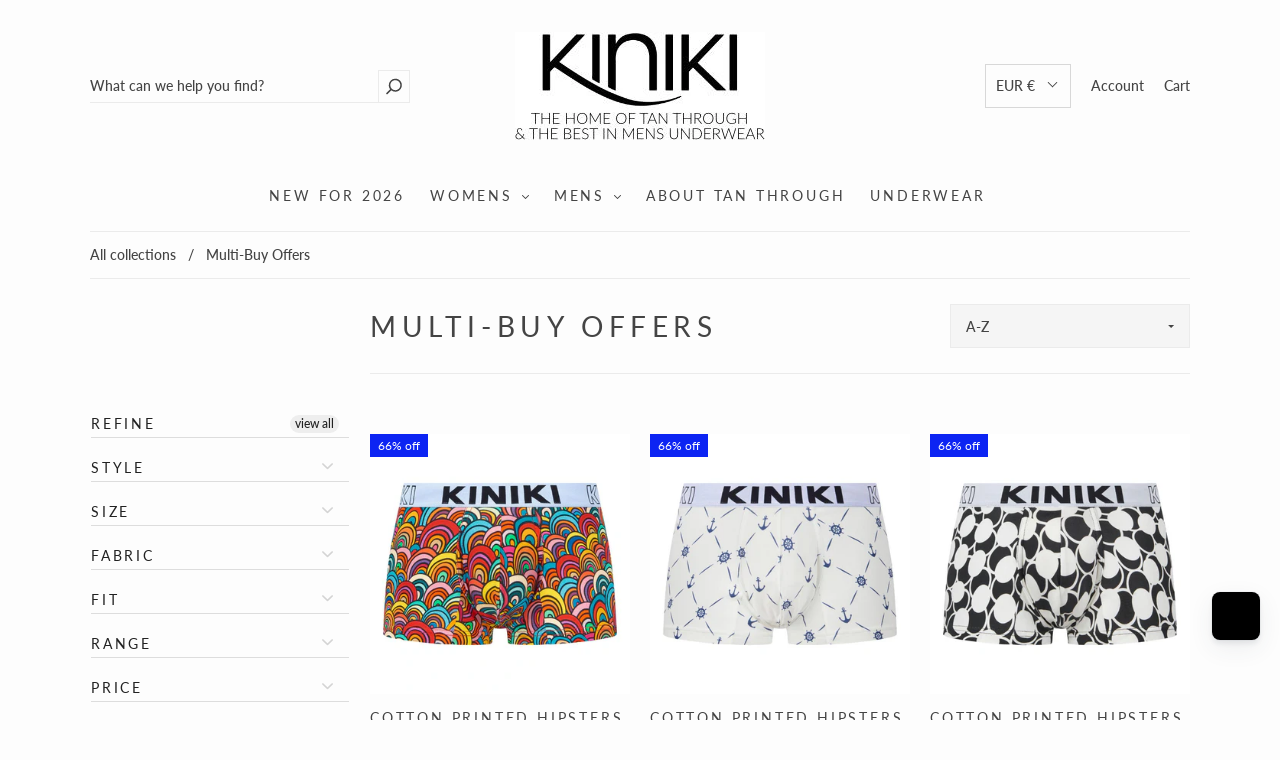

--- FILE ---
content_type: text/css
request_url: https://www.kiniki.com/cdn/shop/t/315/assets/theme.scss.css?v=163882059102043683921767963565
body_size: 35618
content:
.slick-slider{position:relative;display:block;-moz-box-sizing:border-box;box-sizing:border-box;-webkit-touch-callout:none;-webkit-user-select:none;-khtml-user-select:none;-moz-user-select:none;-ms-user-select:none;user-select:none;-ms-touch-action:pan-y;touch-action:pan-y;-webkit-tap-highlight-color:transparent}.slick-list{position:relative;overflow:hidden;display:block;margin:0;padding:0}.slick-list:focus{outline:none}.js-focus-visible .slick-list:focus:not(.focus-visible){outline-width:2px;outline-style:solid;outline-color:Highlight}.slick-list.dragging{cursor:pointer;cursor:hand}.slick-slider .slick-track,.slick-slider .slick-list{-webkit-transform:translate3d(0,0,0);-moz-transform:translate3d(0,0,0);-ms-transform:translate3d(0,0,0);-o-transform:translate3d(0,0,0);transform:translateZ(0)}.slick-track{position:relative;left:0;top:0;display:block}.slick-track:before,.slick-track:after{content:"";display:table}.slick-track:after{clear:both}.slick-loading .slick-track{visibility:hidden}.slick-slide{float:left;height:100%;min-height:1px;display:none}[dir=rtl] .slick-slide{float:right}.slick-slide img{display:block}.slick-slide.slick-loading img{display:none}.slick-slide.dragging img{pointer-events:none}.slick-initialized .slick-slide{display:block}.slick-loading .slick-slide{visibility:hidden}.slick-vertical .slick-slide{display:block;height:auto;border:1px solid transparent}.slick-arrow.slick-hidden{display:none}/*! normalize.css v3.0.2 | MIT License | git.io/normalize */html{font-family:sans-serif;-ms-text-size-adjust:100%;-webkit-text-size-adjust:100%}body{margin:0}article,aside,details,figcaption,figure,footer,header,hgroup,main,menu,nav,section,summary{display:block}audio,canvas,progress,video{display:inline-block;vertical-align:baseline}audio:not([controls]){display:none;height:0}[hidden],template{display:none}a,.cart-item-quantity-edit{background-color:transparent}a:active,.cart-item-quantity-edit:active,a:hover,.cart-item-quantity-edit:hover{outline:0}abbr[title]{border-bottom:1px dotted}b,strong{font-weight:700}dfn{font-style:italic}h1{font-size:2em;margin:.67em 0}mark{background:#ff0;color:#000}small{font-size:80%}sub,sup{font-size:75%;line-height:0;position:relative;vertical-align:baseline}sup{top:-.5em}sub{bottom:-.25em}img{border:0}svg:not(:root){overflow:hidden}figure{margin:1em 40px}hr{-moz-box-sizing:content-box;box-sizing:content-box;height:0}pre{overflow:auto}code,kbd,pre,samp{font-family:monospace,monospace;font-size:1em}button,input,optgroup,select,textarea{color:inherit;font:inherit;margin:0}button{overflow:visible}button,select{text-transform:none}button,html input[type=button],input[type=reset],input[type=submit]{-webkit-appearance:button;cursor:pointer}button[disabled],html input[disabled]{cursor:default}button::-moz-focus-inner,input::-moz-focus-inner{border:0;padding:0}input{line-height:normal}input[type=checkbox],input[type=radio]{box-sizing:border-box;padding:0}input[type=number]::-webkit-inner-spin-button,input[type=number]::-webkit-outer-spin-button{height:auto}input[type=search]{-webkit-appearance:textfield;-moz-box-sizing:content-box;-webkit-box-sizing:content-box;box-sizing:content-box}input[type=search]::-webkit-search-cancel-button,input[type=search]::-webkit-search-decoration{-webkit-appearance:none}fieldset{border:1px solid #c0c0c0;margin:0 2px;padding:.35em .625em .75em}legend{border:0;padding:0}textarea{overflow:auto}optgroup{font-weight:700}table{border-collapse:collapse;border-spacing:0}td,th{padding:0}.main-navigation{z-index:1}.footer-tapbar{z-index:2}.header-search-results-wrapper{z-index:3}.header-search-input-wrapper{z-index:4}.product-info{z-index:5}.main-header{z-index:6}.main-navigation-wrapper{z-index:7}.header-wrapper{z-index:8}.banner{z-index:9}.banner-placeholder{z-index:10}.product-message{z-index:11}.product-images-lightbox{z-index:12}@font-face{font-family:Lato;font-weight:500;font-style:normal;src:url(//www.kiniki.com/cdn/fonts/lato/lato_n5.b2fec044fbe05725e71d90882e5f3b21dae2efbd.woff2) format("woff2"),url(//www.kiniki.com/cdn/fonts/lato/lato_n5.f25a9a5c73ff9372e69074488f99e8ac702b5447.woff) format("woff")}@font-face{font-family:Lato;font-weight:400;font-style:normal;src:url(//www.kiniki.com/cdn/fonts/lato/lato_n4.c3b93d431f0091c8be23185e15c9d1fee1e971c5.woff2) format("woff2"),url(//www.kiniki.com/cdn/fonts/lato/lato_n4.d5c00c781efb195594fd2fd4ad04f7882949e327.woff) format("woff")}@font-face{font-family:Lato;font-weight:700;font-style:normal;src:url(//www.kiniki.com/cdn/fonts/lato/lato_n7.900f219bc7337bc57a7a2151983f0a4a4d9d5dcf.woff2) format("woff2"),url(//www.kiniki.com/cdn/fonts/lato/lato_n7.a55c60751adcc35be7c4f8a0313f9698598612ee.woff) format("woff")}@font-face{font-family:Lato;font-weight:500;font-style:italic;src:url(//www.kiniki.com/cdn/fonts/lato/lato_i5.9501f9e8a9e09e142687495e156dec167f6a3ea3.woff2) format("woff2"),url(//www.kiniki.com/cdn/fonts/lato/lato_i5.eca6cbf1aa9c70cc6dbfed0353a2f57e5065c864.woff) format("woff")}@font-face{font-family:Lato;font-weight:700;font-style:italic;src:url(//www.kiniki.com/cdn/fonts/lato/lato_i7.16ba75868b37083a879b8dd9f2be44e067dfbf92.woff2) format("woff2"),url(//www.kiniki.com/cdn/fonts/lato/lato_i7.4c07c2b3b7e64ab516aa2f2081d2bb0366b9dce8.woff) format("woff")}@font-face{font-family:Lato;font-weight:700;font-style:normal;src:url(//www.kiniki.com/cdn/fonts/lato/lato_n7.900f219bc7337bc57a7a2151983f0a4a4d9d5dcf.woff2) format("woff2"),url(//www.kiniki.com/cdn/fonts/lato/lato_n7.a55c60751adcc35be7c4f8a0313f9698598612ee.woff) format("woff")}@font-face{font-family:Lato;font-weight:400;font-style:italic;src:url(//www.kiniki.com/cdn/fonts/lato/lato_i4.09c847adc47c2fefc3368f2e241a3712168bc4b6.woff2) format("woff2"),url(//www.kiniki.com/cdn/fonts/lato/lato_i4.3c7d9eb6c1b0a2bf62d892c3ee4582b016d0f30c.woff) format("woff")}@font-face{font-family:Lato;font-weight:700;font-style:italic;src:url(//www.kiniki.com/cdn/fonts/lato/lato_i7.16ba75868b37083a879b8dd9f2be44e067dfbf92.woff2) format("woff2"),url(//www.kiniki.com/cdn/fonts/lato/lato_i7.4c07c2b3b7e64ab516aa2f2081d2bb0366b9dce8.woff) format("woff")}.page-wrapper:before,.main-footer-inner:before,.footer-lower:before,.footer-payment:before,.pagination:before,.form-field-swatch:before,.share:before,.cart-form:before,.collection:before,.address-name:before,.index-header:before,.product-stock .form-field-title:before,.product-stock .selector-wrapper label:before,.selector-wrapper .product-stock label:before,.page-wrapper:after,.main-footer-inner:after,.footer-lower:after,.footer-payment:after,.pagination:after,.form-field-swatch:after,.share:after,.cart-form:after,.collection:after,.address-name:after,.index-header:after,.product-stock .form-field-title:after,.product-stock .selector-wrapper label:after,.selector-wrapper .product-stock label:after{content:" ";display:table}.page-wrapper:after,.main-footer-inner:after,.footer-lower:after,.footer-payment:after,.pagination:after,.form-field-swatch:after,.share:after,.cart-form:after,.collection:after,.address-name:after,.index-header:after,.product-stock .form-field-title:after,.product-stock .selector-wrapper label:after,.selector-wrapper .product-stock label:after{clear:both}.form-field-filters a.active:after,.form-field-filters .active.cart-item-quantity-edit:after,.button,#product-media .product-single__view-in-space,.product-form .shopify-payment-button__button--unbranded,.tile-wrapper .tile-content,.banner,.department-item figcaption h3,.department-item figcaption p,.featured-content-item,.footer-copyright,.header-logo a,.header-logo .cart-item-quantity-edit,.header-tools .header-cart-count,.index-features-item .index-features-item-content,.index-newsletter-inner,.slideshow-title,.index-video-title,.collection-filters-tags .collection-filters-tag-box,.product-item-banner,.form-swatch-item,.header-search-form .form-input,.header-search-form .form-select-wrapper select,.form-select-wrapper .header-search-form select,.collection-current-tags .collection-current-tag,.address-name span,.password.has-image .page-header,.password.has-image .password-message,.password.has-image .form-field-title,.password.has-image .selector-wrapper label,.selector-wrapper .password.has-image label,.password.has-image .sidekick,.password.has-image .section-title,.product-price{-moz-osx-font-smoothing:grayscale;-moz-font-smoothing:antialiased;-webkit-font-smoothing:antialiased}h1,h2,.department-item figcaption h3,h3,h4,h5,.form-field-title,.selector-wrapper label,.header--font,.account-header,.address-name,h6,.page-header{font-family:Lato,sans-serif;font-weight:400;font-style:normal;color:#444;text-transform:uppercase;letter-spacing:.2em}.order-status-item strong,.account-orders .grid-item:before,.account-orders [class*=grid-item]:before,.order-details .grid-item:before,.order-details [class*=grid-item]:before,.order-billing-address span,.order-shipping-address span{font-family:Lato,sans-serif;font-weight:500;color:#727272}.errors>*:first-child,.rich-text>*:first-child,.featured-content-item>*:first-child,.index-features-text>*:first-child,.index-newsletter-inner>*:first-child,.cart-item-image>*:first-child,.cart-item-info>*:first-child,.collection-header-description>*:first-child,.product-item-description>*:first-child,.blog-item-info>*:first-child,.article-wrapper>*:first-child,.article-content>*:first-child,.article-content blockquote>*:first-child,.collection-sidebar-note>*:first-child,.product-description>*:first-child{margin-top:0}.errors>*:last-child,.rich-text>*:last-child,.featured-content-item>*:last-child,.index-features-text>*:last-child,.index-newsletter-inner>*:last-child,.cart-item-image>*:last-child,.cart-item-info>*:last-child,.collection-header-description>*:last-child,.product-item-description>*:last-child,.blog-item-info>*:last-child,.article-wrapper>*:last-child,.article-content>*:last-child,.article-content blockquote>*:last-child,.collection-sidebar-note>*:last-child,.product-description>*:last-child{margin-bottom:0}.screen-reader,.form-field-radio .form-input,.form-field-radio .form-select-wrapper select,.form-select-wrapper .form-field-radio select,.form-field-checkbox .form-input,.form-field-checkbox .form-select-wrapper select,.form-select-wrapper .form-field-checkbox select{position:absolute!important;width:1px;height:1px;overflow:hidden;white-space:nowrap;clip:rect(1px,1px,1px,1px)}.no-js .supports-js{clip:rect(0 0 0 0);clip:rect(0,0,0,0);overflow:hidden;position:absolute;height:1px!important;width:1px!important}*{-webkit-box-sizing:border-box!important;-moz-box-sizing:border-box!important;box-sizing:border-box!important}body.using-mouse :focus{outline:none!important}@media (max-width: 720px){body :focus{outline:none!important}}html{font-size:62.5%}body{font-size:1.4rem;background:#fdfdfd;line-height:1.6;font-family:Lato,sans-serif;font-weight:500;font-style:normal;color:#444;-webkit-text-size-adjust:none}@media (max-width: 768px){body{font-size:calc(1.4rem - .4vw)}}body.scroll-locked{overflow:hidden}body.footer-search-focused{position:fixed;right:0;left:0}@media (min-width: 721px){body{padding-top:0!important}}@media (max-width: 720px){body{padding-bottom:40px}body.template-gift_card,body.template-password{padding:0!important}body.no-js{padding-top:100px}}svg{fill:currentColor}img{max-width:100%}img.is-lazy{width:100%}img.lazyload{opacity:0}.no-js img.lazyload{opacity:1}figure{margin:0}ul,ol{padding-left:20px}blockquote{margin-left:10px;padding-left:15px;border-left:2px solid #19a8b4}blockquote cite{display:block;margin-top:10px}table{width:100%;margin-top:1em;margin-bottom:1em}table th,table td{padding:10px 15px;border-top:1px solid #ebebeb;border-left:1px solid #ebebeb;text-align:left}table th{background-color:#ebebeb;color:#444}table tr>*:first-child{border-left:0}.page-wrapper{position:relative}.hidden{display:none}.visibly-hidden{visibility:hidden;opacity:0;filter:alpha(opacity=0)}.no-js .js-dependent{display:none}body{opacity:1;transition:opacity .4s ease-in}body.loading{transition:opacity 1ms ease-in;opacity:0}body.unloading{opacity:0}.form-success{padding:12px 15px;margin-bottom:20px;color:#35e335;border:1px solid #35e335;background:#d5f7d5}.form-error{margin-bottom:20px}.form-row{margin-right:-10px;margin-left:-10px}.form-field,.selector-wrapper{margin-bottom:10px}.form-inline{font-size:0}.form-inline>*{font-size:1.4rem}@media (max-width: 768px){.form-inline>*{font-size:calc(1.4rem - .4vw)}}.form-field-title,.selector-wrapper label{display:block;margin-top:0;margin-bottom:10px}.form-field-title.form-hidden,.selector-wrapper label.form-hidden{display:none}.lt-ie10 .form-field-title.form-hidden,.lt-ie10 .selector-wrapper label.form-hidden,.selector-wrapper .lt-ie10 label.form-hidden{display:block}.form-inline .form-field-title,.form-inline .selector-wrapper label,.selector-wrapper .form-inline label{display:inline-block;margin-right:20px}.form-input,.form-field-textarea .form-input,.form-select-wrapper select{padding:9px 15px;max-width:300px;width:100%;height:44px;border:1px solid #ebebeb;border-radius:0;background-color:#fdfdfd;color:#444;line-height:1.6;-webkit-appearance:none;transition:border-color .1s cubic-bezier(.25,.46,.45,.94)}.form-input::-webkit-input-placeholder,.form-field-textarea .form-input::-webkit-input-placeholder,.form-select-wrapper select::-webkit-input-placeholder{color:#727272}.form-input::-moz-placeholder,.form-field-textarea .form-input::-moz-placeholder,.form-select-wrapper select::-moz-placeholder{color:#727272}.form-input::-ms-placeholder,.form-field-textarea .form-input::-ms-placeholder,.form-select-wrapper select::-ms-placeholder{color:#727272}.form-input::placeholder,.form-field-textarea .form-input::placeholder,.form-select-wrapper select::placeholder{color:#727272}.form-input:focus,.form-select-wrapper select:focus{border-color:#19a8b4;outline:0}.form-input.form-full,.form-select-wrapper select.form-full{display:block;max-width:100%}.form-inline .form-input,.form-inline .form-select-wrapper select,.form-select-wrapper .form-inline select{display:inline-block}.form-field-textarea .form-input,.form-field-textarea .form-select-wrapper select,.form-select-wrapper .form-field-textarea select{height:100%;max-height:none;min-height:200px}.form-select-wrapper{position:relative;display:block;cursor:pointer}.form-select-wrapper.active{border-color:#19a8b4}.form-select-wrapper:after{content:"";position:absolute;z-index:2;right:16px;top:50%;margin-top:-1px;border-top:3px solid #444444;border-left:3px solid transparent;border-right:3px solid transparent}.form-select-wrapper select{width:100%;padding:9px 30px 9px 15px;border:1px solid #ebebeb;line-height:1.5;cursor:pointer;outline:0;border-radius:0;background-color:#f5f5f5;-webkit-appearance:none;-moz-appearance:none;-ms-appearance:none;-o-appearance:none;appearance:none}.form-select-wrapper.form-full{max-width:100%}.form-inline .form-select-wrapper{display:inline-block}.form-submit{margin-top:30px}.form-field-radio .form-label,.form-field-checkbox .form-label{position:relative;display:block}.form-field-radio .form-label:not(:last-child),.form-field-checkbox .form-label:not(:last-child){margin-bottom:5px}.form-field-radio .form-label-text,.form-field-checkbox .form-label-text{padding-left:22px;margin-left:0}.form-field-radio .form-input,.form-field-radio .form-select-wrapper select,.form-select-wrapper .form-field-radio select,.form-field-checkbox .form-input,.form-field-checkbox .form-select-wrapper select,.form-select-wrapper .form-field-checkbox select{width:auto}.form-field-radio .form-input:focus+.form-label .form-label-text:before,.form-field-radio .form-select-wrapper select:focus+.form-label .form-label-text:before,.form-select-wrapper .form-field-radio select:focus+.form-label .form-label-text:before,.form-field-checkbox .form-input:focus+.form-label .form-label-text:before,.form-field-checkbox .form-select-wrapper select:focus+.form-label .form-label-text:before,.form-select-wrapper .form-field-checkbox select:focus+.form-label .form-label-text:before{border-color:#19a8b4}.form-field-radio .form-label-text,.form-field-checkbox .form-label-text{font-family:Lato,sans-serif}.form-field-radio .form-label-text:before,.form-field-checkbox .form-label-text:before{position:absolute;top:calc(50% - 7px);left:0;display:inline-block;width:12px;height:12px;border:1px solid #ebebeb;background-color:#fdfdfd;cursor:pointer;content:""}.form-field-radio .form-label-text:after,.form-field-checkbox .form-label-text:after{position:absolute;cursor:pointer;content:""}.form-field-radio .form-label-text:before{border-radius:100%}.form-field-radio .form-label-text:after{top:calc(50% - 2px);left:4px;width:6px;height:6px;border-radius:100%}.form-field-radio .form-input:checked+.form-label-text:after,.form-field-radio .form-select-wrapper select:checked+.form-label-text:after,.form-select-wrapper .form-field-radio select:checked+.form-label-text:after{background-color:#444}.form-field-checkbox .form-label-text:before{width:9px;height:9px}.form-field-checkbox .form-label-text:after{top:calc(50% - 8px);left:4px;width:4px;height:8px;transform:rotate(42.5deg)}.form-field-checkbox .form-input:checked+.form-label .form-label-text:after,.form-field-checkbox .form-select-wrapper select:checked+.form-label .form-label-text:after,.form-select-wrapper .form-field-checkbox select:checked+.form-label .form-label-text:after,.form-field-checkbox .form-label-text.active:after{border:solid #444444;border-width:0 2px 2px 0}.form-filter-wrapper.is-color{padding-top:10px!important;margin-right:-2px;margin-left:-2px;font-size:0}@media (max-width: 720px){.form-field-filters{margin-bottom:0}}.form-field-filters a,.form-field-filters .cart-item-quantity-edit{position:relative;display:block;padding-left:18px;margin-bottom:2px;color:#444;line-height:19px}.form-field-filters a:hover,.form-field-filters .cart-item-quantity-edit:hover{color:#444}.form-field-filters a:before,.form-field-filters .cart-item-quantity-edit:before{position:absolute;top:calc(50% - 7px);left:0;display:inline-block;width:9px;height:9px;margin-right:7px;border:1px solid rgba(68,68,68,.3);border-radius:2px;content:""}.form-field-filters a.active:after,.form-field-filters .active.cart-item-quantity-edit:after{position:absolute;top:calc(50% - 5px);left:2px;width:7px;height:7px;background-color:#444;border-radius:1px;content:"";font-family:Arial,sans-serif}.form-field-filters a.is-color,.form-field-filters .is-color.cart-item-quantity-edit{display:inline-block;width:15px;height:15px;padding-left:15px;margin-right:2px;margin-bottom:4px;margin-left:2px;border-radius:50%;text-indent:-9999px}@media (max-width: 720px){.form-field-filters a.is-color,.form-field-filters .is-color.cart-item-quantity-edit{width:25px;height:25px;margin-right:3px;margin-bottom:6px;margin-left:3px}}.form-field-filters a.is-color[data-color=white],.form-field-filters .is-color[data-color=white].cart-item-quantity-edit{box-shadow:inset 0 0 1px #0000004d}.form-field-filters a.is-color[data-color=white].active:after,.form-field-filters .is-color[data-color=white].active.cart-item-quantity-edit:after{background-color:#444}.form-field-filters a.is-color:before,.form-field-filters .is-color.cart-item-quantity-edit:before{display:none}.form-field-filters a.is-color.active:after,.form-field-filters .is-color.active.cart-item-quantity-edit:after{top:5px;left:5px;width:5px;height:5px;border-radius:50%;background-color:#fdfdfd;content:""}@media (max-width: 720px){.form-field-filters a.is-color.active:after,.form-field-filters .is-color.active.cart-item-quantity-edit:after{top:9px;left:9px;width:7px;height:7px}}.form-field-filters .form-field-title button,.form-field-filters .selector-wrapper label button,.selector-wrapper .form-field-filters label button{position:relative;width:100%;padding:0;border:0;outline:0;background-color:transparent;text-align:left}@media (min-width: 721px){.form-field-filters .form-field-title button,.form-field-filters .selector-wrapper label button,.selector-wrapper .form-field-filters label button{cursor:default}}.form-field-filters .form-field-title button svg,.form-field-filters .selector-wrapper label button svg,.selector-wrapper .form-field-filters label button svg{position:absolute;top:calc(50% - 2px);right:0;width:10px;height:4px;color:#19a8b4}@media (min-width: 721px){.form-field-filters .form-field-title button svg,.form-field-filters .selector-wrapper label button svg,.selector-wrapper .form-field-filters label button svg{display:none}}.form-actions{margin-top:20px;font-size:0}.button,#product-media .product-single__view-in-space,.product-form .shopify-payment-button__button--unbranded{font-size:1.4rem;display:inline-block;min-width:200px;height:44px;text-align:center;font-family:Lato,sans-serif;font-weight:700;border-radius:0;cursor:pointer;line-height:29px;transition:all .2s cubic-bezier(.25,.46,.45,.94);padding:7px 24px 9px;border:none;background:#19a8b4;color:#fdfdfd}@media (max-width: 768px){.button,#product-media .product-single__view-in-space,.product-form .shopify-payment-button__button--unbranded{font-size:calc(1.4rem - .4vw)}}.button:hover,#product-media .product-single__view-in-space:hover,.product-form .shopify-payment-button__button--unbranded:hover{color:#fdfdfd;background:#19a8b4}.button:hover:hover,#product-media .product-single__view-in-space:hover:hover,.product-form .shopify-payment-button__button--unbranded:hover:hover{background:#22b8c5}.button.button-secondary,#product-media .button-secondary.product-single__view-in-space,.product-form .button-secondary.shopify-payment-button__button--unbranded{padding:3px 24px 7px;background:transparent;border:2px solid #19a8b4;color:#19a8b4}.button.button-secondary:hover,#product-media .button-secondary.product-single__view-in-space:hover,.product-form .button-secondary.shopify-payment-button__button--unbranded:hover{background:#19a8b4;border-color:#19a8b4;color:#fdfdfd}.button.button-secondary:hover:hover,#product-media .button-secondary.product-single__view-in-space:hover:hover,.product-form .button-secondary.shopify-payment-button__button--unbranded:hover:hover{background:#22b8c5}.button.button-secondary:hover:hover,#product-media .button-secondary.product-single__view-in-space:hover:hover,.product-form .button-secondary.shopify-payment-button__button--unbranded:hover:hover{border-color:#22b8c5}.button.button-small,#product-media .button-small.product-single__view-in-space,.product-form .button-small.shopify-payment-button__button--unbranded{height:36px;line-height:18px}.button.form-full,#product-media .form-full.product-single__view-in-space,.product-form .form-full.shopify-payment-button__button--unbranded{display:block;max-width:100%;width:100%}.button.button-disabled,#product-media .button-disabled.product-single__view-in-space,.product-form .button-disabled.shopify-payment-button__button--unbranded{background:gray;color:#eee}.button.button-disabled:hover,#product-media .button-disabled.product-single__view-in-space:hover,.product-form .button-disabled.shopify-payment-button__button--unbranded:hover{color:#eee!important;background:gray!important}.button.button-disabled.button-secondary,#product-media .button-disabled.button-secondary.product-single__view-in-space,.product-form .button-disabled.button-secondary.shopify-payment-button__button--unbranded{border-color:gray!important;color:#eee;background:gray}.button a,#product-media .product-single__view-in-space a,.product-form .shopify-payment-button__button--unbranded a,.button .cart-item-quantity-edit,#product-media .product-single__view-in-space .cart-item-quantity-edit,.product-form .shopify-payment-button__button--unbranded .cart-item-quantity-edit,.button a:hover,#product-media .product-single__view-in-space a:hover,.product-form .shopify-payment-button__button--unbranded a:hover,.button .cart-item-quantity-edit:hover,#product-media .product-single__view-in-space .cart-item-quantity-edit:hover,.product-form .shopify-payment-button__button--unbranded .cart-item-quantity-edit:hover{color:#fdfdfd}.button.leader,#product-media .leader.product-single__view-in-space,.product-form .leader.shopify-payment-button__button--unbranded{margin-right:20px}@media (max-width: 720px){.button.leader,#product-media .leader.product-single__view-in-space,.product-form .leader.shopify-payment-button__button--unbranded{display:block;width:100%;margin-right:0}}.button.sidekick,#product-media .sidekick.product-single__view-in-space,.product-form .sidekick.shopify-payment-button__button--unbranded{min-width:0;padding-right:0;padding-left:0;border:0;background-color:transparent;color:#19a8b4;text-align:left;cursor:pointer;background:none;border:none}.button.sidekick:hover,#product-media .sidekick.product-single__view-in-space:hover,.product-form .sidekick.shopify-payment-button__button--unbranded:hover{background-color:transparent}@media (max-width: 720px){.button.sidekick,#product-media .sidekick.product-single__view-in-space,.product-form .sidekick.shopify-payment-button__button--unbranded{display:block;width:100%;text-align:center}}.button.sidekick a,#product-media .sidekick.product-single__view-in-space a,.product-form .sidekick.shopify-payment-button__button--unbranded a,.button.sidekick .cart-item-quantity-edit,#product-media .sidekick.product-single__view-in-space .cart-item-quantity-edit,.product-form .sidekick.shopify-payment-button__button--unbranded .cart-item-quantity-edit{color:#19a8b4}.page-wrapper,.departments-wrapper,.featured-content,.main-footer-wrapper,.header,.index-blog,.section-index-products .featured-products-wrapper,.featured-product-wrapper,.index-features,.index-map-wrapper .index-header,.index-map-wrapper:not(.is-fullwidth) .index-map,.index-newsletter:not(.is-fullwidth),.slideshow-content,.index-video-cover-content,.breadcrumbs,.navigation-super,.main-navigation-wrapper,.collection-main-wrapper,.collection-load-products,.product-images-lightbox>div{margin-left:auto;margin-right:auto;max-width:1140px;width:100%;padding-left:20px;padding-right:20px;-webkit-transition:padding .2s cubic-bezier(.25,.46,.45,.94);-moz-transition:padding .2s cubic-bezier(.25,.46,.45,.94);transition:padding .2s cubic-bezier(.25,.46,.45,.94)}.lt-ie9 .page-wrapper,.lt-ie9 .departments-wrapper,.lt-ie9 .featured-content,.lt-ie9 .main-footer-wrapper,.lt-ie9 .header,.lt-ie9 .index-blog,.lt-ie9 .section-index-products .featured-products-wrapper,.section-index-products .lt-ie9 .featured-products-wrapper,.lt-ie9 .featured-product-wrapper,.lt-ie9 .index-features,.lt-ie9 .index-map-wrapper .index-header,.index-map-wrapper .lt-ie9 .index-header,.lt-ie9 .index-map-wrapper:not(.is-fullwidth) .index-map,.index-map-wrapper:not(.is-fullwidth) .lt-ie9 .index-map,.lt-ie9 .index-newsletter:not(.is-fullwidth),.lt-ie9 .slideshow-content,.lt-ie9 .index-video-cover-content,.lt-ie9 .breadcrumbs,.lt-ie9 .navigation-super,.lt-ie9 .main-navigation-wrapper,.lt-ie9 .collection-main-wrapper,.lt-ie9 .collection-load-products,.lt-ie9 .product-images-lightbox>div{width:1140px}.grid{font-size:0}.grid-item,[class*=grid-item]{font-size:1.4rem;display:inline-block;padding-left:10px;padding-right:10px;vertical-align:top}@media (max-width: 768px){.grid-item,[class*=grid-item]{font-size:calc(1.4rem - .4vw)}}.grid-item-100{display:block;width:100%}.grid-item-83{width:83.333%}.grid-item-75{width:75%}.grid-item-70{width:70%}.grid-item-66{width:66.666%}.grid-item-60{width:60%}.grid-item-58{width:58.333%}.grid-item-55{width:55%}.grid-item-50{width:50%}.grid-item-45{width:45%}.grid-item-41{width:41.666%}.grid-item-40{width:40%}.grid-item-35{width:35%}.grid-item-33{width:33.333%}.grid-item-30{width:30%}.grid-item-27{width:26.666%}.grid-item-25{width:25%}.grid-item-20{width:20%}.grid-item-16{width:16.666%}.grid-item-15{width:15%}.grid-item-12{width:12%}.grid-item-10{width:10%}.grid-item-5{width:5%}.tile-wrapper{position:relative;padding-right:0;padding-left:0;margin-bottom:20px;border-right:10px solid #fdfdfd;border-left:10px solid #fdfdfd}@media (max-width: 960px){.tile-wrapper.grid-item-25{width:33.333%}}@media (max-width: 500px){.tile-wrapper.grid-item-25{width:50%}}.tile-wrapper .tile{position:absolute;top:0;right:0;bottom:0;left:0;background-color:#19a8b4}.tile-wrapper .tile-content{position:absolute;right:30px;bottom:25px;left:30px;margin-top:0;margin-bottom:0;color:#fdfdfd}@media (max-width: 720px){.tile-wrapper .tile-content{font-size:2}}@media (max-width: 720px) and (max-width: 768px){.tile-wrapper .tile-content{font-size:calc(2 - .4vw)}}@media (max-width: 500px){.tile-wrapper .tile-content{font-size:1.8}}@media (max-width: 500px) and (max-width: 768px){.tile-wrapper .tile-content{font-size:calc(1.8 - .4vw)}}.shopify-section{opacity:0}.svg-placeholder svg,.onboarding-department svg,.featured-product-wrapper #product-images svg{fill:#a1a1a1;background:#696969}.onboarding-department{background-color:#696969}.onboarding-department svg{position:absolute;top:50%;left:50%;display:block;max-width:400px;transform:translate3d(-50%,-50%,0)}h1,h2,.department-item figcaption h3,h3,h4,h5,.form-field-title,.selector-wrapper label,.header--font,.account-header,.address-name,h6{line-height:1.25}h1{font-size:3.5}@media (max-width: 768px){h1{font-size:calc(3.5 - .4vw)}}h2,.department-item figcaption h3{font-size:2.5}@media (max-width: 768px){h2,.department-item figcaption h3{font-size:calc(2.5 - .4vw)}}h3{font-size:1.6}@media (max-width: 768px){h3{font-size:calc(1.6 - .4vw)}}h4{font-size:1.4rem;font-weight:400}@media (max-width: 768px){h4{font-size:calc(1.4rem - .4vw)}}h5,.form-field-title,.selector-wrapper label,.header--font,.account-header,.address-name{font-size:1.4rem}@media (max-width: 768px){h5,.form-field-title,.selector-wrapper label,.header--font,.account-header,.address-name{font-size:calc(1.4rem - .4vw)}}h6{font-size:1.2;text-transform:uppercase;letter-spacing:.3em}@media (max-width: 768px){h6{font-size:calc(1.2 - .4vw)}}a,.cart-item-quantity-edit{text-decoration:none;-webkit-transition:color .2s cubic-bezier(.25,.46,.45,.94);-moz-transition:color .2s cubic-bezier(.25,.46,.45,.94);transition:color .2s cubic-bezier(.25,.46,.45,.94);color:#19a8b4}a:hover,.cart-item-quantity-edit:hover{color:#22b8c5}.page-header-wrapper{position:relative;margin:30px auto 33px;max-width:1140px}.page-header-wrapper:not(.product-title){padding-left:30px;padding-right:30px}@media (max-width: 720px){.page-header-wrapper{margin-top:18px;margin-bottom:18px}.page-header-wrapper:not(.product-title){padding-right:20px;padding-left:20px}}.page-header{font-size:2.5;margin:30px auto;max-width:1140px}@media (max-width: 768px){.page-header{font-size:calc(2.5 - .4vw)}}.page-header:not(.product-title){padding-left:20px;padding-right:20px}.page-header:not(.product-title){text-align:center}.page-header.with-context{font-weight:400}.page-header.simple{margin:0;max-width:none;padding-right:0;padding-left:0;text-align:left}@media (max-width: 720px){.page-header{margin-top:20px;margin-bottom:18px}.page-header:not(.product-title){padding-right:20px;padding-left:20px}}.page-header-wrapper .page-header{margin:0;max-width:none;padding-right:0;padding-left:0}.errors{font-size:1.4rem;padding:6px 8px;color:#e33535;border:1px solid #e33535;background:#f7d5d5}@media (max-width: 768px){.errors{font-size:calc(1.4rem - .4vw)}}.errors ul{padding:0;list-style:none}.wetheme-dropdown .wetheme-dropdown__wrapper{position:relative}.wetheme-dropdown button{text-align:left;border:1px solid #ebebeb;padding:10px 35px 10px 10px;position:relative;white-space:nowrap;background:none}.wetheme-dropdown button span{display:block;overflow:hidden;width:100%}.wetheme-dropdown button:after{content:"";border-style:solid;border-width:0 1px 1px 0;display:inline-block;padding:3px;position:absolute;-webkit-transform:rotate(45deg);transform:rotate(45deg);right:14px;top:14px}.wetheme-dropdown ul{display:flex;flex-direction:column;text-align:left;position:absolute;left:0;right:0;top:100%;min-width:100%;list-style:none;margin:0;padding:0;color:#444;background-color:#fdfdfd;border:1px solid #ebebeb;z-index:11;max-height:50vh;overflow-x:auto;white-space:nowrap}.wetheme-dropdown ul li{padding:10px 10px 12px;margin:0;font-family:inherit;font-weight:inherit;cursor:pointer}.wetheme-dropdown ul li:hover,.wetheme-dropdown ul li.selected{background-color:#e4e4e4}.wetheme-dropdown.wetheme-dropdown--up ul{top:auto;bottom:100%}.wetheme-dropdown.fit-parent{width:100%}.wetheme-dropdown.fit-current{display:inline-block}.wetheme-dropdown.fit-current ul{right:auto}.wetheme-dropdown.fit-longest{display:inline-block}.wetheme-dropdown-fade-enter-active,.wetheme-dropdown-fade-leave-active{transform:all .4s cubic-bezier(.25,.46,.45,.94)}.wetheme-dropdown-fade-enter,.wetheme-dropdown-fade-leave-to{opacity:0}[data-aos][data-aos][data-aos-duration="50"],body[data-aos-duration="50"] [data-aos]{transition-duration:50ms}[data-aos][data-aos][data-aos-delay="50"],body[data-aos-delay="50"] [data-aos]{transition-delay:0}[data-aos][data-aos][data-aos-delay="50"].aos-animate,body[data-aos-delay="50"] [data-aos].aos-animate{transition-delay:50ms}[data-aos][data-aos][data-aos-duration="100"],body[data-aos-duration="100"] [data-aos]{transition-duration:.1s}[data-aos][data-aos][data-aos-delay="100"],body[data-aos-delay="100"] [data-aos]{transition-delay:0}[data-aos][data-aos][data-aos-delay="100"].aos-animate,body[data-aos-delay="100"] [data-aos].aos-animate{transition-delay:.1s}[data-aos][data-aos][data-aos-duration="150"],body[data-aos-duration="150"] [data-aos]{transition-duration:.15s}[data-aos][data-aos][data-aos-delay="150"],body[data-aos-delay="150"] [data-aos]{transition-delay:0}[data-aos][data-aos][data-aos-delay="150"].aos-animate,body[data-aos-delay="150"] [data-aos].aos-animate{transition-delay:.15s}[data-aos][data-aos][data-aos-duration="200"],body[data-aos-duration="200"] [data-aos]{transition-duration:.2s}[data-aos][data-aos][data-aos-delay="200"],body[data-aos-delay="200"] [data-aos]{transition-delay:0}[data-aos][data-aos][data-aos-delay="200"].aos-animate,body[data-aos-delay="200"] [data-aos].aos-animate{transition-delay:.2s}[data-aos][data-aos][data-aos-duration="250"],body[data-aos-duration="250"] [data-aos]{transition-duration:.25s}[data-aos][data-aos][data-aos-delay="250"],body[data-aos-delay="250"] [data-aos]{transition-delay:0}[data-aos][data-aos][data-aos-delay="250"].aos-animate,body[data-aos-delay="250"] [data-aos].aos-animate{transition-delay:.25s}[data-aos][data-aos][data-aos-duration="300"],body[data-aos-duration="300"] [data-aos]{transition-duration:.3s}[data-aos][data-aos][data-aos-delay="300"],body[data-aos-delay="300"] [data-aos]{transition-delay:0}[data-aos][data-aos][data-aos-delay="300"].aos-animate,body[data-aos-delay="300"] [data-aos].aos-animate{transition-delay:.3s}[data-aos][data-aos][data-aos-duration="350"],body[data-aos-duration="350"] [data-aos]{transition-duration:.35s}[data-aos][data-aos][data-aos-delay="350"],body[data-aos-delay="350"] [data-aos]{transition-delay:0}[data-aos][data-aos][data-aos-delay="350"].aos-animate,body[data-aos-delay="350"] [data-aos].aos-animate{transition-delay:.35s}[data-aos][data-aos][data-aos-duration="400"],body[data-aos-duration="400"] [data-aos]{transition-duration:.4s}[data-aos][data-aos][data-aos-delay="400"],body[data-aos-delay="400"] [data-aos]{transition-delay:0}[data-aos][data-aos][data-aos-delay="400"].aos-animate,body[data-aos-delay="400"] [data-aos].aos-animate{transition-delay:.4s}[data-aos][data-aos][data-aos-duration="450"],body[data-aos-duration="450"] [data-aos]{transition-duration:.45s}[data-aos][data-aos][data-aos-delay="450"],body[data-aos-delay="450"] [data-aos]{transition-delay:0}[data-aos][data-aos][data-aos-delay="450"].aos-animate,body[data-aos-delay="450"] [data-aos].aos-animate{transition-delay:.45s}[data-aos][data-aos][data-aos-duration="500"],body[data-aos-duration="500"] [data-aos]{transition-duration:.5s}[data-aos][data-aos][data-aos-delay="500"],body[data-aos-delay="500"] [data-aos]{transition-delay:0}[data-aos][data-aos][data-aos-delay="500"].aos-animate,body[data-aos-delay="500"] [data-aos].aos-animate{transition-delay:.5s}[data-aos][data-aos][data-aos-duration="550"],body[data-aos-duration="550"] [data-aos]{transition-duration:.55s}[data-aos][data-aos][data-aos-delay="550"],body[data-aos-delay="550"] [data-aos]{transition-delay:0}[data-aos][data-aos][data-aos-delay="550"].aos-animate,body[data-aos-delay="550"] [data-aos].aos-animate{transition-delay:.55s}[data-aos][data-aos][data-aos-duration="600"],body[data-aos-duration="600"] [data-aos]{transition-duration:.6s}[data-aos][data-aos][data-aos-delay="600"],body[data-aos-delay="600"] [data-aos]{transition-delay:0}[data-aos][data-aos][data-aos-delay="600"].aos-animate,body[data-aos-delay="600"] [data-aos].aos-animate{transition-delay:.6s}[data-aos][data-aos][data-aos-duration="650"],body[data-aos-duration="650"] [data-aos]{transition-duration:.65s}[data-aos][data-aos][data-aos-delay="650"],body[data-aos-delay="650"] [data-aos]{transition-delay:0}[data-aos][data-aos][data-aos-delay="650"].aos-animate,body[data-aos-delay="650"] [data-aos].aos-animate{transition-delay:.65s}[data-aos][data-aos][data-aos-duration="700"],body[data-aos-duration="700"] [data-aos]{transition-duration:.7s}[data-aos][data-aos][data-aos-delay="700"],body[data-aos-delay="700"] [data-aos]{transition-delay:0}[data-aos][data-aos][data-aos-delay="700"].aos-animate,body[data-aos-delay="700"] [data-aos].aos-animate{transition-delay:.7s}[data-aos][data-aos][data-aos-duration="750"],body[data-aos-duration="750"] [data-aos]{transition-duration:.75s}[data-aos][data-aos][data-aos-delay="750"],body[data-aos-delay="750"] [data-aos]{transition-delay:0}[data-aos][data-aos][data-aos-delay="750"].aos-animate,body[data-aos-delay="750"] [data-aos].aos-animate{transition-delay:.75s}[data-aos][data-aos][data-aos-duration="800"],body[data-aos-duration="800"] [data-aos]{transition-duration:.8s}[data-aos][data-aos][data-aos-delay="800"],body[data-aos-delay="800"] [data-aos]{transition-delay:0}[data-aos][data-aos][data-aos-delay="800"].aos-animate,body[data-aos-delay="800"] [data-aos].aos-animate{transition-delay:.8s}[data-aos][data-aos][data-aos-duration="850"],body[data-aos-duration="850"] [data-aos]{transition-duration:.85s}[data-aos][data-aos][data-aos-delay="850"],body[data-aos-delay="850"] [data-aos]{transition-delay:0}[data-aos][data-aos][data-aos-delay="850"].aos-animate,body[data-aos-delay="850"] [data-aos].aos-animate{transition-delay:.85s}[data-aos][data-aos][data-aos-duration="900"],body[data-aos-duration="900"] [data-aos]{transition-duration:.9s}[data-aos][data-aos][data-aos-delay="900"],body[data-aos-delay="900"] [data-aos]{transition-delay:0}[data-aos][data-aos][data-aos-delay="900"].aos-animate,body[data-aos-delay="900"] [data-aos].aos-animate{transition-delay:.9s}[data-aos][data-aos][data-aos-duration="950"],body[data-aos-duration="950"] [data-aos]{transition-duration:.95s}[data-aos][data-aos][data-aos-delay="950"],body[data-aos-delay="950"] [data-aos]{transition-delay:0}[data-aos][data-aos][data-aos-delay="950"].aos-animate,body[data-aos-delay="950"] [data-aos].aos-animate{transition-delay:.95s}[data-aos][data-aos][data-aos-duration="1000"],body[data-aos-duration="1000"] [data-aos]{transition-duration:1s}[data-aos][data-aos][data-aos-delay="1000"],body[data-aos-delay="1000"] [data-aos]{transition-delay:0}[data-aos][data-aos][data-aos-delay="1000"].aos-animate,body[data-aos-delay="1000"] [data-aos].aos-animate{transition-delay:1s}[data-aos][data-aos][data-aos-duration="1050"],body[data-aos-duration="1050"] [data-aos]{transition-duration:1.05s}[data-aos][data-aos][data-aos-delay="1050"],body[data-aos-delay="1050"] [data-aos]{transition-delay:0}[data-aos][data-aos][data-aos-delay="1050"].aos-animate,body[data-aos-delay="1050"] [data-aos].aos-animate{transition-delay:1.05s}[data-aos][data-aos][data-aos-duration="1100"],body[data-aos-duration="1100"] [data-aos]{transition-duration:1.1s}[data-aos][data-aos][data-aos-delay="1100"],body[data-aos-delay="1100"] [data-aos]{transition-delay:0}[data-aos][data-aos][data-aos-delay="1100"].aos-animate,body[data-aos-delay="1100"] [data-aos].aos-animate{transition-delay:1.1s}[data-aos][data-aos][data-aos-duration="1150"],body[data-aos-duration="1150"] [data-aos]{transition-duration:1.15s}[data-aos][data-aos][data-aos-delay="1150"],body[data-aos-delay="1150"] [data-aos]{transition-delay:0}[data-aos][data-aos][data-aos-delay="1150"].aos-animate,body[data-aos-delay="1150"] [data-aos].aos-animate{transition-delay:1.15s}[data-aos][data-aos][data-aos-duration="1200"],body[data-aos-duration="1200"] [data-aos]{transition-duration:1.2s}[data-aos][data-aos][data-aos-delay="1200"],body[data-aos-delay="1200"] [data-aos]{transition-delay:0}[data-aos][data-aos][data-aos-delay="1200"].aos-animate,body[data-aos-delay="1200"] [data-aos].aos-animate{transition-delay:1.2s}[data-aos][data-aos][data-aos-duration="1250"],body[data-aos-duration="1250"] [data-aos]{transition-duration:1.25s}[data-aos][data-aos][data-aos-delay="1250"],body[data-aos-delay="1250"] [data-aos]{transition-delay:0}[data-aos][data-aos][data-aos-delay="1250"].aos-animate,body[data-aos-delay="1250"] [data-aos].aos-animate{transition-delay:1.25s}[data-aos][data-aos][data-aos-duration="1300"],body[data-aos-duration="1300"] [data-aos]{transition-duration:1.3s}[data-aos][data-aos][data-aos-delay="1300"],body[data-aos-delay="1300"] [data-aos]{transition-delay:0}[data-aos][data-aos][data-aos-delay="1300"].aos-animate,body[data-aos-delay="1300"] [data-aos].aos-animate{transition-delay:1.3s}[data-aos][data-aos][data-aos-duration="1350"],body[data-aos-duration="1350"] [data-aos]{transition-duration:1.35s}[data-aos][data-aos][data-aos-delay="1350"],body[data-aos-delay="1350"] [data-aos]{transition-delay:0}[data-aos][data-aos][data-aos-delay="1350"].aos-animate,body[data-aos-delay="1350"] [data-aos].aos-animate{transition-delay:1.35s}[data-aos][data-aos][data-aos-duration="1400"],body[data-aos-duration="1400"] [data-aos]{transition-duration:1.4s}[data-aos][data-aos][data-aos-delay="1400"],body[data-aos-delay="1400"] [data-aos]{transition-delay:0}[data-aos][data-aos][data-aos-delay="1400"].aos-animate,body[data-aos-delay="1400"] [data-aos].aos-animate{transition-delay:1.4s}[data-aos][data-aos][data-aos-duration="1450"],body[data-aos-duration="1450"] [data-aos]{transition-duration:1.45s}[data-aos][data-aos][data-aos-delay="1450"],body[data-aos-delay="1450"] [data-aos]{transition-delay:0}[data-aos][data-aos][data-aos-delay="1450"].aos-animate,body[data-aos-delay="1450"] [data-aos].aos-animate{transition-delay:1.45s}[data-aos][data-aos][data-aos-duration="1500"],body[data-aos-duration="1500"] [data-aos]{transition-duration:1.5s}[data-aos][data-aos][data-aos-delay="1500"],body[data-aos-delay="1500"] [data-aos]{transition-delay:0}[data-aos][data-aos][data-aos-delay="1500"].aos-animate,body[data-aos-delay="1500"] [data-aos].aos-animate{transition-delay:1.5s}[data-aos][data-aos][data-aos-duration="1550"],body[data-aos-duration="1550"] [data-aos]{transition-duration:1.55s}[data-aos][data-aos][data-aos-delay="1550"],body[data-aos-delay="1550"] [data-aos]{transition-delay:0}[data-aos][data-aos][data-aos-delay="1550"].aos-animate,body[data-aos-delay="1550"] [data-aos].aos-animate{transition-delay:1.55s}[data-aos][data-aos][data-aos-duration="1600"],body[data-aos-duration="1600"] [data-aos]{transition-duration:1.6s}[data-aos][data-aos][data-aos-delay="1600"],body[data-aos-delay="1600"] [data-aos]{transition-delay:0}[data-aos][data-aos][data-aos-delay="1600"].aos-animate,body[data-aos-delay="1600"] [data-aos].aos-animate{transition-delay:1.6s}[data-aos][data-aos][data-aos-duration="1650"],body[data-aos-duration="1650"] [data-aos]{transition-duration:1.65s}[data-aos][data-aos][data-aos-delay="1650"],body[data-aos-delay="1650"] [data-aos]{transition-delay:0}[data-aos][data-aos][data-aos-delay="1650"].aos-animate,body[data-aos-delay="1650"] [data-aos].aos-animate{transition-delay:1.65s}[data-aos][data-aos][data-aos-duration="1700"],body[data-aos-duration="1700"] [data-aos]{transition-duration:1.7s}[data-aos][data-aos][data-aos-delay="1700"],body[data-aos-delay="1700"] [data-aos]{transition-delay:0}[data-aos][data-aos][data-aos-delay="1700"].aos-animate,body[data-aos-delay="1700"] [data-aos].aos-animate{transition-delay:1.7s}[data-aos][data-aos][data-aos-duration="1750"],body[data-aos-duration="1750"] [data-aos]{transition-duration:1.75s}[data-aos][data-aos][data-aos-delay="1750"],body[data-aos-delay="1750"] [data-aos]{transition-delay:0}[data-aos][data-aos][data-aos-delay="1750"].aos-animate,body[data-aos-delay="1750"] [data-aos].aos-animate{transition-delay:1.75s}[data-aos][data-aos][data-aos-duration="1800"],body[data-aos-duration="1800"] [data-aos]{transition-duration:1.8s}[data-aos][data-aos][data-aos-delay="1800"],body[data-aos-delay="1800"] [data-aos]{transition-delay:0}[data-aos][data-aos][data-aos-delay="1800"].aos-animate,body[data-aos-delay="1800"] [data-aos].aos-animate{transition-delay:1.8s}[data-aos][data-aos][data-aos-duration="1850"],body[data-aos-duration="1850"] [data-aos]{transition-duration:1.85s}[data-aos][data-aos][data-aos-delay="1850"],body[data-aos-delay="1850"] [data-aos]{transition-delay:0}[data-aos][data-aos][data-aos-delay="1850"].aos-animate,body[data-aos-delay="1850"] [data-aos].aos-animate{transition-delay:1.85s}[data-aos][data-aos][data-aos-duration="1900"],body[data-aos-duration="1900"] [data-aos]{transition-duration:1.9s}[data-aos][data-aos][data-aos-delay="1900"],body[data-aos-delay="1900"] [data-aos]{transition-delay:0}[data-aos][data-aos][data-aos-delay="1900"].aos-animate,body[data-aos-delay="1900"] [data-aos].aos-animate{transition-delay:1.9s}[data-aos][data-aos][data-aos-duration="1950"],body[data-aos-duration="1950"] [data-aos]{transition-duration:1.95s}[data-aos][data-aos][data-aos-delay="1950"],body[data-aos-delay="1950"] [data-aos]{transition-delay:0}[data-aos][data-aos][data-aos-delay="1950"].aos-animate,body[data-aos-delay="1950"] [data-aos].aos-animate{transition-delay:1.95s}[data-aos][data-aos][data-aos-duration="2000"],body[data-aos-duration="2000"] [data-aos]{transition-duration:2s}[data-aos][data-aos][data-aos-delay="2000"],body[data-aos-delay="2000"] [data-aos]{transition-delay:0}[data-aos][data-aos][data-aos-delay="2000"].aos-animate,body[data-aos-delay="2000"] [data-aos].aos-animate{transition-delay:2s}[data-aos][data-aos][data-aos-duration="2050"],body[data-aos-duration="2050"] [data-aos]{transition-duration:2.05s}[data-aos][data-aos][data-aos-delay="2050"],body[data-aos-delay="2050"] [data-aos]{transition-delay:0}[data-aos][data-aos][data-aos-delay="2050"].aos-animate,body[data-aos-delay="2050"] [data-aos].aos-animate{transition-delay:2.05s}[data-aos][data-aos][data-aos-duration="2100"],body[data-aos-duration="2100"] [data-aos]{transition-duration:2.1s}[data-aos][data-aos][data-aos-delay="2100"],body[data-aos-delay="2100"] [data-aos]{transition-delay:0}[data-aos][data-aos][data-aos-delay="2100"].aos-animate,body[data-aos-delay="2100"] [data-aos].aos-animate{transition-delay:2.1s}[data-aos][data-aos][data-aos-duration="2150"],body[data-aos-duration="2150"] [data-aos]{transition-duration:2.15s}[data-aos][data-aos][data-aos-delay="2150"],body[data-aos-delay="2150"] [data-aos]{transition-delay:0}[data-aos][data-aos][data-aos-delay="2150"].aos-animate,body[data-aos-delay="2150"] [data-aos].aos-animate{transition-delay:2.15s}[data-aos][data-aos][data-aos-duration="2200"],body[data-aos-duration="2200"] [data-aos]{transition-duration:2.2s}[data-aos][data-aos][data-aos-delay="2200"],body[data-aos-delay="2200"] [data-aos]{transition-delay:0}[data-aos][data-aos][data-aos-delay="2200"].aos-animate,body[data-aos-delay="2200"] [data-aos].aos-animate{transition-delay:2.2s}[data-aos][data-aos][data-aos-duration="2250"],body[data-aos-duration="2250"] [data-aos]{transition-duration:2.25s}[data-aos][data-aos][data-aos-delay="2250"],body[data-aos-delay="2250"] [data-aos]{transition-delay:0}[data-aos][data-aos][data-aos-delay="2250"].aos-animate,body[data-aos-delay="2250"] [data-aos].aos-animate{transition-delay:2.25s}[data-aos][data-aos][data-aos-duration="2300"],body[data-aos-duration="2300"] [data-aos]{transition-duration:2.3s}[data-aos][data-aos][data-aos-delay="2300"],body[data-aos-delay="2300"] [data-aos]{transition-delay:0}[data-aos][data-aos][data-aos-delay="2300"].aos-animate,body[data-aos-delay="2300"] [data-aos].aos-animate{transition-delay:2.3s}[data-aos][data-aos][data-aos-duration="2350"],body[data-aos-duration="2350"] [data-aos]{transition-duration:2.35s}[data-aos][data-aos][data-aos-delay="2350"],body[data-aos-delay="2350"] [data-aos]{transition-delay:0}[data-aos][data-aos][data-aos-delay="2350"].aos-animate,body[data-aos-delay="2350"] [data-aos].aos-animate{transition-delay:2.35s}[data-aos][data-aos][data-aos-duration="2400"],body[data-aos-duration="2400"] [data-aos]{transition-duration:2.4s}[data-aos][data-aos][data-aos-delay="2400"],body[data-aos-delay="2400"] [data-aos]{transition-delay:0}[data-aos][data-aos][data-aos-delay="2400"].aos-animate,body[data-aos-delay="2400"] [data-aos].aos-animate{transition-delay:2.4s}[data-aos][data-aos][data-aos-duration="2450"],body[data-aos-duration="2450"] [data-aos]{transition-duration:2.45s}[data-aos][data-aos][data-aos-delay="2450"],body[data-aos-delay="2450"] [data-aos]{transition-delay:0}[data-aos][data-aos][data-aos-delay="2450"].aos-animate,body[data-aos-delay="2450"] [data-aos].aos-animate{transition-delay:2.45s}[data-aos][data-aos][data-aos-duration="2500"],body[data-aos-duration="2500"] [data-aos]{transition-duration:2.5s}[data-aos][data-aos][data-aos-delay="2500"],body[data-aos-delay="2500"] [data-aos]{transition-delay:0}[data-aos][data-aos][data-aos-delay="2500"].aos-animate,body[data-aos-delay="2500"] [data-aos].aos-animate{transition-delay:2.5s}[data-aos][data-aos][data-aos-duration="2550"],body[data-aos-duration="2550"] [data-aos]{transition-duration:2.55s}[data-aos][data-aos][data-aos-delay="2550"],body[data-aos-delay="2550"] [data-aos]{transition-delay:0}[data-aos][data-aos][data-aos-delay="2550"].aos-animate,body[data-aos-delay="2550"] [data-aos].aos-animate{transition-delay:2.55s}[data-aos][data-aos][data-aos-duration="2600"],body[data-aos-duration="2600"] [data-aos]{transition-duration:2.6s}[data-aos][data-aos][data-aos-delay="2600"],body[data-aos-delay="2600"] [data-aos]{transition-delay:0}[data-aos][data-aos][data-aos-delay="2600"].aos-animate,body[data-aos-delay="2600"] [data-aos].aos-animate{transition-delay:2.6s}[data-aos][data-aos][data-aos-duration="2650"],body[data-aos-duration="2650"] [data-aos]{transition-duration:2.65s}[data-aos][data-aos][data-aos-delay="2650"],body[data-aos-delay="2650"] [data-aos]{transition-delay:0}[data-aos][data-aos][data-aos-delay="2650"].aos-animate,body[data-aos-delay="2650"] [data-aos].aos-animate{transition-delay:2.65s}[data-aos][data-aos][data-aos-duration="2700"],body[data-aos-duration="2700"] [data-aos]{transition-duration:2.7s}[data-aos][data-aos][data-aos-delay="2700"],body[data-aos-delay="2700"] [data-aos]{transition-delay:0}[data-aos][data-aos][data-aos-delay="2700"].aos-animate,body[data-aos-delay="2700"] [data-aos].aos-animate{transition-delay:2.7s}[data-aos][data-aos][data-aos-duration="2750"],body[data-aos-duration="2750"] [data-aos]{transition-duration:2.75s}[data-aos][data-aos][data-aos-delay="2750"],body[data-aos-delay="2750"] [data-aos]{transition-delay:0}[data-aos][data-aos][data-aos-delay="2750"].aos-animate,body[data-aos-delay="2750"] [data-aos].aos-animate{transition-delay:2.75s}[data-aos][data-aos][data-aos-duration="2800"],body[data-aos-duration="2800"] [data-aos]{transition-duration:2.8s}[data-aos][data-aos][data-aos-delay="2800"],body[data-aos-delay="2800"] [data-aos]{transition-delay:0}[data-aos][data-aos][data-aos-delay="2800"].aos-animate,body[data-aos-delay="2800"] [data-aos].aos-animate{transition-delay:2.8s}[data-aos][data-aos][data-aos-duration="2850"],body[data-aos-duration="2850"] [data-aos]{transition-duration:2.85s}[data-aos][data-aos][data-aos-delay="2850"],body[data-aos-delay="2850"] [data-aos]{transition-delay:0}[data-aos][data-aos][data-aos-delay="2850"].aos-animate,body[data-aos-delay="2850"] [data-aos].aos-animate{transition-delay:2.85s}[data-aos][data-aos][data-aos-duration="2900"],body[data-aos-duration="2900"] [data-aos]{transition-duration:2.9s}[data-aos][data-aos][data-aos-delay="2900"],body[data-aos-delay="2900"] [data-aos]{transition-delay:0}[data-aos][data-aos][data-aos-delay="2900"].aos-animate,body[data-aos-delay="2900"] [data-aos].aos-animate{transition-delay:2.9s}[data-aos][data-aos][data-aos-duration="2950"],body[data-aos-duration="2950"] [data-aos]{transition-duration:2.95s}[data-aos][data-aos][data-aos-delay="2950"],body[data-aos-delay="2950"] [data-aos]{transition-delay:0}[data-aos][data-aos][data-aos-delay="2950"].aos-animate,body[data-aos-delay="2950"] [data-aos].aos-animate{transition-delay:2.95s}[data-aos][data-aos][data-aos-duration="3000"],body[data-aos-duration="3000"] [data-aos]{transition-duration:3s}[data-aos][data-aos][data-aos-delay="3000"],body[data-aos-delay="3000"] [data-aos]{transition-delay:0}[data-aos][data-aos][data-aos-delay="3000"].aos-animate,body[data-aos-delay="3000"] [data-aos].aos-animate{transition-delay:3s}[data-aos][data-aos][data-aos-easing=linear],body[data-aos-easing=linear] [data-aos]{transition-timing-function:cubic-bezier(.25,.25,.75,.75)}[data-aos][data-aos][data-aos-easing=ease],body[data-aos-easing=ease] [data-aos]{transition-timing-function:ease}[data-aos][data-aos][data-aos-easing=ease-in],body[data-aos-easing=ease-in] [data-aos]{transition-timing-function:ease-in}[data-aos][data-aos][data-aos-easing=ease-out],body[data-aos-easing=ease-out] [data-aos]{transition-timing-function:ease-out}[data-aos][data-aos][data-aos-easing=ease-in-out],body[data-aos-easing=ease-in-out] [data-aos]{transition-timing-function:ease-in-out}[data-aos][data-aos][data-aos-easing=ease-in-back],body[data-aos-easing=ease-in-back] [data-aos]{transition-timing-function:cubic-bezier(.6,-.28,.735,.045)}[data-aos][data-aos][data-aos-easing=ease-out-back],body[data-aos-easing=ease-out-back] [data-aos]{transition-timing-function:cubic-bezier(.175,.885,.32,1.275)}[data-aos][data-aos][data-aos-easing=ease-in-out-back],body[data-aos-easing=ease-in-out-back] [data-aos]{transition-timing-function:cubic-bezier(.68,-.55,.265,1.55)}[data-aos][data-aos][data-aos-easing=ease-in-sine],body[data-aos-easing=ease-in-sine] [data-aos]{transition-timing-function:cubic-bezier(.47,0,.745,.715)}[data-aos][data-aos][data-aos-easing=ease-out-sine],body[data-aos-easing=ease-out-sine] [data-aos]{transition-timing-function:cubic-bezier(.39,.575,.565,1)}[data-aos][data-aos][data-aos-easing=ease-in-out-sine],body[data-aos-easing=ease-in-out-sine] [data-aos]{transition-timing-function:cubic-bezier(.445,.05,.55,.95)}[data-aos][data-aos][data-aos-easing=ease-in-quad],body[data-aos-easing=ease-in-quad] [data-aos]{transition-timing-function:cubic-bezier(.55,.085,.68,.53)}[data-aos][data-aos][data-aos-easing=ease-out-quad],body[data-aos-easing=ease-out-quad] [data-aos]{transition-timing-function:cubic-bezier(.25,.46,.45,.94)}[data-aos][data-aos][data-aos-easing=ease-in-out-quad],body[data-aos-easing=ease-in-out-quad] [data-aos]{transition-timing-function:cubic-bezier(.455,.03,.515,.955)}[data-aos][data-aos][data-aos-easing=ease-in-cubic],body[data-aos-easing=ease-in-cubic] [data-aos]{transition-timing-function:cubic-bezier(.55,.085,.68,.53)}[data-aos][data-aos][data-aos-easing=ease-out-cubic],body[data-aos-easing=ease-out-cubic] [data-aos]{transition-timing-function:cubic-bezier(.25,.46,.45,.94)}[data-aos][data-aos][data-aos-easing=ease-in-out-cubic],body[data-aos-easing=ease-in-out-cubic] [data-aos]{transition-timing-function:cubic-bezier(.455,.03,.515,.955)}[data-aos][data-aos][data-aos-easing=ease-in-quart],body[data-aos-easing=ease-in-quart] [data-aos]{transition-timing-function:cubic-bezier(.55,.085,.68,.53)}[data-aos][data-aos][data-aos-easing=ease-out-quart],body[data-aos-easing=ease-out-quart] [data-aos]{transition-timing-function:cubic-bezier(.25,.46,.45,.94)}[data-aos][data-aos][data-aos-easing=ease-in-out-quart],body[data-aos-easing=ease-in-out-quart] [data-aos]{transition-timing-function:cubic-bezier(.455,.03,.515,.955)}[data-aos^=fade][data-aos^=fade]{opacity:0;transition-property:opacity,transform}[data-aos^=fade][data-aos^=fade].aos-animate{opacity:1;transform:translateZ(0)}[data-aos=fade-up]{transform:translate3d(0,100px,0)}[data-aos=fade-down]{transform:translate3d(0,-100px,0)}[data-aos=fade-right]{transform:translate3d(-100px,0,0)}[data-aos=fade-left]{transform:translate3d(100px,0,0)}[data-aos=fade-up-right]{transform:translate3d(-100px,100px,0)}[data-aos=fade-up-left]{transform:translate3d(100px,100px,0)}[data-aos=fade-down-right]{transform:translate3d(-100px,-100px,0)}[data-aos=fade-down-left]{transform:translate3d(100px,-100px,0)}[data-aos^=zoom][data-aos^=zoom]{opacity:0;transition-property:opacity,transform}[data-aos^=zoom][data-aos^=zoom].aos-animate{opacity:1;transform:translateZ(0) scale(1)}[data-aos=zoom-in]{transform:scale(.6)}[data-aos=zoom-in-up]{transform:translate3d(0,100px,0) scale(.6)}[data-aos=zoom-in-down]{transform:translate3d(0,-100px,0) scale(.6)}[data-aos=zoom-in-right]{transform:translate3d(-100px,0,0) scale(.6)}[data-aos=zoom-in-left]{transform:translate3d(100px,0,0) scale(.6)}[data-aos=zoom-out]{transform:scale(1.2)}[data-aos=zoom-out-up]{transform:translate3d(0,100px,0) scale(1.2)}[data-aos=zoom-out-down]{transform:translate3d(0,-100px,0) scale(1.2)}[data-aos=zoom-out-right]{transform:translate3d(-100px,0,0) scale(1.2)}[data-aos=zoom-out-left]{transform:translate3d(100px,0,0) scale(1.2)}[data-aos^=slide][data-aos^=slide]{transition-property:transform}[data-aos^=slide][data-aos^=slide].aos-animate{transform:translateZ(0)}[data-aos=slide-up]{transform:translate3d(0,100%,0)}[data-aos=slide-down]{transform:translate3d(0,-100%,0)}[data-aos=slide-right]{transform:translate3d(-100%,0,0)}[data-aos=slide-left]{transform:translate3d(100%,0,0)}[data-aos^=flip][data-aos^=flip]{backface-visibility:hidden;transition-property:transform}[data-aos=flip-left]{transform:perspective(2500px) rotateY(-100deg)}[data-aos=flip-left].aos-animate{transform:perspective(2500px) rotateY(0)}[data-aos=flip-right]{transform:perspective(2500px) rotateY(100deg)}[data-aos=flip-right].aos-animate{transform:perspective(2500px) rotateY(0)}[data-aos=flip-up]{transform:perspective(2500px) rotateX(-100deg)}[data-aos=flip-up].aos-animate{transform:perspective(2500px) rotateX(0)}[data-aos=flip-down]{transform:perspective(2500px) rotateX(100deg)}[data-aos=flip-down].aos-animate{transform:perspective(2500px) rotateX(0)}@keyframes plyr-progress{to{background-position:25px 0}}@keyframes plyr-popup{0%{opacity:.5;transform:translateY(10px)}to{opacity:1;transform:translateY(0)}}@keyframes plyr-fade-in{0%{opacity:0}to{opacity:1}}.plyr{-moz-osx-font-smoothing:auto;-webkit-font-smoothing:subpixel-antialiased;direction:ltr;font-family:Avenir,Avenir Next,Helvetica Neue,Segoe UI,Helvetica,Arial,sans-serif;font-variant-numeric:tabular-nums;font-weight:500;line-height:1.7;max-width:100%;min-width:200px;position:relative;text-shadow:none;transition:box-shadow .3s ease}.plyr audio,.plyr video{border-radius:inherit;height:auto;vertical-align:middle;width:100%}.plyr button{font:inherit;line-height:inherit;width:auto}.plyr:focus{outline:0}.plyr--full-ui{box-sizing:border-box}.plyr--full-ui *,.plyr--full-ui :after,.plyr--full-ui :before{box-sizing:inherit}.plyr--full-ui a,.plyr--full-ui .cart-item-quantity-edit,.plyr--full-ui button,.plyr--full-ui input,.plyr--full-ui label{touch-action:manipulation}.plyr__badge{background:#4a5764;border-radius:2px;color:#fff;font-size:9px;line-height:1;padding:3px 4px}.plyr--full-ui ::-webkit-media-text-track-container{display:none}.plyr__captions{animation:plyr-fade-in .3s ease;bottom:0;color:#fff;display:none;font-size:14px;left:0;padding:10px;position:absolute;text-align:center;transition:transform .4s ease-in-out;width:100%}.plyr__captions .plyr__caption{background:#000c;border-radius:2px;-webkit-box-decoration-break:clone;box-decoration-break:clone;line-height:185%;padding:.2em .5em;white-space:pre-wrap}.plyr__captions .plyr__caption div{display:inline}.plyr__captions span:empty{display:none}@media (min-width: 480px){.plyr__captions{font-size:16px;padding:20px}}@media (min-width: 768px){.plyr__captions{font-size:18px}}.plyr--captions-active .plyr__captions{display:block}.plyr:not(.plyr--hide-controls) .plyr__controls:not(:empty)~.plyr__captions{transform:translateY(-40px)}.plyr__control{background:0 0;border:0;border-radius:3px;color:inherit;cursor:pointer;flex-shrink:0;overflow:visible;padding:7px;position:relative;transition:all .3s ease}.plyr__control svg{display:block;fill:currentColor;height:18px;pointer-events:none;width:18px}.plyr__control:focus{outline:0}.plyr__control.plyr__tab-focus{box-shadow:0 0 0 5px #00b3ff80;outline:0}a.plyr__control,.plyr__control.cart-item-quantity-edit{text-decoration:none}a.plyr__control:after,.plyr__control.cart-item-quantity-edit:after,a.plyr__control:before,.plyr__control.cart-item-quantity-edit:before{display:none}.plyr__control.plyr__control--pressed .icon--not-pressed,.plyr__control.plyr__control--pressed .label--not-pressed,.plyr__control:not(.plyr__control--pressed) .icon--pressed,.plyr__control:not(.plyr__control--pressed) .label--pressed{display:none}.plyr--audio .plyr__control.plyr__tab-focus,.plyr--audio .plyr__control:hover,.plyr--audio .plyr__control[aria-expanded=true],.plyr--video .plyr__control.plyr__tab-focus,.plyr--video .plyr__control:hover,.plyr--video .plyr__control[aria-expanded=true]{background:#00b3ff;color:#fff}.plyr__control--overlaid{background:#00b3ffcc;border:0;border-radius:100%;color:#fff;display:none;left:50%;padding:15px;position:absolute;top:50%;transform:translate(-50%,-50%);z-index:2}.plyr__control--overlaid svg{left:2px;position:relative}.plyr__control--overlaid:focus,.plyr__control--overlaid:hover{background:#00b3ff}.plyr--playing .plyr__control--overlaid{opacity:0;visibility:hidden}.plyr--full-ui.plyr--video:not(.plyr__keyboard-flash-container--is-playing):not(.plyr__keyboard-flash-container--is-paused) .plyr__control--overlaid{display:block}.plyr--full-ui .plyr__keyboard-flash-container{background-color:#000c;border-radius:5px;color:#fff;display:none;height:50px;left:50%;opacity:0;padding:15px;position:absolute;top:50%;transform:translate(-50%,-50%);visibility:hidden;width:50px;z-index:2}.plyr--full-ui.plyr--video .plyr__keyboard-flash-container{display:block}.plyr--full-ui.plyr--video.plyr__keyboard-flash-container--is-fast-forwarding .plyr__keyboard-flash-container,.plyr--full-ui.plyr--video.plyr__keyboard-flash-container--is-muted .plyr__keyboard-flash-container,.plyr--full-ui.plyr--video.plyr__keyboard-flash-container--is-paused .plyr__keyboard-flash-container,.plyr--full-ui.plyr--video.plyr__keyboard-flash-container--is-playing .plyr__keyboard-flash-container,.plyr--full-ui.plyr--video.plyr__keyboard-flash-container--is-rewinding .plyr__keyboard-flash-container,.plyr--full-ui.plyr--video.plyr__keyboard-flash-container--is-unmuted .plyr__keyboard-flash-container{opacity:1;transition:visibility,opacity .65s ease-in-out;visibility:visible}.plyr--full-ui.plyr--video.plyr__keyboard-flash-container--is-fast-forwarding .icon--fast-forward,.plyr--full-ui.plyr--video.plyr__keyboard-flash-container--is-muted .icon--muted,.plyr--full-ui.plyr--video.plyr__keyboard-flash-container--is-paused .icon--pause,.plyr--full-ui.plyr--video.plyr__keyboard-flash-container--is-playing .icon--play,.plyr--full-ui.plyr--video.plyr__keyboard-flash-container--is-rewinding .icon--rewind,.plyr--full-ui.plyr--video.plyr__keyboard-flash-container--is-unmuted .icon--volume{display:block}.plyr--full-ui.plyr--video .plyr__keyboard-flash-container svg{display:none;fill:#fff;height:20px;left:50%;position:absolute;top:50%;transform:translate(-50%,-50%);width:20px}.plyr--full-ui ::-webkit-media-controls{display:none}.plyr__controls{align-items:center;display:flex;justify-content:flex-end;text-align:center}.plyr__controls .plyr__progress__container{flex:1;min-width:0}.plyr__controls .plyr__controls__item{margin-left:2.5px}.plyr__controls .plyr__controls__item:first-child{margin-left:0;margin-right:auto}.plyr__controls .plyr__controls__item.plyr__progress__container{padding-left:2.5px}.plyr__controls .plyr__controls__item.plyr__time{padding:0 5px}.plyr__controls .plyr__controls__item.plyr__progress__container:first-child,.plyr__controls .plyr__controls__item.plyr__time+.plyr__time,.plyr__controls .plyr__controls__item.plyr__time:first-child{padding-left:0}.plyr__controls .plyr__controls__item.plyr__volume{padding-right:5px}.plyr__controls .plyr__controls__item.plyr__volume:first-child{padding-right:0}.plyr__controls:empty{display:none}.plyr--audio .plyr__controls{background:#fff;border-radius:inherit;color:#4a5764;padding:10px}.plyr--video .plyr__controls{background:linear-gradient(#0000,#000000b3);border-bottom-left-radius:inherit;border-bottom-right-radius:inherit;bottom:0;color:#fff;left:0;padding:20px 5px 5px;position:absolute;right:0;transition:opacity .4s ease-in-out,transform .4s ease-in-out;z-index:3}@media (min-width: 480px){.plyr--video .plyr__controls{padding:35px 10px 10px}}.plyr--video.plyr--hide-controls .plyr__controls{opacity:0;pointer-events:none;transform:translateY(100%)}.plyr [data-plyr=airplay],.plyr [data-plyr=captions],.plyr [data-plyr=fullscreen],.plyr [data-plyr=pip]{display:none}.plyr--airplay-supported [data-plyr=airplay],.plyr--captions-enabled [data-plyr=captions],.plyr--fullscreen-enabled [data-plyr=fullscreen],.plyr--pip-supported [data-plyr=pip]{display:inline-block}.plyr__menu{display:flex;position:relative}.plyr__menu .plyr__control svg{transition:transform .3s ease}.plyr__menu .plyr__control[aria-expanded=true] svg{transform:rotate(90deg)}.plyr__menu .plyr__control[aria-expanded=true] .plyr__tooltip{display:none}.plyr__menu__container{animation:plyr-popup .2s ease;background:#ffffffe6;border-radius:4px;bottom:100%;box-shadow:0 1px 2px #00000026;color:#4a5764;font-size:16px;margin-bottom:10px;position:absolute;right:-3px;text-align:left;white-space:nowrap;z-index:3}.plyr__menu__container>div{overflow:hidden;transition:height .35s cubic-bezier(.4,0,.2,1),width .35s cubic-bezier(.4,0,.2,1)}.plyr__menu__container:after{border:4px solid transparent;border-top-color:#ffffffe6;content:"";height:0;position:absolute;right:15px;top:100%;width:0}.plyr__menu__container [role=menu]{padding:7px}.plyr__menu__container [role=menuitem],.plyr__menu__container [role=menuitemradio]{margin-top:2px}.plyr__menu__container [role=menuitem]:first-child,.plyr__menu__container [role=menuitemradio]:first-child{margin-top:0}.plyr__menu__container .plyr__control{align-items:center;color:#4a5764;display:flex;font-size:14px;padding:4px 11px;-webkit-user-select:none;-moz-user-select:none;-ms-user-select:none;user-select:none;width:100%}.plyr__menu__container .plyr__control>span{align-items:inherit;display:flex;width:100%}.plyr__menu__container .plyr__control:after{border:4px solid transparent;content:"";position:absolute;top:50%;transform:translateY(-50%)}.plyr__menu__container .plyr__control--forward{padding-right:28px}.plyr__menu__container .plyr__control--forward:after{border-left-color:#4a5764cc;right:5px}.plyr__menu__container .plyr__control--forward.plyr__tab-focus:after,.plyr__menu__container .plyr__control--forward:hover:after{border-left-color:currentColor}.plyr__menu__container .plyr__control--back{font-weight:500;margin:7px 7px 3px;padding-left:28px;position:relative;width:calc(100% - 14px)}.plyr__menu__container .plyr__control--back:after{border-right-color:#4a5764cc;left:7px}.plyr__menu__container .plyr__control--back:before{background:#c1c9d1;box-shadow:0 1px #fff;content:"";height:1px;left:0;margin-top:4px;overflow:hidden;position:absolute;right:0;top:100%}.plyr__menu__container .plyr__control--back.plyr__tab-focus:after,.plyr__menu__container .plyr__control--back:hover:after{border-right-color:currentColor}.plyr__menu__container .plyr__control[role=menuitemradio]{padding-left:7px}.plyr__menu__container .plyr__control[role=menuitemradio]:after,.plyr__menu__container .plyr__control[role=menuitemradio]:before{border-radius:100%}.plyr__menu__container .plyr__control[role=menuitemradio]:before{background:#0000001a;content:"";display:block;flex-shrink:0;height:16px;margin-right:10px;transition:all .3s ease;width:16px}.plyr__menu__container .plyr__control[role=menuitemradio]:after{background:#fff;border:0;height:6px;left:12px;opacity:0;top:50%;transform:translateY(-50%) scale(0);transition:transform .3s ease,opacity .3s ease;width:6px}.plyr__menu__container .plyr__control[role=menuitemradio][aria-checked=true]:before{background:#00b3ff}.plyr__menu__container .plyr__control[role=menuitemradio][aria-checked=true]:after{opacity:1;transform:translateY(-50%) scale(1)}.plyr__menu__container .plyr__control[role=menuitemradio].plyr__tab-focus:before,.plyr__menu__container .plyr__control[role=menuitemradio]:hover:before{background:#0000001a}.plyr__menu__container .plyr__menu__value{align-items:center;display:flex;margin-left:auto;margin-right:-5px;overflow:hidden;padding-left:25px;pointer-events:none}.plyr--full-ui input[type=range]{-webkit-appearance:none;background:0 0;border:0;border-radius:26px;color:#00b3ff;display:block;height:19px;margin:0;padding:0;transition:box-shadow .3s ease;width:100%}.plyr--full-ui input[type=range]::-webkit-slider-runnable-track{background:0 0;border:0;border-radius:2.5px;height:5px;transition:box-shadow .3s ease;-webkit-user-select:none;user-select:none;background-image:linear-gradient(to right,currentColor var(--value, 0),transparent var(--value, 0))}.plyr--full-ui input[type=range]::-webkit-slider-thumb{background:#fff;border:0;border-radius:100%;box-shadow:0 1px 1px #00000026,0 0 0 1px #23292f33;height:13px;position:relative;transition:all .2s ease;width:13px;-webkit-appearance:none;margin-top:-4px}.plyr--full-ui input[type=range]::-moz-range-track{background:0 0;border:0;border-radius:2.5px;height:5px;transition:box-shadow .3s ease;-moz-user-select:none;-webkit-user-select:none;user-select:none}.plyr--full-ui input[type=range]::-moz-range-thumb{background:#fff;border:0;border-radius:100%;box-shadow:0 1px 1px #00000026,0 0 0 1px #23292f33;height:13px;position:relative;transition:all .2s ease;width:13px}.plyr--full-ui input[type=range]::-moz-range-progress{background:currentColor;border-radius:2.5px;height:5px}.plyr--full-ui input[type=range]::-ms-track{background:0 0;border:0;border-radius:2.5px;height:5px;transition:box-shadow .3s ease;-ms-user-select:none;-webkit-user-select:none;user-select:none;color:transparent}.plyr--full-ui input[type=range]::-ms-fill-upper{background:0 0;border:0;border-radius:2.5px;height:5px;transition:box-shadow .3s ease;-ms-user-select:none;-webkit-user-select:none;user-select:none}.plyr--full-ui input[type=range]::-ms-fill-lower{background:0 0;border:0;border-radius:2.5px;height:5px;transition:box-shadow .3s ease;-ms-user-select:none;-webkit-user-select:none;user-select:none;background:currentColor}.plyr--full-ui input[type=range]::-ms-thumb{background:#fff;border:0;border-radius:100%;box-shadow:0 1px 1px #00000026,0 0 0 1px #23292f33;height:13px;position:relative;transition:all .2s ease;width:13px;margin-top:0}.plyr--full-ui input[type=range]::-ms-tooltip{display:none}.plyr--full-ui input[type=range]:focus{outline:0}.plyr--full-ui input[type=range]::-moz-focus-outer{border:0}.plyr--full-ui input[type=range].plyr__tab-focus::-webkit-slider-runnable-track{box-shadow:0 0 0 5px #00b3ff80;outline:0}.plyr--full-ui input[type=range].plyr__tab-focus::-moz-range-track{box-shadow:0 0 0 5px #00b3ff80;outline:0}.plyr--full-ui input[type=range].plyr__tab-focus::-ms-track{box-shadow:0 0 0 5px #00b3ff80;outline:0}.plyr--full-ui.plyr--video input[type=range]::-webkit-slider-runnable-track{background-color:#ffffff40}.plyr--full-ui.plyr--video input[type=range]::-moz-range-track{background-color:#ffffff40}.plyr--full-ui.plyr--video input[type=range]::-ms-track{background-color:#ffffff40}.plyr--full-ui.plyr--video input[type=range]:active::-webkit-slider-thumb{box-shadow:0 1px 1px #00000026,0 0 0 1px #23292f33,0 0 0 3px #ffffff80}.plyr--full-ui.plyr--video input[type=range]:active::-moz-range-thumb{box-shadow:0 1px 1px #00000026,0 0 0 1px #23292f33,0 0 0 3px #ffffff80}.plyr--full-ui.plyr--video input[type=range]:active::-ms-thumb{box-shadow:0 1px 1px #00000026,0 0 0 1px #23292f33,0 0 0 3px #ffffff80}.plyr--full-ui.plyr--audio input[type=range]::-webkit-slider-runnable-track{background-color:#c1c9d1a8}.plyr--full-ui.plyr--audio input[type=range]::-moz-range-track{background-color:#c1c9d1a8}.plyr--full-ui.plyr--audio input[type=range]::-ms-track{background-color:#c1c9d1a8}.plyr--full-ui.plyr--audio input[type=range]:active::-webkit-slider-thumb{box-shadow:0 1px 1px #00000026,0 0 0 1px #23292f33,0 0 0 3px #0000001a}.plyr--full-ui.plyr--audio input[type=range]:active::-moz-range-thumb{box-shadow:0 1px 1px #00000026,0 0 0 1px #23292f33,0 0 0 3px #0000001a}.plyr--full-ui.plyr--audio input[type=range]:active::-ms-thumb{box-shadow:0 1px 1px #00000026,0 0 0 1px #23292f33,0 0 0 3px #0000001a}.plyr__poster{background-color:#000;background-position:50% 50%;background-repeat:no-repeat;background-size:contain;height:100%;left:0;opacity:0;position:absolute;top:0;transition:opacity .2s ease;width:100%;z-index:1}.plyr--stopped.plyr__poster-enabled .plyr__poster{opacity:1}.plyr__time{font-size:14px}.plyr__time+.plyr__time:before{content:"\2044";margin-right:10px}@media (max-width: 767px){.plyr__time+.plyr__time{display:none}}.plyr--video .plyr__time{text-shadow:0 1px 1px rgba(0,0,0,.15)}.plyr__tooltip{background:#ffffffe6;border-radius:3px;bottom:100%;box-shadow:0 1px 2px #00000026;color:#4a5764;font-size:14px;font-weight:500;left:50%;line-height:1.3;margin-bottom:10px;opacity:0;padding:5px 7.5px;pointer-events:none;position:absolute;transform:translate(-50%,10px) scale(.8);transform-origin:50% 100%;transition:transform .2s .1s ease,opacity .2s .1s ease;white-space:nowrap;z-index:2}.plyr__tooltip:before{border-left:4px solid transparent;border-right:4px solid transparent;border-top:4px solid rgba(255,255,255,.9);bottom:-4px;content:"";height:0;left:50%;position:absolute;transform:translate(-50%);width:0;z-index:2}.plyr .plyr__control.plyr__tab-focus .plyr__tooltip,.plyr .plyr__control:hover .plyr__tooltip,.plyr__tooltip--visible{opacity:1;transform:translate(-50%) scale(1)}.plyr .plyr__control:hover .plyr__tooltip{z-index:3}.plyr__controls>.plyr__control:first-child .plyr__tooltip,.plyr__controls>.plyr__control:first-child+.plyr__control .plyr__tooltip{left:0;transform:translateY(10px) scale(.8);transform-origin:0 100%}.plyr__controls>.plyr__control:first-child .plyr__tooltip:before,.plyr__controls>.plyr__control:first-child+.plyr__control .plyr__tooltip:before{left:16px}.plyr__controls>.plyr__control:last-child .plyr__tooltip{left:auto;right:0;transform:translateY(10px) scale(.8);transform-origin:100% 100%}.plyr__controls>.plyr__control:last-child .plyr__tooltip:before{left:auto;right:16px;transform:translate(50%)}.plyr__controls>.plyr__control:first-child .plyr__tooltip--visible,.plyr__controls>.plyr__control:first-child+.plyr__control .plyr__tooltip--visible,.plyr__controls>.plyr__control:first-child+.plyr__control.plyr__tab-focus .plyr__tooltip,.plyr__controls>.plyr__control:first-child+.plyr__control:hover .plyr__tooltip,.plyr__controls>.plyr__control:first-child.plyr__tab-focus .plyr__tooltip,.plyr__controls>.plyr__control:first-child:hover .plyr__tooltip,.plyr__controls>.plyr__control:last-child .plyr__tooltip--visible,.plyr__controls>.plyr__control:last-child.plyr__tab-focus .plyr__tooltip,.plyr__controls>.plyr__control:last-child:hover .plyr__tooltip{transform:translate(0) scale(1)}.plyr--video{background:#000;overflow:hidden}.plyr--video.plyr--menu-open{overflow:visible}.plyr__video-wrapper{background:#000;border-radius:inherit;overflow:hidden;position:relative;z-index:0}.plyr__video-embed,.plyr__video-wrapper--fixed-ratio{height:0;padding-bottom:56.25%}.plyr__video-embed iframe,.plyr__video-wrapper--fixed-ratio video{border:0;height:100%;left:0;position:absolute;top:0;-webkit-user-select:none;-moz-user-select:none;-ms-user-select:none;user-select:none;width:100%}.plyr--full-ui .plyr__video-embed>.plyr__video-embed__container{padding-bottom:240%;position:relative;transform:translateY(-38.28125%)}.plyr__progress{left:6.5px;margin-right:13px;position:relative}.plyr__progress input[type=range],.plyr__progress__buffer{margin-left:-6.5px;margin-right:-6.5px;width:calc(100% + 13px)}.plyr__progress input[type=range]{position:relative;z-index:2}.plyr__progress .plyr__tooltip{font-size:14px;left:0}.plyr__progress__buffer{-webkit-appearance:none;background:0 0;border:0;border-radius:100px;height:5px;left:0;margin-top:-2.5px;padding:0;position:absolute;top:50%}.plyr__progress__buffer::-webkit-progress-bar{background:0 0}.plyr__progress__buffer::-webkit-progress-value{background:currentColor;border-radius:100px;min-width:5px;transition:width .2s ease}.plyr__progress__buffer::-moz-progress-bar{background:currentColor;border-radius:100px;min-width:5px;transition:width .2s ease}.plyr__progress__buffer::-ms-fill{border-radius:100px;transition:width .2s ease}.plyr--video .plyr__progress__buffer{box-shadow:0 1px 1px #00000026;color:#ffffff40}.plyr--audio .plyr__progress__buffer{color:#c1c9d1a8}.plyr--loading .plyr__progress__buffer{animation:plyr-progress 1s linear infinite;background-image:linear-gradient(-45deg,rgba(35,41,47,.6) 25%,transparent 25%,transparent 50%,rgba(35,41,47,.6) 50%,rgba(35,41,47,.6) 75%,transparent 75%,transparent);background-repeat:repeat-x;background-size:25px 25px;color:transparent}.plyr--video.plyr--loading .plyr__progress__buffer{background-color:#ffffff40}.plyr--audio.plyr--loading .plyr__progress__buffer{background-color:#c1c9d1a8}.plyr__volume{align-items:center;display:flex;flex:1;position:relative}.plyr__volume input[type=range]{margin-left:5px;position:relative;z-index:2}@media (min-width: 480px){.plyr__volume{max-width:90px}}@media (min-width: 768px){.plyr__volume{max-width:110px}}.plyr--is-ios .plyr__volume,.plyr--is-ios.plyr--vimeo [data-plyr=mute]{display:none!important}.plyr:fullscreen{background:#000;border-radius:0!important;height:100%;margin:0;width:100%}.plyr:fullscreen video{height:100%}.plyr:fullscreen .plyr__video-wrapper{height:100%;position:static}.plyr:fullscreen.plyr--vimeo .plyr__video-wrapper{height:0;position:relative;top:50%;transform:translateY(-50%)}.plyr:fullscreen .plyr__control .icon--exit-fullscreen{display:block}.plyr:fullscreen .plyr__control .icon--exit-fullscreen+svg{display:none}.plyr:fullscreen.plyr--hide-controls{cursor:none}@media (min-width: 1024px){.plyr:-webkit-full-screen .plyr__captions{font-size:21px}.plyr:-ms-fullscreen .plyr__captions{font-size:21px}.plyr:fullscreen .plyr__captions{font-size:21px}}.plyr:-webkit-full-screen{background:#000;border-radius:0!important;height:100%;margin:0;width:100%}.plyr:-webkit-full-screen video{height:100%}.plyr:-webkit-full-screen .plyr__video-wrapper{height:100%;position:static}.plyr:-webkit-full-screen.plyr--vimeo .plyr__video-wrapper{height:0;position:relative;top:50%;transform:translateY(-50%)}.plyr:-webkit-full-screen .plyr__control .icon--exit-fullscreen{display:block}.plyr:-webkit-full-screen .plyr__control .icon--exit-fullscreen+svg{display:none}.plyr:-webkit-full-screen.plyr--hide-controls{cursor:none}@media (min-width: 1024px){.plyr:-webkit-full-screen .plyr__captions{font-size:21px}}.plyr:-moz-full-screen{background:#000;border-radius:0!important;height:100%;margin:0;width:100%}.plyr:-moz-full-screen video{height:100%}.plyr:-moz-full-screen .plyr__video-wrapper{height:100%;position:static}.plyr:-moz-full-screen.plyr--vimeo .plyr__video-wrapper{height:0;position:relative;top:50%;transform:translateY(-50%)}.plyr:-moz-full-screen .plyr__control .icon--exit-fullscreen{display:block}.plyr:-moz-full-screen .plyr__control .icon--exit-fullscreen+svg{display:none}.plyr:-moz-full-screen.plyr--hide-controls{cursor:none}@media (min-width: 1024px){.plyr:-moz-full-screen .plyr__captions{font-size:21px}}.plyr:-ms-fullscreen{background:#000;border-radius:0!important;height:100%;margin:0;width:100%}.plyr:-ms-fullscreen video{height:100%}.plyr:-ms-fullscreen .plyr__video-wrapper{height:100%;position:static}.plyr:-ms-fullscreen.plyr--vimeo .plyr__video-wrapper{height:0;position:relative;top:50%;transform:translateY(-50%)}.plyr:-ms-fullscreen .plyr__control .icon--exit-fullscreen{display:block}.plyr:-ms-fullscreen .plyr__control .icon--exit-fullscreen+svg{display:none}.plyr:-ms-fullscreen.plyr--hide-controls{cursor:none}@media (min-width: 1024px){.plyr:-ms-fullscreen .plyr__captions{font-size:21px}}.plyr--fullscreen-fallback{background:#000;border-radius:0!important;height:100%;margin:0;width:100%;bottom:0;left:0;position:fixed;right:0;top:0;z-index:10000000}.plyr--fullscreen-fallback video{height:100%}.plyr--fullscreen-fallback .plyr__video-wrapper{height:100%;position:static}.plyr--fullscreen-fallback.plyr--vimeo .plyr__video-wrapper{height:0;position:relative;top:50%;transform:translateY(-50%)}.plyr--fullscreen-fallback .plyr__control .icon--exit-fullscreen{display:block}.plyr--fullscreen-fallback .plyr__control .icon--exit-fullscreen+svg{display:none}.plyr--fullscreen-fallback.plyr--hide-controls{cursor:none}@media (min-width: 1024px){.plyr--fullscreen-fallback .plyr__captions{font-size:21px}}.plyr__ads{border-radius:inherit;bottom:0;cursor:pointer;left:0;overflow:hidden;position:absolute;right:0;top:0;z-index:-1}.plyr__ads>div,.plyr__ads>div iframe{height:100%;position:absolute;width:100%}.plyr__ads:after{background:#23292fcc;border-radius:2px;bottom:10px;color:#fff;content:attr(data-badge-text);font-size:11px;padding:2px 6px;pointer-events:none;position:absolute;right:10px;z-index:3}.plyr__ads:after:empty{display:none}.plyr__cues{background:currentColor;display:block;height:5px;left:0;margin:-2.5px 0 0;opacity:.8;position:absolute;top:50%;width:3px;z-index:3}.plyr__preview-thumb{background-color:#ffffffe6;border-radius:3px;bottom:100%;box-shadow:0 1px 2px #00000026;margin-bottom:10px;opacity:0;padding:3px;pointer-events:none;position:absolute;transform:translateY(10px) scale(.8);transform-origin:50% 100%;transition:transform .2s .1s ease,opacity .2s .1s ease;z-index:2}.plyr__preview-thumb--is-shown{opacity:1;transform:translate(0) scale(1)}.plyr__preview-thumb:before{border-left:4px solid transparent;border-right:4px solid transparent;border-top:4px solid rgba(255,255,255,.9);bottom:-4px;content:"";height:0;left:50%;position:absolute;transform:translate(-50%);width:0;z-index:2}.plyr__preview-thumb__image-container{background:#c1c9d1;border-radius:2px;overflow:hidden;position:relative;z-index:0}.plyr__preview-thumb__image-container img{height:100%;left:0;max-height:none;max-width:none;position:absolute;top:0;width:100%}.plyr__preview-thumb__time-container{bottom:6px;left:0;position:absolute;right:0;white-space:nowrap;z-index:3}.plyr__preview-thumb__time-container span{background-color:#0000008c;border-radius:2px;color:#fff;font-size:14px;padding:3px 6px}.plyr__preview-scrubbing{bottom:0;filter:blur(1px);height:100%;left:0;margin:auto;opacity:0;overflow:hidden;position:absolute;right:0;top:0;transition:opacity .3s ease;width:100%;z-index:1}.plyr__preview-scrubbing--is-shown{opacity:1}.plyr__preview-scrubbing img{height:100%;left:0;max-height:none;max-width:none;object-fit:contain;position:absolute;top:0;width:100%}.plyr--no-transition{transition:none!important}.plyr__sr-only{clip:rect(1px,1px,1px,1px);overflow:hidden;border:0!important;height:1px!important;padding:0!important;position:absolute!important;width:1px!important}.plyr [hidden]{display:none!important}.shopify-model-viewer-ui{position:relative;display:inline-block;cursor:pointer}.shopify-model-viewer-ui model-viewer{transform:translateZ(0);z-index:1}.shopify-model-viewer-ui model-viewer.shopify-model-viewer-ui__disabled{pointer-events:none}.shopify-model-viewer-ui.shopify-model-viewer-ui--fullscreen model-viewer{position:relative;width:100vw;height:100vh}.shopify-model-viewer-ui.shopify-model-viewer-ui--fullscreen .shopify-model-viewer-ui__control-icon--exit-fullscreen{display:block}.shopify-model-viewer-ui.shopify-model-viewer-ui--fullscreen .shopify-model-viewer-ui__control-icon--enter-fullscreen{display:none}.shopify-model-viewer-ui.shopify-model-viewer-ui--desktop:hover .shopify-model-viewer-ui__controls-area,.shopify-model-viewer-ui.shopify-model-viewer-ui--desktop.shopify-model-viewer-ui--child-focused .shopify-model-viewer-ui__controls-area{opacity:1}.shopify-model-viewer-ui:not(.shopify-model-viewer-ui--desktop) .shopify-model-viewer-ui__controls-area{display:none}.shopify-model-viewer-ui .shopify-model-viewer-ui__controls-overlay{position:absolute;width:100%;height:100%;top:0}.shopify-model-viewer-ui .shopify-model-viewer-ui__controls-area{display:flex;flex-direction:column;background:#fff;opacity:0;border:1px solid rgba(0,0,0,.05);position:absolute;bottom:10px;right:10px;z-index:1;transition:opacity .1s linear}.shopify-model-viewer-ui .shopify-model-viewer-ui__controls-area:not(.shopify-model-viewer-ui__controls-area--playing){display:none}.shopify-model-viewer-ui .shopify-model-viewer-ui__button{color:#3a3a3a;border-radius:0;border:none;margin:0;cursor:pointer}.shopify-model-viewer-ui .shopify-model-viewer-ui__button:not(.focus-visible){outline:none}.shopify-model-viewer-ui .shopify-model-viewer-ui__button--control{padding:0;height:44px;width:44px;background:transparent;position:relative}.shopify-model-viewer-ui .shopify-model-viewer-ui__button--control:hover{color:#0000008c}.shopify-model-viewer-ui .shopify-model-viewer-ui__button--control:active,.shopify-model-viewer-ui .shopify-model-viewer-ui__button--control.focus-visible:focus{color:#0000008c;background:#0000000d}.shopify-model-viewer-ui .shopify-model-viewer-ui__button--control:not(:last-child):after{position:absolute;content:"";border-bottom:1px solid rgba(0,0,0,.05);width:28px;bottom:0;right:8px}.shopify-model-viewer-ui .shopify-model-viewer-ui__control-icon{width:44px;height:44px;fill:none}.shopify-model-viewer-ui .shopify-model-viewer-ui__button--poster{background:#fff;position:absolute;border:1px solid rgba(0,0,0,.05);top:50%;left:50%;padding:0;transform:translate3d(-50%,-50%,0);height:76px;width:76px;z-index:1}.shopify-model-viewer-ui .shopify-model-viewer-ui__button--poster:hover,.shopify-model-viewer-ui .shopify-model-viewer-ui__button--poster:focus{color:#0000008c}.shopify-model-viewer-ui .shopify-model-viewer-ui__poster-control-icon{width:60px;height:60px;z-index:1;fill:none}.shopify-model-viewer-ui .shopify-model-viewer-ui__control-icon--exit-fullscreen{display:none}.shopify-model-viewer-ui .shopify-model-viewer-ui__control-icon--enter-fullscreen{display:block}.shopify-model-viewer-ui .shopify-model-viewer-ui__spritesheet{display:none}.shopify-model-viewer-ui .shopify-model-viewer-ui__sr-only{border:0;clip:rect(0,0,0,0);height:1px;margin:-1px;overflow:hidden;padding:0;position:absolute;white-space:nowrap;width:1px}.notification-bar{text-align:center;padding:10px 0}.notification-bar p{margin:0}.banner{font-size:1.2rem;position:relative;padding:8px 20px;background-color:#19a8b4;color:#fdfdfd;letter-spacing:.0025em;text-align:center;line-height:16px}@media (max-width: 768px){.banner{font-size:calc(1.2rem - .4vw)}}@media (max-width: 720px){.banner{z-index:1}}.banner a,.banner .cart-item-quantity-edit,.banner a:hover,.banner .cart-item-quantity-edit:hover{color:#fdfdfd}.banner p{margin-top:0;margin-bottom:0}.banner-link{position:relative;margin-left:3px;text-decoration:underline}.banner-placeholder{position:relative;height:3px;width:100%;background-color:#19a8b4}@media (max-width: 720px){.banner-placeholder{display:none}}.departments-wrapper{position:relative}.departments-wrapper .slick-list{overflow:visible}.departments-wrapper .slick-slide{opacity:.05;outline:0;backface-visibility:hidden;transition:opacity .2s cubic-bezier(.25,.46,.45,.94)}.departments-wrapper .slick-slide.visible,.departments-wrapper .slick-active{opacity:1}@media (max-width: 720px){.departments-slide{width:100%}}.departments-slide a:focus,.departments-slide .cart-item-quantity-edit:focus{outline:0;box-shadow:inset 0 0 2px 2px #19a8b4e6}.departments{margin-right:-10px;margin-left:-10px}.department-item-tall figure img{height:80vh;object-fit:cover}.department-item{position:relative;margin-bottom:20px;overflow:hidden}.department-item:hover figure:before{opacity:1}.department-item figure{position:relative}.department-item figure:before{position:absolute;top:0;right:0;bottom:0;left:0;opacity:0;transition:opacity .2s cubic-bezier(.25,.46,.45,.94);content:""}.department-item figure.overlay-10:before{background-color:#4444441a}.department-item figure.overlay-20:before{background-color:#4443}.department-item figure.overlay-30:before{background-color:#4444444d}.department-item figure.overlay-40:before{background-color:#4446}.department-item figure.overlay-50:before{background-color:#44444480}.department-item figure.overlay-60:before{background-color:#4449}.department-item figure.overlay-70:before{background-color:#444444b3}.department-item figure.overlay-80:before{background-color:#444c}.department-item figure.overlay-90:before{background-color:#444444e6}.department-item figure.overlay-100:before{background-color:#444}.department-item figure img{display:block}.department-item figure img.object-stretch{height:inherit;object-fit:cover}.department-item figcaption{position:absolute;width:100%;padding:20px;z-index:1}@media (max-width: 500px){.department-item figcaption{padding:15px}}.department-item figcaption.center{top:50%;left:0;text-align:center;transform:translateY(-50%)}.department-item figcaption.top{top:0}.department-item figcaption.bottom{bottom:0}.department-item figcaption.right{text-align:right}.department-item figcaption h3{font-size:2.4;color:#fdfdfd;margin-top:0;margin-bottom:0}@media (max-width: 768px){.department-item figcaption h3{font-size:calc(2.4 - .4vw)}}@media (max-width: 720px){.department-item figcaption h3{font-size:2}}@media (max-width: 720px) and (max-width: 768px){.department-item figcaption h3{font-size:calc(2 - .4vw)}}@media (max-width: 500px){.department-item figcaption h3{font-size:1.6}}@media (max-width: 500px) and (max-width: 768px){.department-item figcaption h3{font-size:calc(1.6 - .4vw)}}.department-item figcaption h3+.button,.department-item figcaption #product-media h3+.product-single__view-in-space,#product-media .department-item figcaption h3+.product-single__view-in-space,.department-item figcaption .product-form h3+.shopify-payment-button__button--unbranded,.product-form .department-item figcaption h3+.shopify-payment-button__button--unbranded{margin-top:10px}.department-item figcaption.title-16 h3{font-size:16px;font-size:1.6rem}.department-item figcaption.title-18 h3{font-size:18px;font-size:1.8rem}.department-item figcaption.title-20 h3{font-size:20px;font-size:2rem}.department-item figcaption.title-22 h3{font-size:22px;font-size:2.2rem}.department-item figcaption.title-24 h3{font-size:24px;font-size:2.4rem}.department-item figcaption p{margin-top:9px;color:#fdfdfd}.department-item .link-overlay{position:absolute;top:0;right:0;bottom:0;left:0}html:not(.no-js) .department-item figure.svg-placeholder:after{padding-top:0}@media (max-width: 720px){.departments-slideshow-navigation{display:none}}.no-js .departments-slideshow-navigation{display:none}.departments-slideshow-navigation button{position:absolute;top:0;bottom:0;padding:0 10px;border:0;outline:0;background-color:transparent}.departments-slideshow-navigation button:focus svg{box-shadow:0 0 2px 2px #19a8b4e6}.departments-slideshow-navigation svg{position:relative;top:-11px;display:block;width:32px;height:32px;border-radius:32px;color:#19a8b4;background-color:#fdfdfde6}.departments-slideshow-navigation button:first-child{left:-50px}@media (max-width: 1200px){.departments-slideshow-navigation button:first-child{left:-30px}}@media (max-width: 1110px){.departments-slideshow-navigation button:first-child{left:0}}.departments-slideshow-navigation button:last-child{right:-50px}@media (max-width: 1200px){.departments-slideshow-navigation button:last-child{right:-30px}}@media (max-width: 1110px){.departments-slideshow-navigation button:last-child{right:0}}.featured-content-wrapper{text-align:center}.featured-content{display:inline-block}.featured-content-item{padding:20px;color:#444;text-align:center}@media (max-width: 500px){.featured-content-item{padding-top:0;padding-bottom:0}}.featured-content-item.size-28{font-size:28px;font-size:2.8rem}.featured-content-item.size-28 h2,.featured-content-item.size-28 .department-item figcaption h3,.department-item figcaption .featured-content-item.size-28 h3{font-size:1.2em}@media (max-width: 960px){.featured-content-item.size-28{font-size:25.2px;font-size:2.52rem}}@media (max-width: 720px){.featured-content-item.size-28{font-size:19.6px;font-size:1.96rem}}@media (max-width: 500px){.featured-content-item.size-28{font-size:14px;font-size:1.4rem}}.featured-content-item.size-29{font-size:29px;font-size:2.9rem}.featured-content-item.size-29 h2,.featured-content-item.size-29 .department-item figcaption h3,.department-item figcaption .featured-content-item.size-29 h3{font-size:1.2em}@media (max-width: 960px){.featured-content-item.size-29{font-size:26.1px;font-size:2.61rem}}@media (max-width: 720px){.featured-content-item.size-29{font-size:20.3px;font-size:2.03rem}}@media (max-width: 500px){.featured-content-item.size-29{font-size:14.5px;font-size:1.45rem}}.featured-content-item.size-30{font-size:30px;font-size:3rem}.featured-content-item.size-30 h2,.featured-content-item.size-30 .department-item figcaption h3,.department-item figcaption .featured-content-item.size-30 h3{font-size:1.2em}@media (max-width: 960px){.featured-content-item.size-30{font-size:27px;font-size:2.7rem}}@media (max-width: 720px){.featured-content-item.size-30{font-size:21px;font-size:2.1rem}}@media (max-width: 500px){.featured-content-item.size-30{font-size:15px;font-size:1.5rem}}.featured-content-item.size-31{font-size:31px;font-size:3.1rem}.featured-content-item.size-31 h2,.featured-content-item.size-31 .department-item figcaption h3,.department-item figcaption .featured-content-item.size-31 h3{font-size:1.2em}@media (max-width: 960px){.featured-content-item.size-31{font-size:27.9px;font-size:2.79rem}}@media (max-width: 720px){.featured-content-item.size-31{font-size:21.7px;font-size:2.17rem}}@media (max-width: 500px){.featured-content-item.size-31{font-size:15.5px;font-size:1.55rem}}.featured-content-item.size-32{font-size:32px;font-size:3.2rem}.featured-content-item.size-32 h2,.featured-content-item.size-32 .department-item figcaption h3,.department-item figcaption .featured-content-item.size-32 h3{font-size:1.2em}@media (max-width: 960px){.featured-content-item.size-32{font-size:28.8px;font-size:2.88rem}}@media (max-width: 720px){.featured-content-item.size-32{font-size:22.4px;font-size:2.24rem}}@media (max-width: 500px){.featured-content-item.size-32{font-size:16px;font-size:1.6rem}}.featured-content-item.size-33{font-size:33px;font-size:3.3rem}.featured-content-item.size-33 h2,.featured-content-item.size-33 .department-item figcaption h3,.department-item figcaption .featured-content-item.size-33 h3{font-size:1.2em}@media (max-width: 960px){.featured-content-item.size-33{font-size:29.7px;font-size:2.97rem}}@media (max-width: 720px){.featured-content-item.size-33{font-size:23.1px;font-size:2.31rem}}@media (max-width: 500px){.featured-content-item.size-33{font-size:16.5px;font-size:1.65rem}}.featured-content-item.size-34{font-size:34px;font-size:3.4rem}.featured-content-item.size-34 h2,.featured-content-item.size-34 .department-item figcaption h3,.department-item figcaption .featured-content-item.size-34 h3{font-size:1.2em}@media (max-width: 960px){.featured-content-item.size-34{font-size:30.6px;font-size:3.06rem}}@media (max-width: 720px){.featured-content-item.size-34{font-size:23.8px;font-size:2.38rem}}@media (max-width: 500px){.featured-content-item.size-34{font-size:17px;font-size:1.7rem}}.featured-content-item.size-35{font-size:35px;font-size:3.5rem}.featured-content-item.size-35 h2,.featured-content-item.size-35 .department-item figcaption h3,.department-item figcaption .featured-content-item.size-35 h3{font-size:1.2em}@media (max-width: 960px){.featured-content-item.size-35{font-size:31.5px;font-size:3.15rem}}@media (max-width: 720px){.featured-content-item.size-35{font-size:24.5px;font-size:2.45rem}}@media (max-width: 500px){.featured-content-item.size-35{font-size:17.5px;font-size:1.75rem}}.featured-content-item.size-36{font-size:36px;font-size:3.6rem}.featured-content-item.size-36 h2,.featured-content-item.size-36 .department-item figcaption h3,.department-item figcaption .featured-content-item.size-36 h3{font-size:1.2em}@media (max-width: 960px){.featured-content-item.size-36{font-size:32.4px;font-size:3.24rem}}@media (max-width: 720px){.featured-content-item.size-36{font-size:25.2px;font-size:2.52rem}}@media (max-width: 500px){.featured-content-item.size-36{font-size:18px;font-size:1.8rem}}.featured-content-item.size-37{font-size:37px;font-size:3.7rem}.featured-content-item.size-37 h2,.featured-content-item.size-37 .department-item figcaption h3,.department-item figcaption .featured-content-item.size-37 h3{font-size:1.2em}@media (max-width: 960px){.featured-content-item.size-37{font-size:33.3px;font-size:3.33rem}}@media (max-width: 720px){.featured-content-item.size-37{font-size:25.9px;font-size:2.59rem}}@media (max-width: 500px){.featured-content-item.size-37{font-size:18.5px;font-size:1.85rem}}.featured-content-item.size-38{font-size:38px;font-size:3.8rem}.featured-content-item.size-38 h2,.featured-content-item.size-38 .department-item figcaption h3,.department-item figcaption .featured-content-item.size-38 h3{font-size:1.2em}@media (max-width: 960px){.featured-content-item.size-38{font-size:34.2px;font-size:3.42rem}}@media (max-width: 720px){.featured-content-item.size-38{font-size:26.6px;font-size:2.66rem}}@media (max-width: 500px){.featured-content-item.size-38{font-size:19px;font-size:1.9rem}}.featured-content-item.size-39{font-size:39px;font-size:3.9rem}.featured-content-item.size-39 h2,.featured-content-item.size-39 .department-item figcaption h3,.department-item figcaption .featured-content-item.size-39 h3{font-size:1.2em}@media (max-width: 960px){.featured-content-item.size-39{font-size:35.1px;font-size:3.51rem}}@media (max-width: 720px){.featured-content-item.size-39{font-size:27.3px;font-size:2.73rem}}@media (max-width: 500px){.featured-content-item.size-39{font-size:19.5px;font-size:1.95rem}}.featured-content-item.size-40{font-size:40px;font-size:4rem}.featured-content-item.size-40 h2,.featured-content-item.size-40 .department-item figcaption h3,.department-item figcaption .featured-content-item.size-40 h3{font-size:1.2em}@media (max-width: 960px){.featured-content-item.size-40{font-size:36px;font-size:3.6rem}}@media (max-width: 720px){.featured-content-item.size-40{font-size:28px;font-size:2.8rem}}@media (max-width: 500px){.featured-content-item.size-40{font-size:20px;font-size:2rem}}.featured-content-item h2,.featured-content-item .department-item figcaption h3,.department-item figcaption .featured-content-item h3{margin-top:0}.featured-content-item>p{max-width:940px;margin-right:auto;margin-left:auto}.main-footer-wrapper{margin-top:40px}@media (max-width: 720px){.main-footer-wrapper{display:none}}.main-footer{color:#444}@media (max-width: 720px){.main-footer{background-color:transparent}}.main-footer-inner{padding-bottom:30px;margin-right:-10px;margin-left:-10px}@media (max-width: 720px){.main-footer-inner{padding-top:20px;padding-bottom:0;margin-right:0;margin-left:0}}.main-footer-inner.stretch{display:flex;flex-direction:row;align-items:stretch;margin-right:10px;margin-left:10px}.main-footer-inner.stretch>div{flex:1;width:auto}.centered .main-footer-inner>div{text-align:center}.main-footer-inner .section-title{margin-top:0;margin-bottom:12px}.main-footer-inner .section-title.footer-social-header{margin-bottom:6px}.main-footer-inner ul{padding-left:0;margin-top:0;margin-bottom:0;list-style:none}.footer-menu{text-align:left}@media (max-width: 720px){.footer-menu{width:50%;padding-right:20px;padding-left:20px;margin-bottom:20px}}@media (max-width: 500px){.footer-menu:first-of-type{padding-top:0!important;border-top:0!important}}.footer-menu a,.footer-menu .cart-item-quantity-edit{color:#444}@media (max-width: 500px){.footer-menu.footer-menu-links{margin-bottom:15px}.footer-menu.footer-menu-links:first-of-type{padding-right:10px}.footer-menu.footer-menu-links:nth-of-type(2){padding-left:10px}.footer-menu.footer-menu-links li:first-child a,.footer-menu.footer-menu-links li:first-child .cart-item-quantity-edit{padding-top:3px}}@media (max-width: 500px){.footer-menu.footer-menu-links a,.footer-menu.footer-menu-links .cart-item-quantity-edit{display:block;padding-top:8px;padding-bottom:8px}}@media (max-width: 500px){.footer-menu.mailing-list-form{width:100%;padding-top:20px;margin-bottom:20px;border-top:1px solid #ebebeb}}.footer-menu.mailing-list-form .form-actions{margin-top:10px}@media (max-width: 720px){.footer-menu.footer-text{margin-bottom:0}}@media (max-width: 500px){.footer-menu.footer-text{width:100%;padding-top:20px;border-top:1px solid #ebebeb}}@media (max-width: 720px){.footer-menu.footer-social-contact{margin-bottom:0}}@media (max-width: 500px){.footer-menu.footer-social-contact{width:100%;padding-right:0;padding-left:0}}@media (max-width: 500px){.footer-menu.footer-social-contact .footer-social-wrapper,.footer-menu.footer-social-contact .footer-contact-wrapper{padding-top:20px;padding-right:20px;padding-left:20px;border-top:1px solid #ebebeb}}.footer-menu.footer-social-contact .footer-social-wrapper{margin-bottom:15px}@media (max-width: 720px){.footer-menu.footer-social-contact .footer-contact-wrapper{margin-bottom:20px}}.footer-social-wrapper+.footer-contact-wrapper .section-title{margin-top:20px}@media (max-width: 500px){.footer-social-wrapper+.footer-contact-wrapper .section-title{margin-top:0}}.footer-contact{margin-bottom:0}.footer-lower{font-size:1;display:table;width:100%;padding-top:20px;padding-bottom:20px;color:#444}@media (max-width: 768px){.footer-lower{font-size:calc(1 - .4vw)}}@media (max-width: 720px){.footer-lower{display:flex;flex-direction:column-reverse;padding-right:20px;padding-left:20px;border-top:1px solid #ebebeb;text-align:center}}.footer-lower a,.footer-lower .cart-item-quantity-edit{color:#444}.footer-copyright{display:table-cell;margin-top:0;margin-bottom:0;vertical-align:middle}@media (max-width: 720px){.footer-copyright{display:block;text-align:center;margin-top:10px}}.footer-lower-right .localization-selector-form{display:flex;justify-content:flex-end;font-size:1.4rem}.footer-lower-right .localization-selector-form ul{right:0;left:auto}@media (max-width: 720px){.footer-lower-right .localization-selector-form{justify-content:center}.footer-lower-right .localization-selector-form ul{right:auto;left:0}}.footer-lower-right .localization-selector-form .localization-selector{margin:0 0 10px 10px}.footer-social{margin-right:-8px;margin-left:-8px;font-size:0}.footer-social li{display:block;margin-right:0;margin-left:0;font-size:1.4rem}.footer-social a,.footer-social .cart-item-quantity-edit{display:block;padding:8px 8px 0}.footer-social svg{display:inline-block;height:15px;width:15px;color:#727272}.footer-social p{display:inline-block;margin:0 0 0 5px;vertical-align:text-bottom}.footer-payment{margin-top:3px;vertical-align:middle;text-align:right}@media (max-width: 720px){.footer-payment{display:flex;justify-content:center;text-align:center}}.footer-payment ul{display:table-cell;padding-left:0;margin-top:0;margin-bottom:0;list-style:none;font-size:0;float:right}@media (max-width: 500px){.footer-payment ul{display:block;float:none}}.footer-payment li{display:inline-block;margin-left:5px}.footer-payment svg{display:block;width:40px;height:25px}.main-header.is-fullbleed+.main-content .index-wrapper .shopify-section:first-of-type{margin-top:0}.index-wrapper .shopify-section{margin-top:40px;margin-bottom:40px}.index-wrapper .shopify-section.section-index-collectionlist,.index-wrapper .shopify-section.section-index-departments,.index-wrapper .shopify-section.section-index-features,.index-wrapper .shopify-section.section-index-products,.index-wrapper .shopify-section.section-index-map{margin-bottom:20px}.index-wrapper .shopify-section.section-index-collectionlist+.shopify-section,.index-wrapper .shopify-section.section-index-departments+.shopify-section,.index-wrapper .shopify-section.section-index-features+.shopify-section,.index-wrapper .shopify-section.section-index-products+.shopify-section,.index-wrapper .shopify-section.section-index-map+.shopify-section{margin-top:20px}.index-wrapper .shopify-section.section-index-products .view-all{padding-top:20px}@media (min-width: 721px){.index-wrapper .shopify-section:first-of-type:before{position:absolute;top:0;right:calc((100vw - 1100px)/2);left:calc((100vw - 1100px)/2);height:1px;max-width:1140px;padding-left:20px;padding-right:20px;background-color:#ebebeb;content:""}}.index-wrapper .shopify-section:last-of-type{margin-bottom:0}.product-grid_placeholder{background:#f5f5f5}.main-header{position:relative;color:#444;background-color:#fdfdfd}.main-header.is-fullbleed{position:absolute;width:100%;z-index:200;transition:all .2s cubic-bezier(.25,.46,.45,.94)}@media (min-width: 721px){.main-header.is-fullbleed{background-color:transparent}.main-header.is-fullbleed:hover,.main-header.is-fullbleed.search-open{background-color:#fdfdfd;box-shadow:0 2px 3px #00000005,0 3px 5px #0000001f,0 6px 20px #0000000f}}@media (max-width: 720px){.main-header.is-fullbleed{position:fixed;padding-bottom:0}}.scroll-locked .main-header{z-index:99999999}@media (max-width: 720px){.main-header{position:fixed;top:0;width:100%;box-shadow:0 2px 3px #00000005,0 3px 5px #0000001f,0 6px 20px #0000000f;transition:transform .3s cubic-bezier(.25,.46,.45,.94)}.main-header.out-of-view{transform:translateY(-100%)}}.header-wrapper{position:relative}.header{position:relative;display:flex;justify-content:space-between;align-items:center;min-height:64px;padding-top:12px;padding-bottom:12px;transition:padding .2s cubic-bezier(.25,.46,.45,.94)}@media (max-width: 720px){.header{min-height:0;padding:0}}.no-flexbox .header{display:table}.header--full-width,.main-navigation-wrapper--full-width{max-width:100%}.header--logo-center-search{display:flex;align-items:center;flex:1 1 100%}.no-flexbox .header--logo-center-search{display:table-cell;vertical-align:middle}@media (max-width: 720px){.header--logo-center-search{display:none}}.header-logo{display:flex;align-items:center;flex-shrink:0;padding-right:30px;font-size:0;text-align:center}.no-flexbox .header-logo{display:table-cell;vertical-align:middle}@media (max-width: 720px){.header-logo{width:calc(100% - 100px);padding-top:10px;padding-right:0;padding-bottom:10px;text-align:center}}.header-logo h2,.header-logo .department-item figcaption h3,.department-item figcaption .header-logo h3{display:block;margin:0;font-family:Lato,sans-serif;font-size:16px;vertical-align:middle}@media (max-width: 720px){.header-logo h2,.header-logo .department-item figcaption h3,.department-item figcaption .header-logo h3{margin-right:auto;margin-left:auto;font-size:25px}}@media (min-width: 961px){.header-logo .logo--left-align{text-align:left}}.header-logo a,.header-logo .cart-item-quantity-edit{position:relative;display:block;color:#444}.header-logo img{display:block;transition:all .2s cubic-bezier(.25,.46,.45,.94)}.header-logo .header-logo-fullbleed{position:absolute;top:0;left:0;opacity:0;visibility:hidden}@media (min-width: 721px){.main-header.is-fullbleed:not(:hover):not(.search-open) .header-logo.overlay-logo--enabled .header-logo-fullbleed{opacity:1;visibility:visible}.main-header.is-fullbleed:not(:hover):not(.search-open) .header-logo.overlay-logo--enabled .header-logo-original{opacity:0;visibility:hidden}}.header-tools{display:flex;align-items:center;justify-content:flex-end;flex-wrap:wrap;color:#444;text-align:right;flex-grow:1;margin-top:10px}.no-flexbox .header-tools{display:table-cell;vertical-align:middle}@media (max-width: 720px){.header-tools{width:50px;padding-right:20px}}.header-tools>ul{position:relative;z-index:10;display:flex;flex-wrap:wrap;justify-content:flex-end;align-items:center;padding-left:0;margin:0}.no-flexbox .header-tools>ul{display:inline-block}.header-tools>ul>li{display:inline-block;vertical-align:middle}@media (max-width: 720px){.header-tools>ul>li{margin-left:0}}.header-tools .header-account,.header-tools .header-cart{margin:0 0 10px 20px}.header-tools .header-account>a,.header-tools .header-account>.cart-item-quantity-edit,.header-tools .header-cart>a,.header-tools .header-cart>.cart-item-quantity-edit{color:#444}.header-tools .header-account>a>svg,.header-tools .header-account>.cart-item-quantity-edit>svg,.header-tools .header-cart>a>svg,.header-tools .header-cart>.cart-item-quantity-edit>svg{color:currentColor;vertical-align:bottom}.header-tools .header-account>a,.header-tools .header-account>.cart-item-quantity-edit{position:relative}.header-tools .header-account>a>svg,.header-tools .header-account>.cart-item-quantity-edit>svg{position:relative;z-index:1;width:20px;height:23px}.header-tools.header-tools--style-1 .header-account>a>svg,.header-tools.header-tools--style-1 .header-account>.cart-item-quantity-edit>svg{width:20px;height:23px}.header-tools.header-tools--style-1 .header-cart>a>svg,.header-tools.header-tools--style-1 .header-cart>.cart-item-quantity-edit>svg{width:22px;height:24px}@media (max-width: 720px){.header-tools.header-tools--style-1 .header-cart>a>svg,.header-tools.header-tools--style-1 .header-cart>.cart-item-quantity-edit>svg{width:19px;height:21px}}.header-tools.header-tools--style-2 .header-account>a>svg,.header-tools.header-tools--style-2 .header-account>.cart-item-quantity-edit>svg{width:19px;height:20px}.header-tools.header-tools--style-2 .header-cart>a>svg,.header-tools.header-tools--style-2 .header-cart>.cart-item-quantity-edit>svg{width:21px;height:22px}@media (max-width: 720px){.header-tools .header-localization,.header-tools .header-account{display:none}}.header-tools .header-cart a,.header-tools .header-cart .cart-item-quantity-edit{position:relative}.header-tools .header-cart-count{position:absolute;top:-7px;right:-5px;padding:2px 4px;border-radius:2px;background-color:#19a8b4;color:#fdfdfd;font-size:11px;font-weight:400;font-family:Helvetica,Arial,sans-serif;line-height:1;text-align:center}.header-tools .header-cart-count:empty{display:none}.header-tools.header-tools--style-0 .header-cart-count{top:-3px;right:-8px;padding:5px;border-radius:10px;line-height:0;text-indent:-9999px}.header--logo-center .header-logo{justify-content:center;padding-left:10px;padding-right:10px}.header--logo-center .header-tools{flex:1 1 100%}@media (max-width: 720px){.header--logo-center .header-tools{width:50px}}.header-localization button{border-color:#4443}.header-localization .localization-selector-form{display:flex;align-items:center;flex-wrap:wrap;justify-content:flex-end;margin-left:10px}.header-localization .localization-selector-form .localization-selector{margin:0 0 10px 10px}.index-blog .grid{display:flex;flex-wrap:wrap;margin-right:-10px;margin-left:-10px}.index-blog-item{position:relative;margin-bottom:20px;overflow:hidden}@media (max-width: 720px){.index-blog-item.grid-item-25{width:50%}}@media (max-width: 720px){.index-blog-item.grid-item-33{width:100%}}@media (max-width: 720px){.index-blog-item.grid-item-50{width:100%}}.index-blog-item figure{position:relative}.index-blog-item figure.svg-placeholder{background-color:#f7f7f7}.index-blog-item figure.svg-placeholder svg{display:block}.index-blog-item figure img{display:block;width:100%}.index-blog-item-content{margin-top:15px}@media (max-width: 720px){.index-blog-item-content{padding-right:22px;padding-left:22px}.index-blog-item.grid-item-25 .index-blog-item-content{padding-right:0;padding-left:0}}.index-blog-title{margin-top:0;margin-bottom:10px;position:relative}@media (max-width: 720px){.image-content .index-blog-title{color:#444!important}}.index-blog-title+.index-blog-text,.index-blog-title+.index-blog-button{margin-top:10px}.index-blog-published{color:#727272;margin-bottom:10px}.index-blog-author{margin-bottom:8px;color:#727272}.index-blog-text{margin-top:0;margin-bottom:0}@media (max-width: 720px){.image-content .index-blog-text{color:#444!important}}.index-blog-text+.index-blog-button{margin-top:15px}.index-blog-item--image{background-position:center center;background-repeat:no-repeat;background-size:cover}.index-blog-item--image:before{content:"";display:block;height:0;width:100%}.index-blog-item--image---square .index-blog-item--image:before{padding-bottom:100%}.index-blog-item--image---landscape .index-blog-item--image:before{padding-bottom:75%}.index-blog-item--image---portrait .index-blog-item--image:before{padding-bottom:150%}.index-blog-item--image---wide .index-blog-item--image:before{padding-bottom:60%}.index-blog-item figure.svg-placeholder svg{width:100%}.index-blog-item--image---landscape figure.svg-placeholder svg{height:300px}.index-blog-item--image---portrait figure.svg-placeholder svg{height:400px}.index-blog-item--image---wide figure.svg-placeholder svg{height:200px}.index-blog-button{display:inline-block;padding:2px 5px;border:1px solid;border-radius:3px}@media (max-width: 720px){.image-content .index-blog-button{color:#19a8b4!important}}.index-blog-link{position:absolute;top:0;right:0;bottom:0;left:0}@media (max-width: 720px){.section-index-products .product-item-details{position:static;padding:0;margin-top:10px;transform:translateY(0)}}@media (min-width: 769px){.section-index-products .product-item-details.show-on-hover{position:absolute;bottom:0;width:100%;padding:16px 20px;background:transparent;transform:translateY(200px);transition:all .5s .1s cubic-bezier(.25,.46,.45,.94)}}.section-index-products .product-item-details.hide{visibility:hidden;display:none}.section-index-products .product-item__wrapper{position:relative;overflow:hidden}.section-index-products .product-item__wrapper:hover .product-item-details{transform:translateY(0);background:#fdfdfdf2;transition:all .2s cubic-bezier(.25,.46,.45,.94)}.section-index-products .product-item__wrapper:hover .item-price,.section-index-products .product-item__wrapper:hover .item-brand{opacity:1;transition:opacity .2s .05s cubic-bezier(.25,.46,.45,.94)}.section-index-products .featured-products-wrapper.is-slider{padding-bottom:20px}.section-index-products .featured-products-wrapper .slick-arrow{position:absolute}.no-js .section-index-products .featured-products-wrapper .index-header{display:none}.section-index-products .featured-products-heading{transition:opacity .2s cubic-bezier(.25,.46,.45,.94)}.section-index-products .featured-products-heading:not(.active){opacity:.5}@media (max-width: 720px){.index-header .section-index-products .featured-products-heading{font-size:1.6;margin-right:30px}}@media (max-width: 720px) and (max-width: 768px){.index-header .section-index-products .featured-products-heading{font-size:calc(1.6 - .4vw)}}@media (max-width: 500px){.index-header .section-index-products .featured-products-heading{display:block;margin-bottom:5px}}.section-index-products .featured-products-heading button{padding:0;border:0;background:none;outline:0;text-transform:uppercase;letter-spacing:.2em}.no-js .section-index-products .featured-products-heading{font-size:1.8}@media (max-width: 768px){.no-js .section-index-products .featured-products-heading{font-size:calc(1.8 - .4vw)}}@media (max-width: 720px){.no-js .section-index-products .featured-products-heading{font-size:1.6}}@media (max-width: 720px) and (max-width: 768px){.no-js .section-index-products .featured-products-heading{font-size:calc(1.6 - .4vw)}}.section-index-products .featured-products-outer{position:relative;height:0;overflow:hidden;transition:height .2s cubic-bezier(.25,.46,.45,.94)}.section-index-products .featured-products-outer.processed{overflow:visible}.no-js .section-index-products .featured-products-outer{height:auto}.section-index-products .featured-products{margin-right:-10px;margin-left:-10px;transition:all .2s cubic-bezier(.25,.46,.45,.94)}.no-js .section-index-products .featured-products{position:static}.section-index-products .featured-products.active{opacity:1;z-index:1;visibility:visible}html:not(.no-js) .section-index-products .featured-products:not(.active){opacity:0;z-index:0;visibility:hidden}.section-index-products .featured-products .svg-placeholder{background-color:#f7f7f7}.section-index-products .featured-products .svg-placeholder svg{display:block}.section-index-products .featured-products-item-more{text-align:center;margin-top:20px}.section-index-products .featured-products-item-more div{position:relative;background-color:#19a8b4}.section-index-products .featured-products-item-more a,.section-index-products .featured-products-item-more .cart-item-quantity-edit{line-height:2rem;padding-top:10px}@media (max-width: 720px){.section-index-products .featured-products-item-more a,.section-index-products .featured-products-item-more .cart-item-quantity-edit{min-width:auto;height:unset;padding-bottom:15px;line-height:1.5rem}}.section-index-products .item-content.below{margin-top:7px}.section-index-products .product-homepage-slider--onboarding-title{font-size:1.4rem;margin:5px 0}@media (max-width: 768px){.section-index-products .product-homepage-slider--onboarding-title{font-size:calc(1.4rem - .4vw)}}.section-index-products .product--item-title{font-size:1.4rem;margin-top:0;margin-bottom:0;line-height:1.6;color:#444}@media (max-width: 768px){.section-index-products .product--item-title{font-size:calc(1.4rem - .4vw)}}.section-index-products .product--item-title a,.section-index-products .product--item-title .cart-item-quantity-edit{color:#444}.section-index-products .featured-products-navigation{position:absolute;top:calc(50% - 10px);right:0;left:0;transition:top .2s cubic-bezier(.25,.46,.45,.94)}@media (min-width: 1060px){.section-index-products .featured-products-navigation{right:-15px;left:-15px}}@media (min-width: 1281px){.section-index-products .featured-products-navigation{right:-40px;left:-40px}}.section-index-products .featured-products-navigation button{position:absolute;padding:0;border:0;background:none;outline:0}.section-index-products .featured-products-navigation button.slick-disabled svg{color:#7272724d}.section-index-products .featured-products-navigation button:first-child{left:0}.section-index-products .featured-products-navigation button:last-child{right:0}.section-index-products .featured-products-navigation svg{display:block;width:20px;height:20px;color:#19a8b4;background-color:#fdfdfde6;border-radius:50%;transition:color .2s cubic-bezier(.25,.46,.45,.94)}.section-index-products .featured-collection-grid{margin-right:-10px;margin-left:-10px}@media (min-width: 961px){.section-index-products .featured-collection-grid{display:flex;flex-wrap:wrap}}.section-index-products .featured-collection-grid .header-panel-wrapper{position:relative;margin-bottom:20px}@media (min-width: 961px){.section-index-products .featured-collection-grid .header-panel-wrapper{display:flex;align-items:center;justify-content:center}}@media (max-width: 720px){.section-index-products .featured-collection-grid .header-panel-wrapper{width:100%}.section-index-products .featured-collection-grid .header-panel-wrapper:after{display:none!important}}.section-index-products .featured-collection-grid .header-panel{padding:16px 20px;text-align:right}@media (min-width: 961px){.section-index-products .featured-collection-grid .header-panel{align-self:flex-end;width:100%}}.no-js .section-index-products .featured-collection-grid .header-panel{top:0;bottom:auto;padding:0;text-align:left}@media (max-width: 720px){.section-index-products .featured-collection-grid .header-panel{position:static;padding:0;text-align:center}}.section-index-products .featured-collection-grid .header-panel h2,.section-index-products .featured-collection-grid .header-panel .department-item figcaption h3,.department-item figcaption .section-index-products .featured-collection-grid .header-panel h3{font-size:2.4;margin-top:0;margin-bottom:0}@media (max-width: 768px){.section-index-products .featured-collection-grid .header-panel h2,.section-index-products .featured-collection-grid .header-panel .department-item figcaption h3,.department-item figcaption .section-index-products .featured-collection-grid .header-panel h3{font-size:calc(2.4 - .4vw)}}@media (max-width: 720px){.section-index-products .featured-collection-grid .header-panel h2,.section-index-products .featured-collection-grid .header-panel .department-item figcaption h3,.department-item figcaption .section-index-products .featured-collection-grid .header-panel h3{font-size:1.8}}@media (max-width: 720px) and (max-width: 768px){.section-index-products .featured-collection-grid .header-panel h2,.section-index-products .featured-collection-grid .header-panel .department-item figcaption h3,.department-item figcaption .section-index-products .featured-collection-grid .header-panel h3{font-size:calc(1.8 - .4vw)}}.section-index-products .featured-collection-grid .header-panel p{margin-top:10px;margin-bottom:0}@media (max-width: 720px){.section-index-products .featured-collection-grid .header-panel p{margin-top:5px}}.section-index-products .featured-collection-grid .header-panel .header-panel-link{display:block;margin-top:5px}.section-index-products .featured-collection-grid .header-panel .button,.section-index-products .featured-collection-grid .header-panel #product-media .product-single__view-in-space,#product-media .section-index-products .featured-collection-grid .header-panel .product-single__view-in-space,.section-index-products .featured-collection-grid .header-panel .product-form .shopify-payment-button__button--unbranded,.product-form .section-index-products .featured-collection-grid .header-panel .shopify-payment-button__button--unbranded{min-width:auto;height:auto}.section-index-products .featured-collection-grid article{margin-bottom:20px}@media (max-width: 720px){.section-index-products .featured-collection-grid article{width:50%}}.section-index-products .featured-collection-grid figure{position:relative}.section-index-products .featured-collection-grid figure .svg-placeholder{background-color:#f7f7f7}.section-index-products .featured-collection-grid .item-link{display:block}.no-js .section-index-products .featured-collection-grid .item-link{position:static}.section-index-products .featured-collection-grid .image-secondary{position:absolute;top:0;right:0;bottom:0;left:0;opacity:0;height:100%;object-fit:cover;visibility:hidden;transition:all .2s .05s cubic-bezier(.25,.46,.45,.94)}.no-js .section-index-products .featured-collection-grid .image-secondary{display:none}.section-index-products .featured-collection-grid .item-title{font-size:1.4rem;margin-top:0;margin-bottom:0;line-height:1.6;color:#444}@media (max-width: 768px){.section-index-products .featured-collection-grid .item-title{font-size:calc(1.4rem - .4vw)}}.section-index-products .featured-collection-grid .item-title a,.section-index-products .featured-collection-grid .item-title .cart-item-quantity-edit{color:#444}@media (min-width: 721px){.section-index-products .featured-collection-grid .item-price,.section-index-products .featured-collection-grid .item-brand{transition:opacity .2s .05s cubic-bezier(.25,.46,.45,.94)}}.section-index-products .featured-collection-grid .item-price .is-sale{color:#e33535}.section-index-products .featured-collection-grid .item-price .rrp{color:#727272;text-decoration:line-through}.section-index-products .featured-collection-grid .item-brand{display:block}.section-index-products .featured-collection-grid .item-brand a,.section-index-products .featured-collection-grid .item-brand .cart-item-quantity-edit{color:#444}@media (min-width: 721px){.section-index-products .featured-collection-grid .collection-viewall-wrapper{display:none}}.section-index-products .featured-collection-grid .collection-viewall-no-details-wrapper{position:relative;display:flex;justify-content:center;width:100%}@media (max-width: 720px){.section-index-products .featured-collection-grid .collection-viewall-no-details-wrapper{display:none}}.section-index-products .featured-collection-grid .collection-viewall{position:relative;display:flex;justify-content:center;margin-bottom:20px}@media (max-width: 720px){.section-index-products .featured-collection-grid .collection-viewall{margin-bottom:40px}}@media (max-width: 720px){.section-index-products .featured-collection-grid .view-all--grid{display:none}}.featured-product-wrapper .product-wrapper{margin-top:0;margin-bottom:0}.index-features{text-align:center}.index-features .grid{display:flex;flex-wrap:wrap;margin-right:-10px;margin-left:-10px}.index-features-item{position:relative;margin-bottom:20px;overflow:hidden}.index-features-item.image-content:hover .index-features-item-content>span{opacity:1;visibility:visible}.index-features-item .index-features-item-content{position:relative;display:flex;flex-direction:column;width:100%;height:100%;padding:13px 20px}@media (max-width: 720px){.index-features-item .index-features-item-content{padding:20px 22px}}.index-features-item .index-features-item-content.top{flex-direction:column}.index-features-item .index-features-item-content.bottom{flex-direction:column-reverse}.index-features-item .index-features-item-content.left{text-align:left}.index-features-item .index-features-item-content.right{text-align:right}.index-features-item .index-features-item-content.right>div{margin-left:auto}.index-features-item .index-features-item-content.center{justify-content:space-around}.index-features-item .index-features-item-content.center>div{margin-right:auto;margin-left:auto}.index-features-item .index-features-item-content .button,.index-features-item .index-features-item-content #product-media .product-single__view-in-space,#product-media .index-features-item .index-features-item-content .product-single__view-in-space,.index-features-item .index-features-item-content .product-form .shopify-payment-button__button--unbranded,.product-form .index-features-item .index-features-item-content .shopify-payment-button__button--unbranded{min-width:140px}.index-features-item.text-content .index-features-item-content{background-color:#f7f7f7}.index-features-item.image-content .index-features-item-content{position:absolute;top:0;width:calc(100% - 20px)}.index-features-item.image-content .index-features-item-content>span{position:absolute;top:0;right:0;bottom:0;left:0;opacity:0;visibility:hidden;transition:all .2s cubic-bezier(.25,.46,.45,.94)}.index-features-item.image-content .index-features-item-content>span.overlay-10{background-color:#4444441a}.index-features-item.image-content .index-features-item-content>span.overlay-20{background-color:#4443}.index-features-item.image-content .index-features-item-content>span.overlay-30{background-color:#4444444d}.index-features-item.image-content .index-features-item-content>span.overlay-40{background-color:#4446}.index-features-item.image-content .index-features-item-content>span.overlay-50{background-color:#44444480}.index-features-item.image-content .index-features-item-content>span.overlay-60{background-color:#4449}.index-features-item.image-content .index-features-item-content>span.overlay-70{background-color:#444444b3}.index-features-item.image-content .index-features-item-content>span.overlay-80{background-color:#444c}.index-features-item.image-content .index-features-item-content>span.overlay-90{background-color:#444444e6}.index-features-item.image-content .index-features-item-content>span.overlay-100{background-color:#444}.index-features-item.image-content .index-features-item-content>div{position:relative}.index-features-item.image-content .index-features-item-content .index-features-title,.index-features-item.image-content .index-features-item-content .index-features-text,.index-features-item.image-content .index-features-item-content .index-features-button{color:#fdfdfd}.index-features-item.image-content .index-features-item-content .button,.index-features-item.image-content .index-features-item-content #product-media .product-single__view-in-space,#product-media .index-features-item.image-content .index-features-item-content .product-single__view-in-space,.index-features-item.image-content .index-features-item-content .product-form .shopify-payment-button__button--unbranded,.product-form .index-features-item.image-content .index-features-item-content .shopify-payment-button__button--unbranded,.index-features-item.image-content .index-features-item-content .index-features-button{margin-bottom:5px}.index-features-item.image-content .index-features-item-content>div{max-width:350px}@media (max-width: 720px){.index-features-item.grid-item-25{width:100%}}@media (max-width: 720px){.index-features-item.grid-item-33{width:100%}}@media (max-width: 720px){.index-features-item.grid-item-50{width:100%}}.index-features-item.grid-item-100 figure{background-image:none!important}.index-features-item figure{height:100%;background-repeat:no-repeat;background-position:center;background-size:cover}.index-features-item figure.svg-placeholder{background-color:#f7f7f7}.index-features-item figure.svg-placeholder svg{display:block}.index-features-item figure img{display:block;width:100%}.index-features-item figure img.object-stretch{height:inherit;object-fit:cover}.index-features-title{margin-top:0;margin-bottom:0}.index-features-title+.index-features-text,.index-features-title+.index-features-button{margin-top:10px}.image-content .index-features-title+.index-features-text,.image-content .index-features-title+.index-features-button{margin-top:5px}.index-features-title+.button,#product-media .index-features-title+.product-single__view-in-space,.product-form .index-features-title+.shopify-payment-button__button--unbranded{margin-top:25px}.image-content .index-features-title+.button,.image-content #product-media .index-features-title+.product-single__view-in-space,#product-media .image-content .index-features-title+.product-single__view-in-space,.image-content .product-form .index-features-title+.shopify-payment-button__button--unbranded,.product-form .image-content .index-features-title+.shopify-payment-button__button--unbranded{margin-top:11px}.index-features-text+.button,#product-media .index-features-text+.product-single__view-in-space,.product-form .index-features-text+.shopify-payment-button__button--unbranded,.index-features-text+.index-features-button{margin-top:25px}.image-content .index-features-text+.button,.image-content #product-media .index-features-text+.product-single__view-in-space,#product-media .image-content .index-features-text+.product-single__view-in-space,.image-content .product-form .index-features-text+.shopify-payment-button__button--unbranded,.product-form .image-content .index-features-text+.shopify-payment-button__button--unbranded,.image-content .index-features-text+.index-features-button{margin-top:11px}.index-features-button{display:inline-block;padding:2px 5px;border:1px solid;border-radius:3px}.index-features-overlay,.index-features-link{position:absolute;top:0;right:0;bottom:0;left:0}.index-features-overlay{background-color:#f7f7f7}.index-map-wrapper .index-map--address-hours{text-align:center}.index-map-wrapper .index-map--address-hours p:last-child{padding-bottom:0;margin-bottom:0}.index-map-wrapper.is-fullwidth{padding-top:40px}.index-map-wrapper.is-fullwidth--nopadding{padding-top:0}.index-map-wrapper .svg-placeholder{position:relative;height:50vw;width:100%;background-color:#f7f7f7;display:flex;align-items:center;justify-content:center}.index-map-wrapper .svg-placeholder svg{display:block;margin-right:auto;margin-left:auto;max-height:50vw;width:100%;position:absolute;z-index:0}.index-map-wrapper .index-map--placeholder-wrap{background-color:#f4f4f4}.index-map-wrapper .index-map--api-message{color:#444;width:100%;text-align:center;padding:20px;z-index:1}.index-map-wrapper .index-map--api-message span{background-color:#f5f5f5;border:1px solid #ebebeb;padding:6px 20px 10px;display:inline-block}.index-map .is-fullwidth--nopadding{padding-top:0}.index-map .index-map-inner{position:relative;width:100%;height:50vw}.index-map .index-map-inner:empty{display:none}.index-map img{display:block;width:100%}.index-newsletter-inner{padding:10px 50px;color:#444;text-align:center}.index-newsletter-inner.has-subheading{padding-top:20px;padding-bottom:20px}@media (max-width: 720px){.index-newsletter-inner{padding:15px 20px 20px}}.index-newsletter-inner .index-header{margin-bottom:0;padding:0 20px 0 0}@media (max-width: 720px){.index-newsletter-inner .index-header{padding:0 20px 20px 0}}.index-newsletter-inner .homepage-subheader p{margin-bottom:5px;margin-top:5px}@media (min-width: 721px){.index-newsletter-inner>form{max-width:800px;margin-left:auto;margin-right:auto;display:flex;flex-direction:row;align-items:center}.index-newsletter-inner>form .index-newsletter-content{min-width:50%}.index-newsletter-inner>form .index-header{min-width:50%;text-align:left}}h2.index-newsletter-title,.department-item figcaption h3.index-newsletter-title{font-size:1.6;display:inline-block;vertical-align:middle;margin-top:10px;margin-right:20px;margin-bottom:10px;text-align:right}@media (max-width: 768px){h2.index-newsletter-title,.department-item figcaption h3.index-newsletter-title{font-size:calc(1.6 - .4vw)}}.index-newsletter-inner.has-subheading h2.index-newsletter-title,.index-newsletter-inner.has-subheading .department-item figcaption h3.index-newsletter-title,.department-item figcaption .index-newsletter-inner.has-subheading h3.index-newsletter-title{margin-top:0;margin-right:0;margin-bottom:0}@media (max-width: 720px){h2.index-newsletter-title,.department-item figcaption h3.index-newsletter-title{display:block;margin-top:0;margin-right:0;text-align:center}}.index-newsletter-subheading{margin-top:5px}.index-newsletter-content{display:inline-block;vertical-align:middle;width:100%;max-width:330px}.index-newsletter-content.align-center{text-align:center}.index-newsletter-content p{margin-top:0;margin-bottom:0}.index-newsletter-content .form-field,.index-newsletter-content .selector-wrapper{display:flex;margin-bottom:0;font-size:0}.index-newsletter-content .form-label,.index-newsletter-content .button,.index-newsletter-content #product-media .product-single__view-in-space,#product-media .index-newsletter-content .product-single__view-in-space,.index-newsletter-content .product-form .shopify-payment-button__button--unbranded,.product-form .index-newsletter-content .shopify-payment-button__button--unbranded{font-size:1.4rem;display:inline-block;vertical-align:top}@media (max-width: 768px){.index-newsletter-content .form-label,.index-newsletter-content .button,.index-newsletter-content #product-media .product-single__view-in-space,#product-media .index-newsletter-content .product-single__view-in-space,.index-newsletter-content .product-form .shopify-payment-button__button--unbranded,.product-form .index-newsletter-content .shopify-payment-button__button--unbranded{font-size:calc(1.4rem - .4vw)}}.index-newsletter-content .form-label{width:calc(100% - 120px)}.index-newsletter-content .form-input,.index-newsletter-content .form-select-wrapper select,.form-select-wrapper .index-newsletter-content select{border-right:0;border-top-right-radius:0;border-bottom-right-radius:0}.index-newsletter-content .button,.index-newsletter-content #product-media .product-single__view-in-space,#product-media .index-newsletter-content .product-single__view-in-space,.index-newsletter-content .product-form .shopify-payment-button__button--unbranded,.product-form .index-newsletter-content .shopify-payment-button__button--unbranded{width:120px;min-width:0;border-top-left-radius:0;border-bottom-left-radius:0}.index-rich-text--image{background-position:center center;background-repeat:no-repeat;background-size:cover}.index-rich-text--image:before{content:"";display:block;height:0;width:100%;padding-bottom:100%}.section-index-text .grid{display:flex;flex-wrap:wrap;margin-right:-10px;margin-left:-10px}@media (max-width: 720px){.section-index-text .grid-item-50{width:100%}}.homepage-rich-text--text{align-items:center;display:flex;flex-direction:column;justify-content:center;text-align:left}.homepage-rich-text--text .index-header{margin-bottom:0;text-align:left;width:100%}.index-wrapper .section-index-slideshow{margin-top:0;margin-bottom:0}.slideshow-wrapper{position:relative}.slideshow-wrapper img{display:block;width:100%}.slideshow-wrapper iframe{display:block}.slideshow-wrapper .svg-placeholder{display:block;background:#696969;height:50vw;width:100%}.slideshow-wrapper .svg-placeholder svg{display:block;max-height:100%;margin-left:auto;margin-right:auto}.slideshow-wrapper .slick-arrow{position:absolute;bottom:20px;z-index:1;width:40px;height:40px;padding:0;background:none;border:0}@media (min-width: 721px){.slideshow-wrapper .slick-arrow{opacity:0;visibility:hidden;transition:all .2s cubic-bezier(.25,.46,.45,.94)}}@media (max-width: 960px){.slideshow-wrapper .slick-arrow{width:30px;height:30px}}@media (max-width: 720px){.slideshow-wrapper .slick-arrow{display:none!important}}.slideshow-wrapper .slick-arrow svg{display:block;width:inherit;height:inherit}.slideshow-wrapper .slick-previous{left:30px}@media (min-width: 721px){.slideshow-wrapper .slick-previous{transform:translate(-20px)}}@media (max-width: 720px){.slideshow-wrapper .slick-previous{left:15px}}.slideshow-wrapper .slick-next{right:30px}@media (min-width: 721px){.slideshow-wrapper .slick-next{transform:translate(20px)}}@media (max-width: 720px){.slideshow-wrapper .slick-next{right:15px}}.slideshow-wrapper:hover .slick-arrow{opacity:1;visibility:visible;transform:translate(0)}.slideshow-wrapper .slick-dots{position:absolute;display:flex;bottom:0;width:100%;height:4px;margin-top:0;margin-bottom:0;padding-left:0;list-style:none;fonts-size:0}.no-js .slideshow-wrapper .slick-dots{display:none}.slideshow-wrapper .slick-dots li{display:inline-block;width:50%;height:100%}.slideshow-wrapper .slick-dots li.slick-active button{background-color:#19a8b4}.slideshow-wrapper .slick-dots button{display:block;width:100%;height:100%;padding:0;background-color:#ebebeb;border:0;border-radius:0;text-indent:-9999px;outline:0;transition:background-color .3s cubic-bezier(.25,.46,.45,.94)}.slideshow-image{position:relative}.slideshow-image>a,.slideshow-image>.cart-item-quantity-edit{position:absolute;top:0;right:0;bottom:0;left:0}.slideshow-content-wrapper{position:absolute;top:80px;bottom:80px;display:flex;width:100%}@media (max-width: 960px){.slideshow-content-wrapper{top:70px;bottom:70px}}@media (max-width: 720px){.slideshow-content-wrapper{top:30px;bottom:30px}}@media (max-width: 500px){.slideshow-content-wrapper{top:15px;bottom:15px}}.slideshow-content-wrapper.middle{align-items:center}.slideshow-content-wrapper.bottom{align-items:flex-end}.slideshow-content-wrapper.left{text-align:left}.slideshow-content-wrapper.center{text-align:center}.slideshow-content-wrapper.right{text-align:right}.slideshow-content-inner{display:block;max-width:47%}@media (max-width: 720px){.slideshow-content-inner{max-width:60%}}@media (max-width: 500px){.slideshow-content-inner{max-width:85%}}.slideshow-content-wrapper.center .slideshow-content-inner{max-width:60%;margin-left:auto;margin-right:auto}@media (max-width: 720px){.slideshow-content-wrapper.center .slideshow-content-inner{max-width:75%}}@media (max-width: 500px){.slideshow-content-wrapper.center .slideshow-content-inner{max-width:90%}}.slideshow-content-wrapper.right .slideshow-content-inner{margin-left:auto}#shopify-section-hero .slideshow-title{font-size:3}@media (max-width: 768px){#shopify-section-hero .slideshow-title{font-size:calc(3 - .4vw)}}.slideshow-title{margin-top:0;margin-bottom:0;font-size:2}@media (max-width: 768px){.slideshow-title{font-size:calc(2 - .4vw)}}@media (max-width: 720px){.slideshow-title{font-size:1.6}}@media (max-width: 720px) and (max-width: 768px){.slideshow-title{font-size:calc(1.6 - .4vw)}}.slideshow-title+.slideshow-text,.slideshow-title+.slideshow-button{margin-top:.5em}@media (max-width: 720px){.slideshow-title+.slideshow-text,.slideshow-title+.slideshow-button{margin-top:.8em}}.slideshow-text{margin-top:0;margin-bottom:0;font-size:1.6}@media (max-width: 768px){.slideshow-text{font-size:calc(1.6 - .4vw)}}@media (max-width: 720px){.slideshow-text{font-size:1.2}}@media (max-width: 720px) and (max-width: 768px){.slideshow-text{font-size:calc(1.2 - .4vw)}}.slideshow-text+.slideshow-button{margin-top:1.5em}@media (max-width: 720px){.slideshow-text+.slideshow-button{margin-top:.8em}}.slideshow-button{margin-top:0;margin-bottom:0}@media (max-width: 720px){.slideshow-button{font-size:1.2}}@media (max-width: 720px) and (max-width: 768px){.slideshow-button{font-size:calc(1.2 - .4vw)}}.slideshow-image-overlay:after{position:absolute;content:"";width:100%;height:100%;left:0;top:0;background-image:-webkit-gradient(linear,left bottom,left top,from(rgba(5,5,5,.6)),to(rgba(55,55,55,.2)));background-image:linear-gradient(to top,#05050599,#37373733);z-index:1}.slideshow-image-overlay>*{z-index:100}.section-index-slideshow .first-fade,.section-index-slideshow .second-fade,.section-index-slideshow .third-fade{opacity:0;-webkit-transform:translateY(100px);transform:translateY(100px);animation-fill-mode:forwards}@keyframes slideshowFade{0%{opacity:0;-webkit-transform:translateY(100px);transform:translateY(100px)}to{-webkit-transform:translateY(0px);transform:translateY(0);opacity:1}}.section-index-slideshow .slick-active .first-fade,.section-index-slideshow .single-slide .first-fade{animation:1s cubic-bezier(.25,.75,.25,1) .1s 1 forwards slideshowFade}.section-index-slideshow .slick-active .second-fade,.section-index-slideshow .single-slide .second-fade{animation:1s cubic-bezier(.25,.75,.25,1) .4s 1 forwards slideshowFade}.section-index-slideshow .slick-active .third-fade,.section-index-slideshow .single-slide .third-fade{animation:1s cubic-bezier(.25,.75,.25,1) .7s 1 forwards slideshowFade}.slideshow-same-height .slideshow-image{min-height:auto!important}.slideshow-same-height .slick-slide,.slideshow-same-height .slick-track{min-height:100vh!important}.slideshow-same-height.slideshow-wrapper .svg-placeholder,.slideshow-same-height.slideshow-wrapper img{object-fit:cover;height:100vh}.index-wrapper .section-index-video{margin-top:0}.video-wrapper{position:relative}.video-wrapper .svg-placeholder{display:flex;align-items:center;height:50vw;background-color:#909090}.video-wrapper .svg-placeholder svg{display:block;height:100%;max-height:630px;margin-right:auto;margin-left:auto}.video-wrapper iframe{width:100%}.index-video-cover{position:absolute;top:0;height:100%;width:100%;background-size:cover;background-position:center;opacity:1;visibility:visible;transition:all .2s cubic-bezier(.25,.46,.45,.94)}.index-video-cover.visibly-hidden{opacity:0;visibility:hidden}.no-js .index-video-cover{display:none}.index-video-cover-content{display:flex;align-items:center;height:100%;padding-top:20px;padding-bottom:20px;text-align:center}.index-video-cover-content-inner{width:100%}.index-video-title{margin-top:0;margin-bottom:0}.index-video-title+.index-video-play{margin-top:20px}.index-video-title.size-20{font-size:20px;font-size:2rem}@media (max-width: 960px){.index-video-title.size-20{font-size:17.5px;font-size:1.75rem}}@media (max-width: 720px){.index-video-title.size-20{font-size:15px;font-size:1.5rem}}.index-video-title.size-22{font-size:22px;font-size:2.2rem}@media (max-width: 960px){.index-video-title.size-22{font-size:19.25px;font-size:1.925rem}}@media (max-width: 720px){.index-video-title.size-22{font-size:16.5px;font-size:1.65rem}}.index-video-title.size-24{font-size:24px;font-size:2.4rem}@media (max-width: 960px){.index-video-title.size-24{font-size:21px;font-size:2.1rem}}@media (max-width: 720px){.index-video-title.size-24{font-size:18px;font-size:1.8rem}}.index-video-title.size-26{font-size:26px;font-size:2.6rem}@media (max-width: 960px){.index-video-title.size-26{font-size:19.5px;font-size:1.95rem}}@media (max-width: 720px){.index-video-title.size-26{font-size:16.25px;font-size:1.625rem}}.index-video-title.size-28{font-size:28px;font-size:2.8rem}@media (max-width: 960px){.index-video-title.size-28{font-size:21px;font-size:2.1rem}}@media (max-width: 720px){.index-video-title.size-28{font-size:17.5px;font-size:1.75rem}}.index-video-title.size-30{font-size:30px;font-size:3rem}@media (max-width: 960px){.index-video-title.size-30{font-size:22.5px;font-size:2.25rem}}@media (max-width: 720px){.index-video-title.size-30{font-size:18.75px;font-size:1.875rem}}.index-video-title.size-32{font-size:32px;font-size:3.2rem}@media (max-width: 960px){.index-video-title.size-32{font-size:24px;font-size:2.4rem}}@media (max-width: 720px){.index-video-title.size-32{font-size:20px;font-size:2rem}}.index-video-title.size-34{font-size:34px;font-size:3.4rem}@media (max-width: 960px){.index-video-title.size-34{font-size:25.5px;font-size:2.55rem}}@media (max-width: 720px){.index-video-title.size-34{font-size:21.25px;font-size:2.125rem}}.index-video-title.size-36{font-size:36px;font-size:3.6rem}@media (max-width: 960px){.index-video-title.size-36{font-size:27px;font-size:2.7rem}}@media (max-width: 720px){.index-video-title.size-36{font-size:22.5px;font-size:2.25rem}}.index-video-play{padding:0;background:none;border:0}.no-js .index-video-play{display:none}.index-video-play+.index-video-title{margin-top:10px}.index-video-play svg{display:block;width:89px;height:60px;color:#444}.video-hero-wrapper{position:relative}.hero-video--overlay{display:none}.video-hero-type-youtube .hero-video--overlay{height:100%;width:100%;background-color:#fdfdfd;display:block;position:absolute;z-index:1}.hero-video{padding:0!important}@media screen and (min-width: 768px){.hero-video.desktop-height-450{height:450px}.hero-video.desktop-height-550{height:550px}.hero-video.desktop-height-650{height:650px}.hero-video.desktop-height-750{height:750px}.hero-video.desktop-height-fullscreen{height:100vh}}@media screen and (max-width: 768px){.hero-video.mobile-height-250{height:250px}.hero-video.mobile-height-350{height:350px}.hero-video.mobile-height-450{height:450px}.hero-video.mobile-height-550{height:550px}.hero-video.mobile-height-fullscreen{height:100vh}.hero-video.mobile-height-fit .hero-video--media{position:relative}.hero-video.mobile-height-fit .hero-video--media iframe,.hero-video.mobile-height-fit .hero-video--media video{height:100%!important;width:100%!important}.hero-video.mobile-height-fit .hero-video--media .plyr{position:unset}.hero-video.mobile-height-fit .hero-video--media .video-hero-youtube,.hero-video.mobile-height-fit .hero-video--media .video-hero-vimeo{position:relative;padding-bottom:56.25%;height:0}.hero-video.mobile-height-fit .hero-video--media .video-hero-youtube iframe,.hero-video.mobile-height-fit .hero-video--media .video-hero-vimeo iframe{position:absolute;top:0;left:0;width:100%;height:100%}}.hero-video .plyr--full-ui.plyr--video .plyr__control--overlaid{display:none!important}.hero-video--text{position:absolute;top:0;left:0;height:100%;width:100%;overflow:hidden;display:flex}.text-content--inner{width:65%;padding:40px;position:relative;z-index:1}@media screen and (max-width: 768px){.text-content--inner{width:100%;padding:20px}}.text-content--inner:before{content:"";position:absolute;top:0;right:0;bottom:0;left:0;background:transparent;background:radial-gradient(circle,#0000001a,#00d4ff00 32%);margin:-150px -250px;pointer-events:none;opacity:1;z-index:-1}.hero-video--text-content{display:flex;width:inherit;word-break:break-word}.hero-video--text-content.text-align-top-left{justify-content:left;align-items:left;align-self:flex-start;text-align:left}.hero-video--text-content.text-align-top-center{justify-content:center;text-align:center}.hero-video--text-content.text-align-top-right{justify-content:flex-end;align-self:flex-start;text-align:right}.hero-video--text-content.text-align-center-left{justify-content:left;align-items:center;text-align:left}.hero-video--text-content.text-align-center{justify-content:center;align-items:center;text-align:center}.hero-video--text-content.text-align-center-right{justify-content:flex-end;align-items:center;text-align:right}.hero-video--text-content.text-align-bottom-left{justify-content:left;align-items:flex-start;align-self:flex-end;text-align:left}.hero-video--text-content.text-align-bottom-center{justify-content:center;align-self:flex-end;text-align:center}.hero-video--text-content.text-align-bottom-right{justify-content:flex-end;align-self:flex-end;text-align:right}.hero-video--text-content .hero-video--text-title h1{white-space:pre-line;line-height:1.1em;margin-bottom:.25em}.hero-video--text-content .hero-video--text-subtitle{margin-bottom:.5em}.hero-video--text-content .hero-video--text-subtitle p{white-space:pre-line;line-height:1.4em}.hero-video--text-content div[class^=text-size-]{line-height:1rem}.hero-video--text-content .text-size-12px{font-size:12px}@media (max-width: 768px){.hero-video--text-content .text-size-12px{font-size:calc(9.6px - .4vw)}}.hero-video--text-content .text-size-14px{font-size:14px}@media (max-width: 768px){.hero-video--text-content .text-size-14px{font-size:calc(11.2px - .4vw)}}.hero-video--text-content .text-size-16px{font-size:16px}@media (max-width: 768px){.hero-video--text-content .text-size-16px{font-size:calc(12.8px - .4vw)}}.hero-video--text-content .text-size-18px{font-size:18px}@media (max-width: 768px){.hero-video--text-content .text-size-18px{font-size:calc(14.4px - .4vw)}}.hero-video--text-content .text-size-20px{font-size:20px}@media (max-width: 768px){.hero-video--text-content .text-size-20px{font-size:calc(16px - .4vw)}}.hero-video--text-content .text-size-22px{font-size:22px}@media (max-width: 768px){.hero-video--text-content .text-size-22px{font-size:calc(17.6px - .4vw)}}.hero-video--text-content .text-size-24px{font-size:24px}@media (max-width: 768px){.hero-video--text-content .text-size-24px{font-size:calc(19.2px - .4vw)}}.hero-video--text-content .text-size-26px{font-size:26px}@media (max-width: 768px){.hero-video--text-content .text-size-26px{font-size:calc(20.8px - .4vw)}}.hero-video--text-content .text-size-28px{font-size:28px}@media (max-width: 768px){.hero-video--text-content .text-size-28px{font-size:calc(22.4px - .4vw)}}.hero-video--text-content .text-size-30px{font-size:30px}@media (max-width: 768px){.hero-video--text-content .text-size-30px{font-size:calc(24px - .4vw)}}.hero-video--text-content .text-size-32px{font-size:32px}@media (max-width: 768px){.hero-video--text-content .text-size-32px{font-size:calc(25.6px - .4vw)}}.hero-video--text-content .text-size-34px{font-size:34px}@media (max-width: 768px){.hero-video--text-content .text-size-34px{font-size:calc(27.2px - .4vw)}}.hero-video--text-content .text-size-36px{font-size:36px}@media (max-width: 768px){.hero-video--text-content .text-size-36px{font-size:calc(28.8px - .4vw)}}.hero-video--text-content .text-size-38px{font-size:38px}@media (max-width: 768px){.hero-video--text-content .text-size-38px{font-size:calc(30.4px - .4vw)}}.hero-video--text-content .text-size-40px{font-size:40px}@media (max-width: 768px){.hero-video--text-content .text-size-40px{font-size:calc(32px - .4vw)}}.hero-video--text-content .text-size-42px{font-size:42px}@media (max-width: 768px){.hero-video--text-content .text-size-42px{font-size:calc(33.6px - .4vw)}}.hero-video--text-content .text-size-44px{font-size:44px}@media (max-width: 768px){.hero-video--text-content .text-size-44px{font-size:calc(35.2px - .4vw)}}.hero-video--text-content .text-size-46px{font-size:46px}@media (max-width: 768px){.hero-video--text-content .text-size-46px{font-size:calc(36.8px - .4vw)}}.hero-video--text-content .text-size-48px{font-size:48px}@media (max-width: 768px){.hero-video--text-content .text-size-48px{font-size:calc(38.4px - .4vw)}}.hero-video--text-content .text-size-50px{font-size:50px}@media (max-width: 768px){.hero-video--text-content .text-size-50px{font-size:calc(40px - .4vw)}}.hero-video--text-content .text-size-52px{font-size:52px}@media (max-width: 768px){.hero-video--text-content .text-size-52px{font-size:calc(41.6px - .4vw)}}.hero-video--text-content .text-size-54px{font-size:54px}@media (max-width: 768px){.hero-video--text-content .text-size-54px{font-size:calc(43.2px - .4vw)}}.hero-video--text-content .text-size-56px{font-size:56px}@media (max-width: 768px){.hero-video--text-content .text-size-56px{font-size:calc(44.8px - .4vw)}}.hero-video--text-content .text-size-58px{font-size:58px}@media (max-width: 768px){.hero-video--text-content .text-size-58px{font-size:calc(46.4px - .4vw)}}.hero-video--text-content .text-size-60px{font-size:60px}@media (max-width: 768px){.hero-video--text-content .text-size-60px{font-size:calc(48px - .4vw)}}.hero-video--text-content .text-size-62px{font-size:62px}@media (max-width: 768px){.hero-video--text-content .text-size-62px{font-size:calc(49.6px - .4vw)}}.hero-video--text-content .text-size-64px{font-size:64px}@media (max-width: 768px){.hero-video--text-content .text-size-64px{font-size:calc(51.2px - .4vw)}}.hero-video--text-content .text-size-66px{font-size:66px}@media (max-width: 768px){.hero-video--text-content .text-size-66px{font-size:calc(52.8px - .4vw)}}.hero-video--text-content .text-size-68px{font-size:68px}@media (max-width: 768px){.hero-video--text-content .text-size-68px{font-size:calc(54.4px - .4vw)}}.hero-video--text-content .text-size-70px{font-size:70px}@media (max-width: 768px){.hero-video--text-content .text-size-70px{font-size:calc(56px - .4vw)}}.hero-video--text-content .text-size-72px{font-size:72px}@media (max-width: 768px){.hero-video--text-content .text-size-72px{font-size:calc(57.6px - .4vw)}}.hero-video--text-content .text-size-74px{font-size:74px}@media (max-width: 768px){.hero-video--text-content .text-size-74px{font-size:calc(59.2px - .4vw)}}.hero-video--text-content .text-size-76px{font-size:76px}@media (max-width: 768px){.hero-video--text-content .text-size-76px{font-size:calc(60.8px - .4vw)}}.hero-video--text-content .text-size-78px{font-size:78px}@media (max-width: 768px){.hero-video--text-content .text-size-78px{font-size:calc(62.4px - .4vw)}}.hero-video--text-content .text-size-80px{font-size:80px}@media (max-width: 768px){.hero-video--text-content .text-size-80px{font-size:calc(64px - .4vw)}}.hero-video--text-content .text-size-82px{font-size:82px}@media (max-width: 768px){.hero-video--text-content .text-size-82px{font-size:calc(65.6px - .4vw)}}.hero-video--text-content .text-size-84px{font-size:84px}@media (max-width: 768px){.hero-video--text-content .text-size-84px{font-size:calc(67.2px - .4vw)}}.hero-video--text-content .text-size-86px{font-size:86px}@media (max-width: 768px){.hero-video--text-content .text-size-86px{font-size:calc(68.8px - .4vw)}}.hero-video--text-content .text-size-88px{font-size:88px}@media (max-width: 768px){.hero-video--text-content .text-size-88px{font-size:calc(70.4px - .4vw)}}.hero-video--text-content .text-size-90px{font-size:90px}@media (max-width: 768px){.hero-video--text-content .text-size-90px{font-size:calc(72px - .4vw)}}.hero-video--text-content .text-size-92px{font-size:92px}@media (max-width: 768px){.hero-video--text-content .text-size-92px{font-size:calc(73.6px - .4vw)}}.hero-video--text-content .text-size-94px{font-size:94px}@media (max-width: 768px){.hero-video--text-content .text-size-94px{font-size:calc(75.2px - .4vw)}}.hero-video--text-content .text-size-96px{font-size:96px}@media (max-width: 768px){.hero-video--text-content .text-size-96px{font-size:calc(76.8px - .4vw)}}.hero-video--text-content .text-size-98px{font-size:98px}@media (max-width: 768px){.hero-video--text-content .text-size-98px{font-size:calc(78.4px - .4vw)}}.hero-video--text-content .text-size-100px{font-size:100px}@media (max-width: 768px){.hero-video--text-content .text-size-100px{font-size:calc(80px - .4vw)}}.hero-video--text-content .text-shadow{text-shadow:0px 0px 10px rgba(0,0,0,.25)}.hero-video--text-content .hero-video--button .button,.hero-video--text-content .hero-video--button #product-media .product-single__view-in-space,#product-media .hero-video--text-content .hero-video--button .product-single__view-in-space,.hero-video--text-content .hero-video--button .product-form .shopify-payment-button__button--unbranded,.product-form .hero-video--text-content .hero-video--button .shopify-payment-button__button--unbranded{min-width:auto}.hero-video--media{position:absolute;top:0;left:0;height:100%;width:100%;overflow:hidden;pointer-events:none}.hero-video--media iframe,.hero-video--media video{width:100%;height:100%}.hero-video--media video{position:relative;object-fit:cover;object-position:50% 20%;font-family:"object-fit: cover"}.hero-video--media iframe{position:absolute;top:0;width:300%;left:-100%;max-width:none}.hero-video--media .plyr__video-wrapper,.hero-video--media .plyr--video{height:100%}.hero-video--media[data-hide-controls=true] .plyr__controls{opacity:0}.hero-video--media[data-hide-controls=true] iframe{pointer-events:none}@media screen and (max-width: 767px){.mobile-height-fullscreen iframe{width:350%;left:-120%}}@media screen and (min-width: 768px){.desktop-height-450 iframe{width:100%;height:300%;left:auto;top:-100%}}@media screen and (min-width: 900px){.desktop-height-550 iframe{width:100%;height:300%;left:auto;top:-100%}}@media screen and (min-width: 1200px){.desktop-height-650 iframe{width:100%;height:300%;left:auto;top:-100%}}@media screen and (min-width: 1400px){.desktop-height-750 iframe{width:100%;height:300%;left:auto;top:-100%}}@media screen and (min-width: 1400px) and (min-height: 800px){.desktop-height-fullscreen iframe{width:100%;height:301%;left:auto;top:-100%}}@media screen and (max-height: 800px) and (min-width: 1320px){.desktop-height-fullscreen iframe{width:100%;height:400%;left:auto;top:-150%}}body[data-aos-easing=capital-easing] [data-aos],[data-aos][data-aos][data-aos-easing=capital-easing]{transition-timing-function:cubic-bezier(.04,0,.2,1)}[data-aos=fade-up]{transform:translate3d(0,15px,0)}[data-aos=fade-right]{transform:translate3d(-15px,0,0)}[data-aos=fade-down]{transform:translate3d(0,-15px,0)}[data-aos=fade-left]{transform:translate3d(15px,0,0)}.breadcrumbs-inner{font-size:1.3;padding-top:12px;padding-bottom:12px;border-bottom:1px solid #ebebeb}@media (max-width: 768px){.breadcrumbs-inner{font-size:calc(1.3 - .4vw)}}.breadcrumbs-inner a,.breadcrumbs-inner .cart-item-quantity-edit{color:#444}.breadcrumbs-inner a:hover,.breadcrumbs-inner .cart-item-quantity-edit:hover{color:#19a8b4}.cart-content{padding-right:60px}@media (max-width: 960px){.cart-content{width:100%;padding-right:10px}}@media (max-width: 500px){.cart-content{padding-right:0;padding-left:0}}.cart-item-wrapper{padding-top:16px;padding-bottom:16px;border-bottom:1px solid #ebebeb;transition:all .2s cubic-bezier(.25,.46,.45,.94)}.cart-item-wrapper:first-of-type{padding-top:0}.cart-item-wrapper:last-of-type{padding-bottom:0;border-bottom:0}.cart-item-totals{position:relative;font-size:0}.cart-empty{font-size:1.4;text-align:center}@media (max-width: 768px){.cart-empty{font-size:calc(1.4 - .4vw)}}.cart-item{display:flex;align-items:center;margin-right:-5px;margin-left:-5px}@media (max-width: 500px){.cart-item{display:block}}.no-flexbox .cart-item{display:block}.no-flexbox .cart-item>*{vertical-align:middle}.cart-item-info-wrapper{display:flex;align-items:center;padding-left:0}@media (max-width: 720px){.cart-item-info-wrapper{display:block;width:66.666%}}@media (max-width: 500px){.cart-item-info-wrapper{width:100%;margin-top:12px}}.no-flexbox .cart-item-info-wrapper{display:inline-block;font-size:0}@media (max-width: 720px){.cart-item-info,.cart-item-options,.cart-item-total-wrapper{display:block;width:100%;text-align:left}}@media (max-width: 720px){.cart-item-info,.cart-item-options{margin-bottom:10px}}.cart-item-image{padding-right:5px}@media (max-width: 720px){.cart-item-image{width:33.333%}}@media (max-width: 500px){.cart-item-image{width:100%}}.cart-item-image a,.cart-item-image .cart-item-quantity-edit,.cart-item-image img{display:block}.cart-item-image img{width:100%}.cart-item-brand,.cart-item-title,.cart-item-variant{font-size:1.4rem;margin:0;font-weight:500;line-height:1.6}@media (max-width: 768px){.cart-item-brand,.cart-item-title,.cart-item-variant{font-size:calc(1.4rem - .4vw)}}.cart-item-title{font-family:Lato,sans-serif}.cart-item-title h3{display:inline;margin-top:0;margin-bottom:0}.cart-item-brand,.cart-item-brand a,.cart-item-brand .cart-item-quantity-edit,.cart-item-variant,.cart-item-variant a,.cart-item-variant .cart-item-quantity-edit{color:#727272}.cart-item-totals{padding-right:0}.cart-item-properties{padding-left:0;margin-top:0;margin-bottom:0;list-style:none;color:#444}.cart-item-properties .cart-item-properties__title{margin-right:5px;color:#444}.cart-item-quantity{width:26px;height:auto;padding:0 4px;border-radius:0;border:1px solid #ebebeb;outline:0;text-align:center;transition:border-color .2s cubic-bezier(.25,.46,.45,.94)}.cart-item-quantity:focus{border-color:#19a8b4}.cart-item-quantity-edit{padding:0;margin-left:7px;border:0;background-color:transparent;text-decoration:underline}.no-js .cart-item-quantity-edit{display:none}.cart-item-total-wrapper{display:flex;flex-direction:column;align-items:flex-end;padding-right:0;text-align:right}@media (max-width: 720px){.cart-item-total-wrapper{text-align:left}}.cart-item-total-line{width:100%;margin-bottom:4px}@media (min-width: 961px){.cart-item-total-line{max-width:210px}}.cart-item-total-line__inner{display:flex;justify-content:space-between}.cart-item-total-line__inner>span:first-child{color:#444;text-align:left}.cart-item-total-line__inner>span:last-child{text-align:right}.cart-item-total-line__discount-name{font-size:1.2;color:#727272;text-align:left;text-transform:uppercase;letter-spacing:.05em;font-weight:400;line-height:16px}@media (max-width: 768px){.cart-item-total-line__discount-name{font-size:calc(1.2 - .4vw)}}.cart-item-remove{display:block;text-decoration:underline}.cart-item-savings{color:#727272}.cart-sidebar{position:fixed;top:0;right:0;bottom:0;width:300px;padding:20px;-webkit-transform:translateX(300px);-moz-transform:translateX(300px);-ms-transform:translateX(300px);-o-transform:translateX(300px);transform:translate(300px);-webkit-transition:-webkit-transform .2s cubic-bezier(.25,.46,.45,.94);-moz-transition:-moz-transform .2s cubic-bezier(.25,.46,.45,.94);transition:transform .2s cubic-bezier(.25,.46,.45,.94)}.cart-sidebar.open{-webkit-transform:translateX(0);-moz-transform:translateX(0);-ms-transform:translateX(0);-o-transform:translateX(0);transform:translate(0)}.cart-sidebar .cart-item:last-child{margin-bottom:0}.cart-sidebar .cart-item-image{padding-left:0}.cart-sidebar .cart-item-info{padding-right:0}.cart-sidebar-items{overflow-y:scroll}.cart-sidebar-footer{position:absolute;bottom:0}.cart-totals{float:right}@media (max-width: 960px){.cart-totals{width:100%;margin-bottom:30px;float:none;text-align:center}}@media (max-width: 500px){.cart-totals{padding-right:0;padding-left:0}}.cart-totals textarea{min-height:130px}.cart-totals .form-field,.cart-totals .selector-wrapper{margin-bottom:15px}.cart-totals>.form-actions{display:flex;flex-wrap:wrap;font-size:0}.cart-totals>.form-actions .button,.cart-totals>.form-actions #product-media .product-single__view-in-space,#product-media .cart-totals>.form-actions .product-single__view-in-space,.cart-totals>.form-actions .product-form .shopify-payment-button__button--unbranded,.product-form .cart-totals>.form-actions .shopify-payment-button__button--unbranded{min-width:0;width:calc(50% - 5px)}.cart-totals>.form-actions .button:first-child,.cart-totals>.form-actions #product-media .product-single__view-in-space:first-child,#product-media .cart-totals>.form-actions .product-single__view-in-space:first-child,.cart-totals>.form-actions .product-form .shopify-payment-button__button--unbranded:first-child,.product-form .cart-totals>.form-actions .shopify-payment-button__button--unbranded:first-child{margin-right:10px}.cart-checkout{margin-bottom:16px}.cart-total-wrapper table{margin-top:0;margin-bottom:20px}.cart-total-wrapper td{border:0}.cart-total-wrapper td:first-child{padding-left:0;color:#444}.cart-total-wrapper td:last-child{padding-right:0;text-align:right}.cart-total-wrapper .cart-total-line{line-height:16px}.cart-total-wrapper .cart-total-line:first-of-type td{padding-top:0}.cart-total-wrapper .cart-total-line.cart-total-line--total{line-height:inherit}.cart-total-wrapper .cart-total-line__discount-name{font-size:1.2;display:block;color:#727272;text-transform:uppercase;letter-spacing:.05em}@media (max-width: 768px){.cart-total-wrapper .cart-total-line__discount-name{font-size:calc(1.2 - .4vw)}}.cart-total-wrapper .cart-total-line--total{font-size:1.8;color:#444}@media (max-width: 768px){.cart-total-wrapper .cart-total-line--total{font-size:calc(1.8 - .4vw)}}.cart-total-wrapper>span{display:block;color:#444}.cart-total-wrapper .cart-subtotal{font-weight:700}.cart-total-wrapper .cart-total{font-size:1.8}@media (max-width: 768px){.cart-total-wrapper .cart-total{font-size:calc(1.8 - .4vw)}}@media (max-width: 720px){.cart-total-wrapper .cart-total{margin-top:5px;margin-bottom:5px}}.cart-module-wrapper{margin-top:10px}.cart-module{display:none;max-width:300px;margin-top:15px;margin-bottom:20px;margin-left:auto}@media (max-width: 720px){.cart-module{margin-right:auto}}.cart-module-wrapper.active .cart-module{display:block}.cart-module .form-field-title,.cart-module .selector-wrapper label,.selector-wrapper .cart-module label,.cart-module .form-select,.cart-module .form-input,.cart-module .form-select-wrapper select,.form-select-wrapper .cart-module select{text-align:left}@media (max-width: 720px){.cart-module .form-field-title,.cart-module .selector-wrapper label,.selector-wrapper .cart-module label{text-align:center}}.cart-module-toggle{padding:0;border:0;color:#19a8b4;background-color:transparent}.cart-shipping-response{margin-top:20px;margin-bottom:20px;text-align:left}.cart-additional-buttons{z-index:1;display:block;width:100%;margin-top:12px;font-size:calc(1.4rem*10px);text-align:right}@media (max-width: 960px){.cart-additional-buttons{text-align:center}}.collection-sidebar-filter{padding-top:20px;padding-bottom:18px;border-top:1px solid #ebebeb;border-bottom:1px solid #ebebeb}.collection-sidebar-filter+.collection-sidebar-filter{border-top:0}@media (max-width: 720px){.collection-sidebar-filter{border-top:0}.collection-sidebar-filter .form-filter-wrapper{display:none}.collection-sidebar-filter.active .form-filter-wrapper{display:block}}.collection-sidebar-filter .form-filter-wrapper{margin-top:12px}.collection-sidebar-filter .form-field-title,.collection-sidebar-filter .selector-wrapper label,.selector-wrapper .collection-sidebar-filter label{font-size:1.3rem;margin-bottom:12px}@media (max-width: 768px){.collection-sidebar-filter .form-field-title,.collection-sidebar-filter .selector-wrapper label,.selector-wrapper .collection-sidebar-filter label{font-size:calc(1.3rem - .4vw)}}@media (max-width: 720px){.collection-sidebar-filter .form-field-title,.collection-sidebar-filter .selector-wrapper label,.selector-wrapper .collection-sidebar-filter label{margin-bottom:0}}.collection-sidebar-filter .form-field,.collection-sidebar-filter .selector-wrapper{margin-bottom:0}.collection-sidebar-filter .collection-filter{display:flex;align-items:center}.collection-sidebar-filter .collection-filter-color{position:relative;top:-1px;display:inline-block;width:12px;height:12px;margin-right:5px;border:1px solid #ebebeb;border-radius:12px}@media (max-width: 720px){.collection-filters{position:relative;max-height:calc(100vh - 30px);padding:15px;margin-top:0;background-color:#fdfdfd;overflow-x:auto}}@media (min-width: 721px){.collection-filters>.small{display:none}}.collection-filters .button,.collection-filters #product-media .product-single__view-in-space,#product-media .collection-filters .product-single__view-in-space,.collection-filters .product-form .shopify-payment-button__button--unbranded,.product-form .collection-filters .shopify-payment-button__button--unbranded{display:block;width:100%;margin-top:15px}@media (min-width: 721px){.collection-filters .button,.collection-filters #product-media .product-single__view-in-space,#product-media .collection-filters .product-single__view-in-space,.collection-filters .product-form .shopify-payment-button__button--unbranded,.product-form .collection-filters .shopify-payment-button__button--unbranded{display:none}}.collection-filters-title{display:flex;align-items:center;justify-content:space-between;padding-bottom:12px;margin-bottom:8px;border-bottom:1px solid #ebebeb}@media (max-width: 720px){.collection-filters-title{margin-bottom:0}}.collection-filters-title button{position:absolute;top:0;right:0;width:44px;height:44px;padding:0;border:0;outline:0;background-color:transparent}.collection-filters-title button svg{width:9px;height:9px;color:#444}.collection-filters-tags{margin-top:15px;margin-bottom:-4px}.collection-filters-tags .collection-filters-tag-box{font-size:1.3rem;position:relative;display:inline-block;padding:3px 5px 3px 7px;margin-bottom:4px;font-family:Lato,sans-serif;background-color:#ebebeb;color:#444}@media (max-width: 768px){.collection-filters-tags .collection-filters-tag-box{font-size:calc(1.3rem - .4vw)}}.collection-filters-tags .collection-filters-tag-box span{margin-left:2px}.collection-filters-tags .collection-filters-tag-box a,.collection-filters-tags .collection-filters-tag-box .cart-item-quantity-edit{position:absolute;top:0;right:0;bottom:0;left:0}@media (max-width: 720px){.collection-sidebar-description{display:none}}.collection-header-wrapper.grid{margin-right:-20px;margin-left:-20px}@media (max-width: 720px){.collection-header-wrapper.grid{margin-left:-10px;margin-right:-10px}}.collection-header-wrapper.grid.has-product{display:flex;flex-wrap:wrap;margin-right:0;margin-left:0;border-top:1px solid #ebebeb;border-left:1px solid #ebebeb}@media (max-width: 720px){.collection-header-wrapper.grid.has-product{display:block;border:0}}@media (max-width: 960px){.template-page .collection-header-wrapper{margin-right:-10px;margin-left:-10px;font-size:0}}.collection-header{margin-bottom:20px}.collection-header.grid{margin-right:-10px;margin-left:-10px}.collection-header.has-product{padding-top:20px;padding-bottom:20px;margin-bottom:0;border-right:1px solid #ebebeb;border-bottom:1px solid #ebebeb}@media (max-width: 720px){.collection-header.has-product{border:0}}@media (max-width: 720px){.collection-header.grid-item-50{width:100%}}.collection-header-wrapper.grid .collection-header{padding-right:20px;padding-left:20px}@media (max-width: 720px){.collection-header-wrapper.grid .collection-header{padding-left:10px;padding-right:10px}}@media (max-width: 720px){.collection-header{margin-bottom:30px}}.template-collection .collection-header.has-image{display:flex;align-items:center;flex-direction:row-reverse}@media (max-width: 720px){.template-collection .collection-header.has-image{display:block}}@media (max-width: 960px){.template-page .collection-header{display:inline-block;width:50%;vertical-align:top;margin-right:0;margin-left:0}}@media (max-width: 600px){.template-page .collection-header{display:block;width:100%}}@media (max-width: 960px){.collection-header .product-item{display:none}}.collection-header .grid-item-50{vertical-align:middle}@media (max-width: 720px){.collection-header .grid-item-50{width:100%}}@media (max-width: 960px){.template-page .collection-header .grid-item-50{width:100%}}.collection-header-image{position:relative;height:40vh;background-size:cover;background-repeat:no-repeat;overflow:hidden;background-position:center;background-color:#f7f7f7}.collection-header-image a,.collection-header-image .cart-item-quantity-edit,.collection-header-image a:hover,.collection-header-image .cart-item-quantity-edit:hover{color:#444}.collection-header-image svg{background-color:#f7f7f7;position:absolute;top:50%;left:50%;transform:translate(-50%,-50%)}.collection-header-image .collection-header-title{font-size:1.8;position:absolute;right:0;bottom:0;left:0;display:none;width:100%;padding:6px 15px;background-color:#fdfdfdd9;color:#444;font-weight:700;text-align:center}@media (max-width: 768px){.collection-header-image .collection-header-title{font-size:calc(1.8 - .4vw)}}@media (max-width: 720px){.collection-header-image .collection-header-title{display:block}}@media (max-width: 960px){.template-page .collection-header-image .collection-header-title{display:block}}.collection-header-info-wrapper{font-size:0}.collection-header-info-wrapper .product-item{padding-right:0;margin-bottom:0;vertical-align:middle}.collection-header-info{padding-left:0;vertical-align:middle}.template-collection .collection-header-info{max-width:350px;margin-right:auto;margin-left:auto;text-align:center}@media (max-width: 960px){.collection-header-info{width:100%;margin-top:10px}.has-image .collection-header-info{width:calc(100% - 20px);margin-right:10px;margin-left:10px}}.collection-header-info.has-description{margin-bottom:33px}@media (max-width: 720px){.collection-header-info.has-description{margin-bottom:18px}}.collection-header-info.has-description .page-header{margin-bottom:10px}.collection-header-info h2,.collection-header-info .department-item figcaption h3,.department-item figcaption .collection-header-info h3{font-size:2.2;margin-top:0;margin-bottom:12px}@media (max-width: 768px){.collection-header-info h2,.collection-header-info .department-item figcaption h3,.department-item figcaption .collection-header-info h3{font-size:calc(2.2 - .4vw)}}@media (max-width: 720px){.has-image .collection-header-info h2,.has-image .collection-header-info .department-item figcaption h3,.department-item figcaption .has-image .collection-header-info h3{display:none}}@media (max-width: 960px){.template-page .has-image .collection-header-info h2,.template-page .has-image .collection-header-info .department-item figcaption h3,.department-item figcaption .template-page .has-image .collection-header-info h3{display:none}}.collection-header-info h2 a,.collection-header-info .department-item figcaption h3 a,.department-item figcaption .collection-header-info h3 a,.collection-header-info h2 .cart-item-quantity-edit,.collection-header-info .department-item figcaption h3 .cart-item-quantity-edit,.department-item figcaption .collection-header-info h3 .cart-item-quantity-edit{color:#444}.collection-header-link{display:block;margin-top:10px}.collection-header-description{font-size:1.4rem}@media (max-width: 768px){.collection-header-description{font-size:calc(1.4rem - .4vw)}}.collection-header-description p{margin-top:.5em;margin-bottom:.5em}.footer-tapbar{position:fixed;bottom:0;display:none;width:100%;box-shadow:0 -2px 3px #00000005,0 -3px 5px #0000001f,0 -6px 20px #0000000f;background-color:#fdfdfd;transition:transform .3s cubic-bezier(.25,.46,.45,.94)}.footer-tapbar.out-of-view{transform:translateY(100%)}@media (max-width: 720px){.footer-tapbar{display:block}}.footer-tapbar .button,.footer-tapbar #product-media .product-single__view-in-space,#product-media .footer-tapbar .product-single__view-in-space,.footer-tapbar .product-form .shopify-payment-button__button--unbranded,.product-form .footer-tapbar .shopify-payment-button__button--unbranded{margin:10px 15px 2px;color:#fdfdfd}.footer-tapbar-checkout{padding-right:20px;padding-left:20px}.footer-tapbar-checkout .button,.footer-tapbar-checkout #product-media .product-single__view-in-space,#product-media .footer-tapbar-checkout .product-single__view-in-space,.footer-tapbar-checkout .product-form .shopify-payment-button__button--unbranded,.product-form .footer-tapbar-checkout .shopify-payment-button__button--unbranded{display:block;max-width:300px;margin-right:auto;margin-left:auto}.footer-tapbar-icons{display:flex;align-items:center;justify-content:space-around;width:100%;height:40px;padding-left:0;margin-top:0;margin-bottom:0;list-style:none;font-size:0}.no-flexbox .footer-tapbar-icons{display:table}.footer-tapbar-icons.has-2-buttons li{width:50%}.footer-tapbar-icons.has-3-buttons li{width:33.333%}.footer-tapbar-icons.has-4-buttons li{width:25%}.footer-tapbar-icons li{font-size:1.4rem;display:flex;align-items:center;height:100%;text-align:center;background-color:transparent;transition:background-color .2s cubic-bezier(.25,.46,.45,.94)}@media (max-width: 768px){.footer-tapbar-icons li{font-size:calc(1.4rem - .4vw)}}.no-flexbox .footer-tapbar-icons li{display:table-cell;vertical-align:middle}.footer-tapbar-icons li.active{background-color:#fdfdfd}.footer-tapbar-icons li.active svg{color:#444}.footer-tapbar-icons li>a,.footer-tapbar-icons li>.cart-item-quantity-edit{display:block;margin-right:auto;margin-left:auto}.footer-tapbar-icons svg{display:block;color:#444}.footer-tapbar-icons .footer-account svg{width:19px;height:20px}.footer-tapbar-icons .footer-account .footer-account-toggle--style-1 a,.footer-tapbar-icons .footer-account .footer-account-toggle--style-1 .cart-item-quantity-edit,.footer-tapbar-icons .footer-account .footer-account-toggle--style-1 svg{width:21px;height:24px}.footer-tapbar-icons .footer-search a,.footer-tapbar-icons .footer-search .cart-item-quantity-edit,.footer-tapbar-icons .footer-search svg{width:22px;height:22px}.footer-tapbar-content{height:0;transition:height .2s cubic-bezier(.25,.46,.45,.94)}.footer-tapbar-content ul{margin-top:0;margin-bottom:0}.footer-account-dropdown,.footer-search-form{position:absolute;width:100%;opacity:0;transition:opacity .2s cubic-bezier(.25,.46,.45,.94)}.footer-account-dropdown.active,.footer-search-form.active{z-index:1;opacity:1}.footer-account-dropdown{padding:15px;background-color:#fdfdfd}.footer-account-dropdown .button,.footer-account-dropdown #product-media .product-single__view-in-space,#product-media .footer-account-dropdown .product-single__view-in-space,.footer-account-dropdown .product-form .shopify-payment-button__button--unbranded,.product-form .footer-account-dropdown .shopify-payment-button__button--unbranded{display:block;margin:0 auto;max-width:300px}.footer-search-form{padding:15px;background-color:#fdfdfd}.footer-search-form .form-field,.footer-search-form .selector-wrapper{position:relative;max-width:500px;width:100%;margin-right:auto;margin-bottom:0;margin-left:auto;border-radius:2px;overflow:hidden}.footer-search-form .form-input,.footer-search-form .form-select-wrapper select,.form-select-wrapper .footer-search-form select{max-width:none;padding-right:220px}@media (max-width: 500px){.footer-search-form .form-input,.footer-search-form .form-select-wrapper select,.form-select-wrapper .footer-search-form select{padding-right:120px}}.footer-search-form .button,.footer-search-form #product-media .product-single__view-in-space,#product-media .footer-search-form .product-single__view-in-space,.footer-search-form .product-form .shopify-payment-button__button--unbranded,.product-form .footer-search-form .shopify-payment-button__button--unbranded{position:absolute;top:0;right:0;padding-right:16px;padding-left:16px;margin:0;border-bottom-left-radius:0;border-top-left-radius:0}@media (max-width: 500px){.footer-search-form .button,.footer-search-form #product-media .product-single__view-in-space,#product-media .footer-search-form .product-single__view-in-space,.footer-search-form .product-form .shopify-payment-button__button--unbranded,.product-form .footer-search-form .shopify-payment-button__button--unbranded{min-width:100px}}.header-account-dropdown{position:absolute;top:40px;right:0;width:225px;visibility:hidden;background-color:#fdfdfd;border-radius:2px;text-align:left;box-shadow:0 2px 3px #00000005,0 3px 5px #0000001f,0 6px 20px #0000000f;opacity:0;transition:all .2s cubic-bezier(.25,.46,.45,.94)}.header-account.active .header-account-dropdown,.header-account>a:focus+.header-account-dropdown,.header-account>.cart-item-quantity-edit:focus+.header-account-dropdown,.header-account:hover .header-account-dropdown{opacity:1;visibility:visible}.header-account-dropdown .button,.header-account-dropdown #product-media .product-single__view-in-space,#product-media .header-account-dropdown .product-single__view-in-space,.header-account-dropdown .product-form .shopify-payment-button__button--unbranded,.product-form .header-account-dropdown .shopify-payment-button__button--unbranded{display:block;width:100%;min-width:0;padding-top:0;padding-bottom:0;line-height:34px}.header-account-dropdown figure>img{display:block}.header-account-dropdown .module-content{padding:12px}.header-account-dropdown .module-content.module-main-content{padding-bottom:14px;border-top-left-radius:2px;border-top-right-radius:2px}.header-account-dropdown .module-contact-wrapper{background-color:#f9f9f9}.header-account-dropdown .module-contact-wrapper .module-content{padding-top:14px;padding-right:15px;padding-left:15px}.header-account-create{display:block;margin-top:5px;margin-bottom:-5px;text-align:center}.header-account-recent{display:none}.header-account-recent.visible{display:block}.header-account-contact-header{font-size:1.4rem;margin-top:0;margin-bottom:0;font-family:Lato,sans-serif;font-weight:500;text-transform:none;letter-spacing:0;text-align:center}@media (max-width: 768px){.header-account-contact-header{font-size:calc(1.4rem - .4vw)}}.header-account-contact-info{display:block;padding-left:0;margin-top:7px;margin-bottom:0;list-style:none;text-align:center}.header-account-contact-info li{margin-left:0;color:#444}.header-account-profile{padding-bottom:10px}.header-account-profile figure{padding:0;vertical-align:middle}.header-account-profile img{max-width:55px;border-radius:50%}.header-account-profile>div{width:calc(100% - 55px);color:#444;vertical-align:middle}.header-account-profile>div span{display:block}.header-account-module{padding:14px 3px;border-top:1px solid #ebebeb}.header-account-module:last-of-type{padding-bottom:0}.header-account-module .module-toggle{position:relative;display:block;width:100%;padding:0;border:0;background-color:transparent;text-align:left}.header-account-module .module-toggle svg{position:absolute;top:calc(50% - 2px);right:0;width:10px;height:4px;color:#19a8b4}.header-account-links ul{padding-left:0;list-style:none}.header-account-links li{margin-bottom:5px}.header-account-links li:last-child{margin-bottom:0}.header-account-links a,.header-account-links .cart-item-quantity-edit{color:#444}.header-account-history .module-toggle,.header-account-recent .module-toggle{outline:0;cursor:default}.header-account-history ul,.header-account-recent ul{padding-top:14px;padding-left:0;list-style:none}.header-account-history .module-order-item .grid-item,.header-account-history .module-order-item [class*=grid-item],.header-account-recent .module-order-item .grid-item,.header-account-recent .module-order-item [class*=grid-item]{vertical-align:middle}.header-account-history .module-order-item .grid-item img,.header-account-history .module-order-item [class*=grid-item] img,.header-account-recent .module-order-item .grid-item img,.header-account-recent .module-order-item [class*=grid-item] img{display:block;width:100%}.header-account-history .module-order-item span,.header-account-recent .module-order-item span{display:block;line-height:1.4}.header-account-history .module-order-item .grid-item:first-child,.header-account-history .module-order-item [class*=grid-item]:first-child,.header-account-recent .module-order-item .grid-item:first-child,.header-account-recent .module-order-item [class*=grid-item]:first-child{padding-right:5px;padding-left:0}.header-account-history .module-order-item .grid-item:last-child,.header-account-history .module-order-item [class*=grid-item]:last-child,.header-account-recent .module-order-item .grid-item:last-child,.header-account-recent .module-order-item [class*=grid-item]:last-child{padding-right:0;padding-left:5px}.header-account-history .module-order-item .grid-item:last-child .module-price a,.header-account-history .module-order-item [class*=grid-item]:last-child .module-price a,.header-account-history .module-order-item .grid-item:last-child .module-price .cart-item-quantity-edit,.header-account-history .module-order-item [class*=grid-item]:last-child .module-price .cart-item-quantity-edit,.header-account-recent .module-order-item .grid-item:last-child .module-price a,.header-account-recent .module-order-item [class*=grid-item]:last-child .module-price a,.header-account-recent .module-order-item .grid-item:last-child .module-price .cart-item-quantity-edit,.header-account-recent .module-order-item [class*=grid-item]:last-child .module-price .cart-item-quantity-edit{color:#444}.header-account-history .module-order-item .grid-item:last-child .money,.header-account-history .module-order-item [class*=grid-item]:last-child .money,.header-account-recent .module-order-item .grid-item:last-child .money,.header-account-recent .module-order-item [class*=grid-item]:last-child .money{color:#727272}.header-account-history .module-order-item .module-sale,.header-account-recent .module-order-item .module-sale{color:#52bdc6}.mailing-list-form .form-errors{margin-bottom:10px}.mailing-list-form .form-input,.mailing-list-form .form-select-wrapper select,.form-select-wrapper .mailing-list-form select{max-width:none}.mailing-list-form .form-input:focus,.mailing-list-form .form-select-wrapper select:focus,.form-select-wrapper .mailing-list-form select:focus{border:1px solid #19a8b4;outline:0}.mailing-list-form .button,.mailing-list-form #product-media .product-single__view-in-space,#product-media .mailing-list-form .product-single__view-in-space,.mailing-list-form .product-form .shopify-payment-button__button--unbranded,.product-form .mailing-list-form .shopify-payment-button__button--unbranded{width:100%}.template-password .mailing-list-form .button,.template-password .mailing-list-form #product-media .product-single__view-in-space,#product-media .template-password .mailing-list-form .product-single__view-in-space,.template-password .mailing-list-form .product-form .shopify-payment-button__button--unbranded,.product-form .template-password .mailing-list-form .shopify-payment-button__button--unbranded{width:auto}.navigation-mobile{display:none}@media (max-width: 720px){.navigation-mobile{display:block;color:#444}.footer-social-header{margin-left:20px}.main-navigation{position:absolute;top:100%;left:0;display:none;width:100%;height:calc(100vh - 52px);background-color:#fdfdfd;border-top:1px solid #ebebeb;overflow-y:scroll;-webkit-overflow-scrolling:touch}.main-navigation.animating{display:block;opacity:0;transition:opacity .2s cubic-bezier(.25,.46,.45,.94)}.main-navigation.visible{display:block;opacity:1}.navigation-list-item>.navigation-list{display:none}.navigation-list-item.active>.navigation-list{display:block}.navigation-list-item{font-size:1.6rem;display:block}.navigation-list.secondary .navigation-list-item{background-color:#f3f3f3}.navigation-list.secondary .navigation-list-item .navigation-list-item-inner{border-bottom-color:#e1e1e1}.navigation-list.secondary .navigation-list-item a,.navigation-list.secondary .navigation-list-item .cart-item-quantity-edit,.navigation-list.secondary .navigation-list-item span{padding-left:28px}.navigation-list.tertiary .navigation-list-item{background-color:#e9e9e9}.navigation-list.tertiary .navigation-list-item .navigation-list-item-inner{border-bottom-color:#d7d7d7}.navigation-list.tertiary .navigation-list-item a,.navigation-list.tertiary .navigation-list-item .cart-item-quantity-edit,.navigation-list.tertiary .navigation-list-item span{padding-left:36px}.navigation-list.quaternary .navigation-list-item{background-color:#dedede}.navigation-list.quaternary .navigation-list-item .navigation-list-item-inner{border-bottom-color:#ccc}.navigation-list.quaternary .navigation-list-item a,.navigation-list.quaternary .navigation-list-item .cart-item-quantity-edit,.navigation-list.quaternary .navigation-list-item span{padding-left:44px}.navigation-list-item .navigation-list-item-inner{position:relative;border-bottom:1px solid #ebebeb}.navigation-list-item.has-dropdown .navigation-list-item-inner>a,.navigation-list-item.has-dropdown .navigation-list-item-inner>.cart-item-quantity-edit{width:calc(100% - 50px)}.navigation-list-item a,.navigation-list-item .cart-item-quantity-edit,.navigation-list-item span{display:inline-block;width:100%;padding:10px 40px 10px 20px;color:#444}.navigation-dropdown-toggle{position:absolute;top:0;right:0;bottom:0;width:50px}.navigation-dropdown-toggle svg{top:1px;width:12px;height:12px;margin-left:0}.navigation-toggle{position:relative;display:none;vertical-align:middle;padding-left:20px}.no-flexbox .navigation-toggle{display:table-cell;vertical-align:middle}.navigation-toggle .navigation-toggle-inner{position:relative;display:block;width:16px;height:13px}.navigation-toggle button{position:relative;display:block;padding:0;height:50px;width:40px;background:none;border:0;outline:0;cursor:pointer}.navigation-toggle button .navigation-toggle-inner span{position:absolute;display:block;height:1px;width:100%;background-color:#444;backface-visibility:hidden;transition:opacity .1s linear,transform .1s linear}.navigation-toggle button .navigation-toggle-inner span:nth-child(1){transform:translateZ(0)}.navigation-toggle button .navigation-toggle-inner span:nth-child(2){transform:translate3d(0,6px,0)}.navigation-toggle button .navigation-toggle-inner span:nth-child(3){transform:translate3d(0,12px,0)}.no-csstransforms3d .navigation-toggle button .navigation-toggle-inner span:nth-child(1){top:0}.no-csstransforms3d .navigation-toggle button .navigation-toggle-inner span:nth-child(2){top:6px}.no-csstransforms3d .navigation-toggle button .navigation-toggle-inner span:nth-child(3){top:12px}.navigation-toggle button.active .navigation-toggle-inner span{transform:translate3d(0,6px,0);transition:opacity .1s linear,transform .1s linear}.navigation-toggle button.active .navigation-toggle-inner span:nth-child(1){transform:translate3d(0,6px,0) rotate(45deg)}.navigation-toggle button.active .navigation-toggle-inner span:nth-child(2){opacity:0}.navigation-toggle button.active .navigation-toggle-inner span:nth-child(3){transform:translate3d(0,6px,0) rotate(-45deg)}.no-csstransforms3d .navigation-toggle button.active .navigation-toggle-inner span:nth-child(2){opacity:1}}@media (max-width: 720px) and (max-width: 768px){.navigation-list-item{font-size:calc(1.6rem - .4vw)}}@media (max-width: 720px) and (max-width: 720px){.navigation-toggle{display:block;width:50px}}.navigation-super-wrapper{position:absolute;top:calc(100% - 1px);left:0;z-index:0;width:100%;padding-top:4px;padding-bottom:20px;background-color:#fdfdfd;border-bottom:1px solid #ebebeb;visibility:hidden;opacity:0;transition:all .15s cubic-bezier(.25,.46,.45,.94)}.main-navigation-wrapper--full-width .navigation-super-wrapper{box-shadow:0 2px 4px #0003;border-bottom:0;width:100vw}.has-super-nav.active .navigation-super-wrapper,.has-super-nav>a:focus+.navigation-super-wrapper,.has-super-nav>.cart-item-quantity-edit:focus+.navigation-super-wrapper,.has-super-nav:hover .navigation-super-wrapper{visibility:visible;opacity:1}@media (max-width: 720px){.navigation-super-wrapper{display:none!important}}.navigation-super-wrapper:before{position:absolute;top:-15px;width:100%;height:20px;background-color:transparent;content:""}.navigation-super h4{margin-top:0;margin-bottom:0;font-family:Lato,sans-serif;font-weight:500;color:#444}.navigation-super ul{font-size:1.4rem;padding-left:0;margin-top:4px;margin-bottom:4px;list-style:none}@media (max-width: 768px){.navigation-super ul{font-size:calc(1.4rem - .4vw)}}.navigation-super a,.navigation-super .cart-item-quantity-edit{line-height:20px}.navigation-super .active .navigation-super-department{color:#19a8b4}.navigation-super .navigation-super-department{position:relative;display:block;width:100%;padding:10px 40px 10px 8px;border:0;border-bottom:1px solid #ebebeb;background-color:transparent;color:#444;text-align:left;transition:color .2s cubic-bezier(.25,.46,.45,.94)}.navigation-super .navigation-super-department.navigation-super-department--last{border-bottom:0}.navigation-super .navigation-super-department:focus,.navigation-super .navigation-super-department:hover{color:#19a8b4}.js .navigation-super .navigation-super-department svg{position:absolute;top:calc(50% - 4px);right:16px;width:4px;height:7px}.no-js .navigation-super .navigation-super-department svg{display:none}.navigation-super .navigation-super-department+ul{height:0;margin:0;overflow:hidden}.navigation-super .navigation-super-department+ul a,.navigation-super .navigation-super-department+ul .cart-item-quantity-edit{font-size:0}.navigation-super-departments{padding-right:0;padding-left:0;border-right:1px solid #ebebeb}.navigation-super-departments ul{margin-top:0;margin-bottom:0}.navigation-super-collections{position:relative;left:-1px;overflow:hidden;padding-right:0;border-left:1px solid #ebebeb;transition:height 75ms cubic-bezier(.25,.46,.45,.94)}.no-csstransforms3d .navigation-super-collections{height:250px}.navigation-super-collections>div:not(.navigation-super-default){flex-wrap:wrap}.navigation-super-collections>.navigation-super-default{justify-content:space-around;padding-left:15px}.no-csstransforms3d .navigation-super-collections>.navigation-super-default{display:none!important}.has-super-nav:not(.active) .navigation-super-collections>.navigation-super-default img,.has-super-nav>a:not(:focus)+.navigation-super-collections>.navigation-super-default img,.has-super-nav>.cart-item-quantity-edit:not(:focus)+.navigation-super-collections>.navigation-super-default img,.has-super-nav:not(:hover) .navigation-super-collections>.navigation-super-default img{pointer-events:none}.navigation-super-collections>div{display:none;transition:opacity 75ms cubic-bezier(.25,.46,.45,.94)}.navigation-super-collections>div.animating{display:flex;opacity:0}.no-flexbox .navigation-super-collections>div.animating{display:block}.navigation-super-collections>div.visible{display:flex;opacity:1}.no-flexbox .navigation-super-collections>div.visible{display:block}.navigation-super-collections .navigation-super-collection{width:33.333%;padding-left:25px;margin-top:8px}@media (max-width: 960px){.navigation-super-collections .navigation-super-collection{width:50%}}.navigation-super-collections h4 a,.navigation-super-collections h4 .cart-item-quantity-edit{padding-top:0;padding-bottom:0;color:#444}.navigation-super-collections a,.navigation-super-collections .cart-item-quantity-edit{display:inline-block;padding-top:5px;padding-bottom:5px;color:#444;cursor:pointer}.navigation-super-collections a:hover,.navigation-super-collections .cart-item-quantity-edit:hover,.navigation-super-collections a.focused,.navigation-super-collections .focused.cart-item-quantity-edit{color:#19a8b4}.navigation-super-default{align-items:center;height:100%}.navigation-super-default.transparent img{opacity:0}.navigation-super-default a,.navigation-super-default .cart-item-quantity-edit,.navigation-super-default img{display:block;width:100%;padding:0}.navigation-super-default img{opacity:0;transition:opacity 75ms cubic-bezier(.25,.46,.45,.94)}.navigation-super-default.visible img{opacity:1}.navigation-list{padding-left:0;margin-top:0;margin-bottom:0;list-style:none}.navigation-list .isSale>button,.navigation-list .isSale>a,.navigation-list .isSale>.cart-item-quantity-edit{color:#e33535}.navigation-dropdown-toggle{padding:0;border:0;outline:0;background-color:transparent}.navigation-dropdown-toggle svg{position:relative}.navigation-list-child{display:none;padding-left:0}.navigation-list-child.active{display:block}.main-navigation-wrapper{position:relative;font-size:14px}.navigation-list-item .header--font{font-size:14px}.main-navigation-wrapper--center .navigation-list{justify-content:center;padding-bottom:12px}.main-navigation-wrapper--center .navigation-dropdown-simple{text-align:left}@media (min-width: 721px){body:not(.template-index) .main-navigation{border-bottom:1px solid #ebebeb}.navigation-list{display:flex}.navigation-list-item{position:relative}.no-flexbox .navigation-list-item{display:inline-block}.navigation-list-item>a,.navigation-list-item>.cart-item-quantity-edit{position:relative;z-index:10;display:block;margin-right:25px;-moz-osx-font-smoothing:grayscale;-moz-font-smoothing:antialiased;-webkit-font-smoothing:antialiased}.navigation-list-item>a:after,.navigation-list-item>.cart-item-quantity-edit:after{position:absolute;bottom:-2px;left:50%;height:2px;width:0%;background-color:#19a8b4;transition:width .2s ease-in-out,left .2s ease-in-out;content:""}.navigation-list-item:hover>a,.navigation-list-item:hover>.cart-item-quantity-edit,.navigation-list-item.active>a,.navigation-list-item.active>.cart-item-quantity-edit{color:#444c}.navigation-list-item:hover>a:after,.navigation-list-item:hover>.cart-item-quantity-edit:after,.navigation-list-item.active>a:after,.navigation-list-item.active>.cart-item-quantity-edit:after{left:0%;width:100%}.navigation-list-item>a,.navigation-list-item>.cart-item-quantity-edit{color:#444}.navigation-list-item>a:focus,.navigation-list-item>.cart-item-quantity-edit:focus,.navigation-list-item>a:hover,.navigation-list-item>.cart-item-quantity-edit:hover{color:#444c}.navigation-list-item>a:focus+.navigation-dropdown-simple,.navigation-list-item>.cart-item-quantity-edit:focus+.navigation-dropdown-simple,.navigation-list-item.active>.navigation-dropdown-simple,.navigation-list-item:hover>.navigation-dropdown-simple{border-color:#ebebeb;opacity:1;visibility:visible}.navigation-list-item.has-super-nav{position:static}.navigation-toggle{display:none}.navigation-dropdown-toggle svg{top:-2px;width:7px;height:4px;margin-left:2px}.navigation-dropdown-item{position:relative}.navigation-dropdown-item.has-dropdown:before,.navigation-dropdown-item.has-dropdown:after{position:absolute;top:0;bottom:0;width:21px;content:""}.navigation-dropdown-item.has-dropdown:after{left:100%}.navigation-dropdown-item.has-dropdown:before{right:100%}.navigation-dropdown-item.has-dropdown:hover .navigation-dropdown-simple,.navigation-dropdown-item.has-dropdown:focus .navigation-dropdown-simple{border-color:#ebebeb;visibility:visible;opacity:1}.navigation-dropdown-item a,.navigation-dropdown-item .cart-item-quantity-edit{display:block;width:100%;padding:10px 0}.navigation-dropdown-item a:hover,.navigation-dropdown-item .cart-item-quantity-edit:hover{color:#19a8b4}.navigation-dropdown-item a:after,.navigation-dropdown-item .cart-item-quantity-edit:after{display:none}.navigation-dropdown-item .navigation-dropdown-toggle{position:absolute;top:11px;right:0}.navigation-dropdown-item .navigation-dropdown-toggle svg{height:7px;width:4px}.navigation-dropdown-simple{position:absolute;top:calc(100% + 12px);left:-20px;z-index:0;min-width:180px;padding:10px 20px;margin-top:0;margin-bottom:0;border:1px solid transparent;background-color:#fdfdfd;list-style:none;opacity:0;visibility:hidden;transition:all .15s cubic-bezier(.25,.46,.45,.94)}.navigation-dropdown-simple:before{position:absolute;top:-15px;left:0;width:100%;height:15px;background-color:#fdfdfd;content:""}.navigation-dropdown-simple:before .alt-alignment{right:calc(100% + 20px);left:auto}.main-header.is-fullbleed .navigation-dropdown-simple{box-shadow:0 2px 4px #0003;border-width:0}.navigation-dropdown-simple.secondary{position:absolute;top:-10px;left:calc(100% + 20px);border-top:1px solid #ebebeb;visibility:hidden;opacity:0;transition:all .2s cubic-bezier(.25,.46,.45,.94)}.navigation-dropdown-simple.secondary:before{display:none}.navigation-dropdown-simple.secondary.alt-alignment{right:calc(100% + 20px);left:auto;border-top-right-radius:0;border-top-left-radius:0}.navigation-dropdown-simple a,.navigation-dropdown-simple .cart-item-quantity-edit{color:#444}}.pagination{display:flex;align-content:center;justify-content:space-between;width:100%;margin-bottom:40px;color:#727272}.pagination.hidden{display:none}.template-addresses .pagination{margin-bottom:20px}.template-collection .pagination{padding-right:10px;padding-left:10px}.template-collection .has-sidebar .pagination{padding-right:0;padding-left:0}.pagination-parts,.pagination-previous,.pagination-next{font-size:1.4rem}@media (max-width: 768px){.pagination-parts,.pagination-previous,.pagination-next{font-size:calc(1.4rem - .4vw)}}@media (max-width: 500px){.pagination-parts,.pagination-previous,.pagination-next{width:50%}}.pagination-parts svg,.pagination-previous svg,.pagination-next svg{position:relative;top:1px;display:inline-block;width:4px;height:10px}.pagination-parts{text-align:center}@media (max-width: 500px){.pagination-parts{display:none}}.pagination-parts>*{margin-right:2px;margin-left:2px}.pagination-parts span{padding:2px 7px 3px;border:1px solid #ebebeb;border-radius:0}.pagination-full-width .pagination-previous{padding-left:0}.pagination-previous svg{margin-right:5px}.pagination-next{text-align:right}.pagination-full-width .pagination-next{padding-right:0}.pagination-next svg{margin-left:5px}.product-item{position:relative;margin-bottom:20px;visibility:visible;opacity:1;transition:opacity .4s cubic-bezier(.25,.46,.45,.94),transform .4s cubic-bezier(.25,.46,.45,.94)}.product-item .product--item-title{font-size:1.4rem;margin-top:0;margin-bottom:0;line-height:1.6;color:#444}@media (max-width: 768px){.product-item .product--item-title{font-size:calc(1.4rem - .4vw)}}.product-item .product--item-title a,.product-item .product--item-title .cart-item-quantity-edit{color:#444}.product-item.active,.product-item:hover{z-index:1}.template-search .product-item{font-size:0}@media (max-width: 720px){.template-search .product-item{width:100%}}.product-item>a,.product-item>.cart-item-quantity-edit{position:relative;display:block}.product-item .product-item-image-wrap{position:relative}.product-item .product-item-image-wrap .product-thumbnail-media-icon{width:40px;height:40px;left:0;right:unset;bottom:0;top:unset}.no-js .product-item.has-additional-info:before,.no-js .product-item.has-additional-info:after{display:none}.product-item.has-additional-info:before{position:absolute;top:-10px;bottom:-10px;border:1px solid transparent;content:""}.product-item.has-additional-info.active:before,.product-item.has-additional-info:hover:before{border-color:#ebebeb}.product-item.has-additional-info.alignment-1.on-right:before{right:-20px;left:0;border-right:0;border-bottom-left-radius:0;border-top-left-radius:0}.product-item.has-additional-info.alignment-1.on-left:before{right:0;left:-20px;border-left:0;border-bottom-right-radius:0;border-top-right-radius:0}@media (max-width: 720px){.product-item.has-additional-info.alignment-1:before{display:none}}.product-item.has-additional-info.alignment-2:before{right:-10px;left:-10px;border-bottom:0;border-radius:0}@media (max-width: 720px){.product-item.has-additional-info.alignment-2:before{display:none}}.template-search .product-item.has-additional-info:before{display:none}.product-item.hidden{visibility:hidden;opacity:0}@media (max-width: 960px){.product-item.grid-item-16,.product-item.grid-item-20{width:25%}}@media (max-width: 720px){.product-item.grid-item-16,.product-item.grid-item-20{width:33.333%}}@media (max-width: 500px){.product-item.grid-item-16,.product-item.grid-item-20{width:50%}}@media (max-width: 960px){.has-sidebar .product-item.grid-item-20{width:25%}}@media (max-width: 720px){.has-sidebar .product-item.grid-item-20{width:33.333%}}@media (max-width: 500px){.has-sidebar .product-item.grid-item-20{width:50%}}@media (max-width: 720px){.product-item.grid-item-25{width:33.333%}}@media (max-width: 500px){.product-item.grid-item-25{width:50%}}@media (max-width: 960px){.has-sidebar .product-item.grid-item-25{width:33.333%}}@media (max-width: 500px){.has-sidebar .product-item.grid-item-25{width:50%}}@media (max-width: 500px){.product-item.grid-item-33{width:50%}}@media (max-width: 500px){.has-sidebar .product-item.grid-item-33{width:50%}}.product-item-image{position:relative;padding-right:0;padding-left:0}.product-item-image img{display:block}.product-item-banner{font-size:1.2rem;position:absolute;top:0;right:0;padding:4px 8px;background-color:#19a8b4;color:#fdfdfd;font-weight:400;line-height:1.25;z-index:1}@media (max-width: 768px){.product-item-banner{font-size:calc(1.2rem - .4vw)}}.product-item-banner.out-of-stock{background:#f74949}.product-item-banner.on-sale{background:#0c24f3}.product-item-banner.low-stock{background:#d1434e}.product-item-banner.new-product{background:#000}.product-item-banner.best-selling{background:#e6af2e}.product-item-details{position:relative;margin-top:7px}.template-search .product-item-details{padding-left:15px}.product-item-brand,.product-item-title,.product-item-price{font-size:1.4rem;display:block;padding-top:1px;padding-bottom:2px;margin:0;font-weight:500;font-family:Lato,sans-serif;letter-spacing:0;text-transform:none}@media (max-width: 768px){.product-item-brand,.product-item-title,.product-item-price{font-size:calc(1.4rem - .4vw)}}.product-item-title a,.product-item-title .cart-item-quantity-edit{color:#444}.product-item-brand,.product-item-brand a,.product-item-brand .cart-item-quantity-edit,.product-item-price,.product-item-price a,.product-item-price .cart-item-quantity-edit{color:#727272}.product-item-price .is-sale{color:#e33535}.product-item-price .rrp{margin-left:2px;text-decoration:line-through}.product-item-in-cart{display:block;margin-top:1px;font-style:italic;line-height:1.25}.template-search .product-item-in-cart{margin-top:6px}.product-item-colors{padding-left:0;margin-top:6px;list-style:none;font-size:0}.product-item-colors li{position:relative;display:inline-block;width:12px;height:12px;margin-right:4px;margin-bottom:4px;border-radius:50%;border:1px solid #ebebeb}.product-item-details-secondary{position:absolute;z-index:1;padding-top:10px;padding-bottom:10px;border:1px solid transparent;background:#fdfdfd;visibility:hidden;opacity:0;transition:all .1s cubic-bezier(.25,.46,.45,.94)}.product-item.alignment-1 .product-item-details-secondary{top:-10px;bottom:-10px;width:100%;height:calc(100% + 20px)}.product-item.alignment-2 .product-item-details-secondary{left:-10px;width:calc(100% + 20px)!important;padding-right:20px;padding-left:20px;border-top:0}@media (max-width: 720px){.product-item-details-secondary{display:none!important}}.template-search .product-item-details-secondary{display:none}.product-item.alignment-1.on-right .product-item-details-secondary{left:100%;padding-right:10px;border-left:0;border-top-right-radius:0;border-bottom-right-radius:0}.product-item.alignment-1.on-left .product-item-details-secondary{right:100%;padding-left:10px;border-right:0;border-top-left-radius:0;border-bottom-left-radius:0}.product-item.active .product-item-details-secondary,.product-item:hover .product-item-details-secondary{visibility:visible;opacity:1;border-color:#ebebeb}.product-item-details-secondary h4{margin-top:0;margin-bottom:0}.product-item-details-secondary .button,.product-item-details-secondary #product-media .product-single__view-in-space,#product-media .product-item-details-secondary .product-single__view-in-space,.product-item-details-secondary .product-form .shopify-payment-button__button--unbranded,.product-form .product-item-details-secondary .shopify-payment-button__button--unbranded{width:100%;margin-bottom:12px}.product-item-sizes-wrapper{margin-bottom:6px}.product-item-sizes{padding-left:0;margin-top:6px;margin-bottom:0;list-style:none}.product-item-sizes li{display:inline-block;padding-right:7px;padding-left:7px;margin-right:2px;margin-bottom:2px;border:1px solid #ebebeb}.product-item-sizes li.soldout{opacity:.5}.grey-background{padding:80px 0;background:#f2f2f2}.white-background{padding:80px 0;background:#fff}.product-item-description{margin-bottom:3px}.template-search .product-item-description{margin-top:5px;margin-bottom:8px;color:#727272}.product-item-description .highlight{padding-right:2px;padding-left:2px;font-weight:500;background-color:#c4e7ea}.form-field-swatch{margin-bottom:16px!important;font-size:0}.form-field-swatch a,.form-field-swatch .cart-item-quantity-edit{font-size:10px;float:right}.form-field-swatch input{position:absolute;height:0;opacity:0}.form-field-swatch input:focus+label{box-shadow:0 0 2px 2px Highlight}.form-field-swatch.swatch-color label{display:block;width:100%;height:100%;border:1px solid #ebebeb;border-radius:50%;cursor:pointer}.form-swatch-item{position:relative;display:inline-block;margin-right:12px;margin-bottom:12px}.swatch-other .form-swatch-item label{font-size:1.3rem;display:block;padding:6px 14px;border:1px solid #ebebeb;border-radius:0;transition:border ease-in-out .1s}@media (max-width: 768px){.swatch-other .form-swatch-item label{font-size:calc(1.3rem - .4vw)}}.form-swatch-item.active label{border:1px solid #19a8b4;color:#444}.form-swatch-item:not(.soldout) label:hover{border:1px solid #444444;color:#444}.swatch-color .form-swatch-item{width:20px;height:20px;transform:translateZ(0);margin-right:12px;margin-bottom:12px}.swatch-color .form-swatch-item.soldout{opacity:1}.swatch-color .form-swatch-item.soldout label{cursor:default}.swatch-color .form-swatch-item.soldout label:after{position:absolute;top:0;left:calc(50% - 1px);display:block;height:100%;width:2px;background-color:#fdfdfd;transform:rotate(45deg);content:""}.swatch-color .form-swatch-item:not(.swatch-other) .form-radio+label{transition:all ease-in-out .3s}.swatch-color .form-swatch-item:not(.swatch-other) .form-radio:checked+label{width:25px;height:25px;margin-top:-2px;margin-left:-2px}.form-swatch-item label{cursor:pointer}.swatch-other .form-swatch-item.soldout label{opacity:.5;cursor:default;background:url("data:image/svg+xml;utf8,<svg xmlns='http://www.w3.org/2000/svg' version='1.1' preserveAspectRatio='none' viewBox='0 0 100 100'><line x1='0' y1='100' x2='100' y2='0' stroke='black' vector-effect='non-scaling-stroke'/></svg>");background-repeat:no-repeat;background-position:center center;background-size:100% 100%,auto}.swatch-color .form-swatch-item:not(.soldout) .form-radio:checked+label{border-color:#19a8b4;color:#fdfdfd;background:#19a8b4}.swatch-color .form-swatch-item:not(.soldout) .form-radio:checked+label:after{position:absolute;top:calc(50% - 2px);left:calc(50% - 2px);width:4px;height:4px;border-radius:50%;background-color:#fdfdfd;content:""}.swatch-color .form-swatch-item[data-product-swatch-value=White]:not(.soldout) .form-radio:checked+label:after{background-color:#444}.form-field-swatch .tooltip{font-size:1.3rem;position:absolute;left:calc(50% - 50px);text-align:center;background:#fdfdfd;bottom:100%;padding:10px;display:block;width:100px;margin-bottom:15px;opacity:0;visibility:hidden;transform:translateY(10px);transition:all .25s ease-out;z-index:10000;box-sizing:border-box;border:1px solid #ebebeb;border-radius:0}@media (max-width: 768px){.form-field-swatch .tooltip{font-size:calc(1.3rem - .4vw)}}.form-field-swatch .tooltip:before,.form-field-swatch .tooltip:after{position:absolute;width:0;height:0;border-top:5px solid #fdfdfd;border-right:5px solid transparent;border-left:5px solid transparent;content:""}.form-field-swatch .tooltip:before{bottom:-6px;left:calc(50% - 5px);border-top-color:#ebebeb}.form-field-swatch .tooltip:after{bottom:-5px;left:calc(50% - 5px)}.form-field-swatch .form-swatch-item:hover .tooltip{opacity:1;visibility:visible;transform:translateY(0)}.form-field-swatch.error{background-color:#e8d2d2!important;color:#333!important;padding:1em;border-radius:5px}.form-field-swatch.error p{margin:.7em 0}.form-field-swatch.error p:first-child{margin-top:0}.form-field-swatch.error p:last-child{margin-bottom:0}.form-field-swatch.error code{font-family:monospace}.header-search-form-wrapper{position:relative;left:0;display:inline-block;max-width:340px;flex-grow:1;padding:0 0 10px 20px}.no-flexbox .header-search-form-wrapper{vertical-align:middle}@media (max-width: 720px){.header-search-form-wrapper{display:none}}.header-search-form .header-search-input-wrapper{position:relative;display:flex}.header-search-form .header-search-input-wrapper label{flex-grow:1}@media (max-width: 960px){.header-search-form .header-search-input-wrapper{max-width:100%}}.header-search-form .form-input,.header-search-form .form-select-wrapper select,.form-select-wrapper .header-search-form select{max-width:100%;width:100%;height:auto;padding:5px 0;border:0;border-radius:0;border-bottom:1px solid #ebebeb;background:none;color:#444;transition:color .15s cubic-bezier(.25,.46,.45,.94)}.main-header.is-fullbleed .header-search-form .form-input,.main-header.is-fullbleed .header-search-form .form-select-wrapper select,.form-select-wrapper .main-header.is-fullbleed .header-search-form select{border-bottom-color:#444c;transition:border-bottom-color .15s cubic-bezier(.25,.46,.45,.94),color .15s cubic-bezier(.25,.46,.45,.94)}.header-search-form-wrapper.active .header-search-form .form-input,.header-search-form-wrapper.active .header-search-form .form-select-wrapper select,.form-select-wrapper .header-search-form-wrapper.active .header-search-form select,.main-header.is-fullbleed:hover .header-search-form .form-input,.main-header.is-fullbleed:hover .header-search-form .form-select-wrapper select,.form-select-wrapper .main-header.is-fullbleed:hover .header-search-form select{border-bottom-color:#ebebeb}.header-search-form .form-input:focus,.header-search-form .form-select-wrapper select:focus,.form-select-wrapper .header-search-form select:focus{outline:0}.header-search-form .form-input::-webkit-input-placeholder,.header-search-form .form-select-wrapper select::-webkit-input-placeholder,.form-select-wrapper .header-search-form select::-webkit-input-placeholder{color:#444;transition:color .15s cubic-bezier(.25,.46,.45,.94)}.header-search-form .form-input::-moz-placeholder,.header-search-form .form-select-wrapper select::-moz-placeholder,.form-select-wrapper .header-search-form select::-moz-placeholder{color:#444;transition:color .15s cubic-bezier(.25,.46,.45,.94)}.header-search-form .form-input::-ms-placeholder,.header-search-form .form-select-wrapper select::-ms-placeholder,.form-select-wrapper .header-search-form select::-ms-placeholder{color:#444;transition:color .15s cubic-bezier(.25,.46,.45,.94)}.header-search-form .form-input::placeholder,.header-search-form .form-select-wrapper select::placeholder,.form-select-wrapper .header-search-form select::placeholder{color:#444;transition:color .15s cubic-bezier(.25,.46,.45,.94)}.header--logo-center-search{margin-top:10px}.header--logo-center-search .header-search-form-wrapper{padding-left:0;padding-right:20px}.header-search-submit{position:absolute;top:0;right:0;bottom:0;border:1px solid #ebebeb;border-radius:0;background:none}.main-header.is-fullbleed .header-search-submit{border-color:#444c;transition:all .15s cubic-bezier(.25,.46,.45,.94)}.header-search-form-wrapper.active .header-search-submit,.main-header.is-fullbleed:hover .header-search-submit{border-color:#ebebeb}.header-search-submit svg{display:block;width:18px;height:17px;color:#444;transition:color .15s cubic-bezier(.25,.46,.45,.94)}.no-js .header-search-submit,.no-flexbox .header-search-submit{display:block}.header-search-results-wrapper{position:absolute;top:100%;right:0;left:0;display:none;height:0;padding-right:16px;padding-left:16px;margin-top:4px;background-color:#fdfdfd;color:#444;overflow:hidden;box-shadow:0 2px 3px #00000005,0 3px 5px #0000001f,0 6px 20px #0000000f;border-radius:2px;opacity:0;visibility:hidden;transition:all .15s cubic-bezier(.25,.46,.45,.94)}.header-search-results-wrapper.animating{display:block;opacity:0;visibility:hidden}.header-search-results-wrapper.visible{display:block;opacity:1;visibility:visible}.header-search-results{width:100%;padding-top:10px;padding-bottom:15px;text-align:left;transition:opacity .15s cubic-bezier(.25,.46,.45,.94)}.header-search-results h5,.header-search-results .form-field-title,.header-search-results .selector-wrapper label,.selector-wrapper .header-search-results label,.header-search-results .header--font,.header-search-results .account-header,.header-search-results .address-name{font-size:1.4rem;margin-top:10px;margin-bottom:0;color:#444;font-family:Lato,sans-serif;font-weight:500;text-transform:none;letter-spacing:0}@media (max-width: 768px){.header-search-results h5,.header-search-results .form-field-title,.header-search-results .selector-wrapper label,.selector-wrapper .header-search-results label,.header-search-results .header--font,.header-search-results .account-header,.header-search-results .address-name{font-size:calc(1.4rem - .4vw)}}.header-search-results ul{display:block;margin-top:10px;margin-bottom:5px;padding-left:10px}.header-search-results li{display:block;line-height:1.95}.header-search-results a,.header-search-results .cart-item-quantity-edit{color:#444}.header-search-results .header-search-viewall{font-size:1.3rem;color:#19a8b4}@media (max-width: 768px){.header-search-results .header-search-viewall{font-size:calc(1.3rem - .4vw)}}.header-search-empty{display:block;width:100%;margin-top:20px;margin-bottom:15px;text-align:center;line-height:1.95}.header-search-item span a,.header-search-item span .cart-item-quantity-edit{font-size:1.3rem;color:#727272}@media (max-width: 768px){.header-search-item span a,.header-search-item span .cart-item-quantity-edit{font-size:calc(1.3rem - .4vw)}}.header-search-form-style-boxed{min-width:200px;max-width:500px}.header-search-form-style-boxed .header-search-input-wrapper{border-radius:2px;border:0;box-shadow:none;overflow:hidden}.header-search-form-style-boxed .form-input,.header-search-form-style-boxed .form-select-wrapper select,.form-select-wrapper .header-search-form-style-boxed select{font-size:1.4;padding:11px 12px 7px;border:0;background-color:#fdfdfd;color:#444;border-top-left-radius:2px;border-bottom-left-radius:2px;box-shadow:inset 0 0 0 1px #ebebeb}@media (max-width: 768px){.header-search-form-style-boxed .form-input,.header-search-form-style-boxed .form-select-wrapper select,.form-select-wrapper .header-search-form-style-boxed select{font-size:calc(1.4 - .4vw)}}.header-search-form-style-boxed .form-input::-webkit-input-placeholder,.header-search-form-style-boxed .form-select-wrapper select::-webkit-input-placeholder,.form-select-wrapper .header-search-form-style-boxed select::-webkit-input-placeholder{color:#444}.header-search-form-style-boxed .form-input::-moz-placeholder,.header-search-form-style-boxed .form-select-wrapper select::-moz-placeholder,.form-select-wrapper .header-search-form-style-boxed select::-moz-placeholder{color:#444}.header-search-form-style-boxed .form-input::-ms-placeholder,.header-search-form-style-boxed .form-select-wrapper select::-ms-placeholder,.form-select-wrapper .header-search-form-style-boxed select::-ms-placeholder{color:#444}.header-search-form-style-boxed .form-input::placeholder,.header-search-form-style-boxed .form-select-wrapper select::placeholder,.form-select-wrapper .header-search-form-style-boxed select::placeholder{color:#444}.main-header:not(:hover).is-fullbleed .header-search-form-style-boxed:not(.active) .header-search-input-wrapper{box-shadow:0 2px 3px #00000005,0 3px 5px #0000001f,0 6px 20px #0000000f}.main-header:not(:hover).is-fullbleed .header-search-form-style-boxed:not(.active) .form-input,.main-header:not(:hover).is-fullbleed .header-search-form-style-boxed:not(.active) .form-select-wrapper select,.form-select-wrapper .main-header:not(:hover).is-fullbleed .header-search-form-style-boxed:not(.active) select{box-shadow:none}.header-search-form-style-boxed .header-search-submit{padding-right:14px;padding-left:14px;border:0;background-color:#19a8b4;border-top-right-radius:2px;border-bottom-right-radius:2px}.header-search-form-style-boxed .header-search-submit svg{width:15px;height:16px;color:#fdfdfd}.search-image{position:relative;margin-top:25px}.product-item-banner{left:0;right:unset}.share-wrapper{margin-top:20px;font-size:0}@media (max-width: 600px){.template-product .share-wrapper{margin-bottom:20px}}.share{display:inline-block;margin-right:-8px;margin-left:-8px}.share a,.share .cart-item-quantity-edit{float:left;padding-right:8px;padding-left:8px}.share svg{display:block;width:20px;height:20px;color:#19a8b4;background-color:transparent!important}.share .share-facebook svg{width:19px;color:#4d70a8}.share .share-twitter svg{color:#00baf2}.share .share-pinterest svg{color:#ca3737}.share .share-fancy svg{color:#4bb9ff}.share .share-google svg{width:30px;color:#e2411d}.blog-share{display:block;margin-right:auto;margin-left:auto}.blog-share .share-wrapper{padding-bottom:5px}.blog-share .share-rss{float:right}.blog-share .share-rss svg{width:19px;height:20px;color:#727272}@keyframes spinner{0%{transform:rotate(0)}to{transform:rotate(360deg)}}.spinner{position:absolute;top:calc(50% - 15px);left:calc(50% - 15px);width:30px;height:30px;animation:spinner .75s linear infinite}.spinner span{position:absolute;width:100%;height:100%;border-radius:50%}.spinner .spinner-inner-1{top:0;left:0;background:linear-gradient(to right,#19a8b400 0% 50%,#19a8b4 51%)}.spinner .spinner-inner-2{top:0;left:0;background:linear-gradient(to top,#fdfdfd00,#fdfdfd);transition:background .2s cubic-bezier(.25,.46,.45,.94)}.spinner .spinner-inner-3{top:3px;left:3px;width:24px;height:24px;background:#fdfdfd;transition:background .2s cubic-bezier(.25,.46,.45,.94)}.template-404 .grid-item-66{display:block;margin-right:auto;margin-left:auto;text-align:center}@media (max-width: 960px){.template-404 .grid-item-66{width:100%}}.template-404 .page-wrapper{max-width:660px}.blog-rss{position:relative;top:2px;margin-left:5px}.blog-rss svg{width:18px;height:21px}.blog-tags{margin-top:1em;font-style:italic;text-align:center}.blog-wrapper{margin-right:-10px;margin-left:-10px}@media (max-width: 720px){.blog-item-wrapper{width:50%}}@media (max-width: 500px){.blog-item-wrapper{width:100%}}.blog-item{padding:20px;margin-bottom:20px;background-color:#f9f9f9}.blog-item figure img{display:block}.blog-item h2,.blog-item .department-item figcaption h3,.department-item figcaption .blog-item h3{font-size:1.8;margin-top:0;margin-bottom:7px}@media (max-width: 768px){.blog-item h2,.blog-item .department-item figcaption h3,.department-item figcaption .blog-item h3{font-size:calc(1.8 - .4vw)}}.blog-item h2 a,.blog-item .department-item figcaption h3 a,.department-item figcaption .blog-item h3 a,.blog-item h2 .cart-item-quantity-edit,.blog-item .department-item figcaption h3 .cart-item-quantity-edit,.department-item figcaption .blog-item h3 .cart-item-quantity-edit{color:#444}.blog-item time{display:block;margin-bottom:7px;font-style:italic}.blog-item p{margin-top:0;margin-bottom:7px}.blog-item-info.has-image{margin-top:12px}.blog-item-tag{display:block;margin-bottom:7px}.blog-item-tag a,.blog-item-tag .cart-item-quantity-edit{color:#444}.template-article .page-header-wrapper .page-header{padding-right:30px;padding-left:30px}.article-next,.article-previous{position:absolute;top:calc(50% - 11px)}.article-next svg,.article-previous svg{display:block;width:12px;height:22px}.article-next{right:30px}@media (max-width: 720px){.article-wrapper{padding-right:20px;padding-left:20px}}.article-published{display:block;margin-bottom:5px;text-align:center;font-style:italic}.article-image{margin-bottom:25px}@media (max-width: 720px){.article-image{margin-bottom:20px}}.article-image img{display:block;margin-right:auto;margin-left:auto}.article-content-wrapper{display:block;margin-right:auto;margin-bottom:40px;margin-left:auto}@media (max-width: 720px){.article-content-wrapper{width:75%}}@media (max-width: 500px){.article-content-wrapper{width:100%}}.article-content:first-letter{font-size:6.5;margin-right:5px;float:left;font-weight:400;line-height:.9;color:#444}@media (max-width: 768px){.article-content:first-letter{font-size:calc(6.5 - .4vw)}}.article-content blockquote{font-size:3;padding-left:0;margin:25px 0 30px;border-left:0;font-style:italic;line-height:1.4;text-align:center}@media (max-width: 768px){.article-content blockquote{font-size:calc(3 - .4vw)}}.article-author{margin-top:1em}.article-tags{margin-top:1em;font-style:italic}.article-tags a,.article-tags .cart-item-quantity-edit{color:#727272}.article-tags a:hover,.article-tags .cart-item-quantity-edit:hover{color:#19a8b4}.article-tags a:hover:hover,.article-tags .cart-item-quantity-edit:hover:hover{color:#22b8c5}.article-comments-wrapper{margin-top:25px}.article-comments-form .form-success{margin-top:20px}.article-comments-form .form-field,.article-comments-form .selector-wrapper{margin-bottom:15px}@media (max-width: 400px){.article-comments-form .form-field,.article-comments-form .selector-wrapper{display:block;width:100%}}.article-comments{margin-bottom:30px}.article-comments blockquote{margin-top:20px;margin-bottom:20px}.cart-form{display:flex;margin-bottom:40px}@media (max-width: 960px){.cart-form{flex-direction:column-reverse}}.collection-main-wrapper{margin-top:25px}@media (max-width: 720px){.collection-main-wrapper{margin-top:20px}}.collection-main{margin-right:-10px;margin-bottom:30px;margin-left:-10px}.collection-wrapper{padding-top:20px}@media (max-width: 960px){.has-sidebar .collection-wrapper{width:80%}}@media (max-width: 720px){.has-sidebar .collection-wrapper{width:100%}}.collection-items-header{display:flex;align-items:center;justify-content:flex-end}.no-flexbox .collection-items-header{display:block;font-size:0}.no-flexbox .collection-items-header>*{display:inline-block!important;vertical-align:middle}.no-flexbox .collection-items-header.small{text-align:center}.collection-items-header.has-sidebar.medium{margin-right:-10px;margin-left:-10px}@media (max-width: 720px){.collection-items-header.has-sidebar.medium{display:none}}.collection-items-header.small{flex-direction:column;justify-content:center}@media (min-width: 721px){.collection-items-header.small{display:none}}.collection-items-header.small .button,.collection-items-header.small #product-media .product-single__view-in-space,#product-media .collection-items-header.small .product-single__view-in-space,.collection-items-header.small .product-form .shopify-payment-button__button--unbranded,.product-form .collection-items-header.small .shopify-payment-button__button--unbranded{display:block;width:100%;max-width:200px;margin-right:auto;margin-left:auto;outline:0}@media (max-width: 500px){.collection-items-header .section-title{display:none}.collection-items-header .collection-sort{width:100%}}.collection-items-header .collection-items-header-content.grid-item-100{padding-right:0;padding-left:0}@media (max-width: 960px){.collection-items-header.has-sidebar .collection-items-header-content{width:80%}}.collection-items-header .collection-items-header-content-inner{display:flex;align-items:center;justify-content:space-between;padding-bottom:25px;border-bottom:1px solid #ebebeb}.no-flexbox .collection-items-header .collection-items-header-content-inner>*{display:inline-block;vertical-align:middle}.no-flexbox .collection-items-header .collection-items-header-content-inner>*:first-child{margin-right:20px}.collection-items-header:not(has-sidebar) .collection-description{text-align:center}@media (min-width: 961px){.collection-items-header:not(has-sidebar) .collection-description{margin:40px 80px}}@media (min-width: 1281px){.collection-items-header:not(has-sidebar) .collection-description{margin:40px 120px}}@media (max-width: 960px){.collection-items-header .grid-item-16,.collection-items-header .grid-item-25{width:20%}}.collection-items-header .section-title{font-size:1.5;margin-top:0;margin-bottom:0;font-weight:500}@media (max-width: 768px){.collection-items-header .section-title{font-size:calc(1.5 - .4vw)}}.collection-title{font-size:2.5;margin-top:0;margin-bottom:0}@media (max-width: 768px){.collection-title{font-size:calc(2.5 - .4vw)}}.collection-items-header.small .collection-title{margin-bottom:12px}.collection-current-tags{font-size:1.4rem;display:block;margin-bottom:20px}@media (max-width: 768px){.collection-current-tags{font-size:calc(1.4rem - .4vw)}}@media (max-width: 720px){.collection-current-tags{display:none}}.collection-current-tags .collection-current-tag{font-size:1.3rem;position:relative;padding:3px 5px 3px 7px;margin-right:4px;font-family:Lato,sans-serif;background-color:#ebebeb;color:#444}@media (max-width: 768px){.collection-current-tags .collection-current-tag{font-size:calc(1.3rem - .4vw)}}.collection-current-tags .collection-current-tag span{margin-left:2px}.collection-current-tags .collection-current-tag a,.collection-current-tags .collection-current-tag .cart-item-quantity-edit{position:absolute;top:0;right:0;bottom:0;left:0}.collection-sort{margin-bottom:0}.no-js .collection-sort{display:none}.collection-sort .form-select-wrapper{width:240px;color:#444}@media (max-width: 500px){.collection-sort .form-select-wrapper{max-width:100%;width:100%}}@media (max-width: 960px){.collection-sidebar{width:20%}}@media (max-width: 720px){.collection-sidebar{position:fixed;top:0;right:0;bottom:0;left:0;z-index:1000;display:none;width:100%;padding:15px;margin-bottom:0;background-color:#000000b3;opacity:0}}.collection-sidebar.animating{display:block;opacity:0;transition:opacity .2s cubic-bezier(.25,.46,.45,.94)}.collection-sidebar.visible{display:block;opacity:1}.collection-sidebar h5,.collection-sidebar .form-field-title,.collection-sidebar .selector-wrapper label,.selector-wrapper .collection-sidebar label,.collection-sidebar .header--font,.collection-sidebar .account-header,.collection-sidebar .address-name{margin-top:0}.collection-sidebar-note{padding:20px 0}@media (max-width: 720px){.collection-sidebar-note{padding:0 15px 20px;background-color:#fdfdfd}}@media (max-width: 720px){.collection-filters+.collection-sidebar-note{margin-top:0}}.collection-sidebar-description{padding:20px 0}.collection-sidebar-border{border-bottom:1px solid #ebebeb}.collection{opacity:1;transition:opacity .2s cubic-bezier(.25,.46,.45,.94)}.collection-main.has-sidebar .collection{margin-right:-10px;margin-left:-10px}.collection-load-products{text-align:center}.collection-load-products.hidden{display:none}.collection-empty{font-size:1.4rem;margin-bottom:20px;text-align:center}@media (max-width: 768px){.collection-empty{font-size:calc(1.4rem - .4vw)}}.collection-footer .collection-description{text-align:center;margin-bottom:40px}@media (min-width: 721px){.collection-footer .collection-description{margin:0 40px 40px}}@media (min-width: 961px){.collection-footer .collection-description{margin:0 80px 80px}}.account-wrapper{margin-right:-10px;margin-bottom:40px;margin-left:-10px}.account,.order{padding-right:10px}@media (max-width: 960px){.account,.order{width:100%;padding-right:10px}}.account>div>.grid-item:first-child,.account>div>[class*=grid-item]:first-child,.order>div>.grid-item:first-child,.order>div>[class*=grid-item]:first-child{padding-left:0}@media (max-width: 720px){.account>div>.grid-item:first-child,.account>div>[class*=grid-item]:first-child,.order>div>.grid-item:first-child,.order>div>[class*=grid-item]:first-child{padding-left:10px}}.account>div>.grid-item:last-child,.account>div>[class*=grid-item]:last-child,.order>div>.grid-item:last-child,.order>div>[class*=grid-item]:last-child{padding-right:0}@media (max-width: 720px){.account>div>.grid-item:last-child,.account>div>[class*=grid-item]:last-child,.order>div>.grid-item:last-child,.order>div>[class*=grid-item]:last-child{padding-right:10px}}.account-headers,.order-headers{font-size:1.4rem;display:flex;margin-top:1.33em;font-weight:400;line-height:1.25;border-bottom:1px solid #ebebeb}@media (max-width: 768px){.account-headers,.order-headers{font-size:calc(1.4rem - .4vw)}}@media (max-width: 720px){.account-headers,.order-headers{display:none}}.no-flexbox .account-headers,.no-flexbox .order-headers{display:block;font-size:0}@media (max-width: 720px){.no-flexbox .account-headers,.no-flexbox .order-headers{display:none}}.account-headers>span,.order-headers>span{font-size:1.4rem;color:#444}@media (max-width: 768px){.account-headers>span,.order-headers>span{font-size:calc(1.4rem - .4vw)}}.account-headers .grid-item,.account-headers [class*=grid-item],.order-headers .grid-item,.order-headers [class*=grid-item]{padding-right:10px;padding-bottom:5px;padding-left:10px}.account-headers .grid-item:last-child,.account-headers [class*=grid-item]:last-child,.order-headers .grid-item:last-child,.order-headers [class*=grid-item]:last-child{text-align:right}.account-header{margin-top:0;padding-bottom:5px;border-bottom:1px solid #ebebeb}@media (min-width: 961px){.account-sidebar{padding-left:30px}}@media (max-width: 960px){.account-sidebar{width:100%;margin-top:50px}}@media (max-width: 960px){.account-sidebar{margin-top:30px}}.account-sidebar h4{font-size:1.4rem;margin-bottom:1em;font-family:Lato,sans-serif;font-weight:400}@media (max-width: 768px){.account-sidebar h4{font-size:calc(1.4rem - .4vw)}}.order-status{margin-right:-10px;margin-bottom:50px;margin-left:-10px;font-size:0}@media (max-width: 720px){.order-status{padding-bottom:20px;margin-bottom:20px;border-bottom:1px solid #ebebeb}}.order-status .account-header{margin-right:10px;margin-left:10px}.order-status-item{display:inline-block;margin-top:0;margin-bottom:0}.order-status-item>*{display:block}@media (max-width: 500px){.order-status-item{display:block;width:100%;margin-bottom:20px}}.order-status-cancelled{margin-top:15px;padding-top:15px;border-top:1px solid #ebebeb}.order-status-cancelled>span{display:block}.account-orders,.order-details{border-bottom:1px solid #ebebeb}@media (max-width: 720px){.account-orders,.order-details{padding-bottom:20px;margin-right:-10px;margin-bottom:20px;margin-left:-10px}}@media (max-width: 500px){.account-orders,.order-details{padding-bottom:10px}}.account-orders .grid-item,.account-orders [class*=grid-item],.order-details .grid-item,.order-details [class*=grid-item]{padding:15px 10px}.account-orders .grid-item:last-child,.account-orders [class*=grid-item]:last-child,.order-details .grid-item:last-child,.order-details [class*=grid-item]:last-child{text-align:right}@media (max-width: 720px){.account-orders .grid-item,.account-orders [class*=grid-item],.order-details .grid-item,.order-details [class*=grid-item]{width:25%;padding-top:0;padding-bottom:0}.account-orders .grid-item:last-child,.account-orders [class*=grid-item]:last-child,.order-details .grid-item:last-child,.order-details [class*=grid-item]:last-child{text-align:left}.account-orders .grid-item:before,.account-orders [class*=grid-item]:before,.order-details .grid-item:before,.order-details [class*=grid-item]:before{content:attr(data-label);display:block}.account-orders .grid-item:first-child,.account-orders [class*=grid-item]:first-child,.order-details .grid-item:first-child,.order-details [class*=grid-item]:first-child{display:block;width:100%;margin-bottom:10px;padding-left:10px}.account-orders .grid-item:first-child:before,.account-orders [class*=grid-item]:first-child:before,.order-details .grid-item:first-child:before,.order-details [class*=grid-item]:first-child:before{display:none}.account-orders .grid-item:nth-child(2),.account-orders [class*=grid-item]:nth-child(2),.order-details .grid-item:nth-child(2),.order-details [class*=grid-item]:nth-child(2){padding-left:10px}}@media (max-width: 500px){.account-orders .grid-item,.account-orders [class*=grid-item],.order-details .grid-item,.order-details [class*=grid-item]{width:100%;margin-bottom:10px;padding-left:10px}}@media (max-width: 720px){.order-details .grid-item,.order-details [class*=grid-item]{width:20%}}@media (max-width: 500px){.order-details .grid-item,.order-details [class*=grid-item]{width:100%}}.order-details__discount-title{font-size:1.2;display:block;color:#727272;text-transform:uppercase;letter-spacing:.05em;line-height:16px}@media (max-width: 768px){.order-details__discount-title{font-size:calc(1.2 - .4vw)}}.order-totals-wrapper{display:flex;justify-content:flex-end}.order-totals{width:45%;margin-top:30px;margin-right:-10px;margin-left:-10px;text-align:right}@media (max-width: 720px){.order-totals{width:65%}.order-totals>div{margin-bottom:10px}.order-totals>div:last-child{margin-bottom:0}}@media (max-width: 500px){.order-totals{width:calc(100% + 40px)}}.order-totals .order-total-line{margin-bottom:4px}.order-totals .order-total-line>span:first-child{font-size:1.4rem;color:#444;text-align:left}@media (max-width: 768px){.order-totals .order-total-line>span:first-child{font-size:calc(1.4rem - .4vw)}}.order-totals .order-total-line.order-total{margin-top:12px}.order-totals .order-total-line.order-total span{font-size:1.8;color:#444}@media (max-width: 768px){.order-totals .order-total-line.order-total span{font-size:calc(1.8 - .4vw)}}.order-totals .order-discount__title,.order-totals .order-shipping__title,.order-totals .order-tax__title{font-size:1.2;text-transform:uppercase;letter-spacing:.05em;color:#727272;text-align:left;line-height:16px}@media (max-width: 768px){.order-totals .order-discount__title,.order-totals .order-shipping__title,.order-totals .order-tax__title{font-size:calc(1.2 - .4vw)}}.order-sidebar{font-size:0}@media (min-width: 961px){.order-sidebar{padding-left:30px}}@media (max-width: 960px){.order-sidebar{width:100%;margin-top:50px}}@media (max-width: 720px){.order-sidebar{margin-top:40px}}.order-billing-address,.order-shipping-address{font-size:1.4rem;padding:0}@media (max-width: 768px){.order-billing-address,.order-shipping-address{font-size:calc(1.4rem - .4vw)}}@media (max-width: 960px){.order-billing-address,.order-shipping-address{display:inline-block;width:50%}}@media (max-width: 500px){.order-billing-address,.order-shipping-address{display:block;width:100%}}.order-billing-address span,.order-shipping-address span{display:block;margin-top:10px}.order-billing-address{margin-bottom:50px}@media (max-width: 960px){.order-billing-address{padding-right:10px;margin-bottom:0}}@media (max-width: 500px){.order-billing-address{padding-right:0;margin-bottom:30px}}@media (max-width: 960px){.order-shipping-address{padding-left:10px}}@media (max-width: 500px){.order-shipping-address{padding-left:0}}.account-login-wrapper,.account-recover-password-wrapper,.account-create-account-wrapper{display:none;max-width:400px;margin-right:auto;margin-bottom:60px;margin-left:auto;padding-right:15px;padding-left:15px}.account-login-wrapper.visible,.account-recover-password-wrapper.visible,.account-create-account-wrapper.visible{display:block}.account-login-wrapper .form-field,.account-login-wrapper .selector-wrapper,.account-recover-password-wrapper .form-field,.account-recover-password-wrapper .selector-wrapper,.account-create-account-wrapper .form-field,.account-create-account-wrapper .selector-wrapper{margin-bottom:15px}.account-login-wrapper .button.leader,.account-login-wrapper #product-media .leader.product-single__view-in-space,#product-media .account-login-wrapper .leader.product-single__view-in-space,.account-login-wrapper .product-form .leader.shopify-payment-button__button--unbranded,.product-form .account-login-wrapper .leader.shopify-payment-button__button--unbranded,.account-recover-password-wrapper .button.leader,.account-recover-password-wrapper #product-media .leader.product-single__view-in-space,#product-media .account-recover-password-wrapper .leader.product-single__view-in-space,.account-recover-password-wrapper .product-form .leader.shopify-payment-button__button--unbranded,.product-form .account-recover-password-wrapper .leader.shopify-payment-button__button--unbranded,.account-create-account-wrapper .button.leader,.account-create-account-wrapper #product-media .leader.product-single__view-in-space,#product-media .account-create-account-wrapper .leader.product-single__view-in-space,.account-create-account-wrapper .product-form .leader.shopify-payment-button__button--unbranded,.product-form .account-create-account-wrapper .leader.shopify-payment-button__button--unbranded{min-width:170px}.account-guest-checkout,.account-create-account{margin-top:20px;padding-top:20px;border-top:1px solid #ebebeb}.addresses-wrapper{margin-bottom:60px}.address-items-wrapper{margin-right:-10px;margin-left:-10px}.address-item{margin-bottom:30px}@media (max-width: 960px){.address-item{width:50%}}@media (max-width: 600px){.address-item{width:100%}}.address-name{margin-top:0}.address-name span{font-size:1.3rem;float:right;font-family:Lato,sans-serif;font-weight:500;color:#727272}@media (max-width: 768px){.address-name span{font-size:calc(1.3rem - .4vw)}}.address-details{margin-top:0;margin-bottom:20px}.address-new:before{content:"";display:block;height:1px;width:100%;margin-bottom:30px;background:#ebebeb}.address-form{max-width:600px;margin-right:auto;margin-left:auto}@media (max-width: 500px){.address-form .grid-item,.address-form [class*=grid-item]{width:100%}}.address-form .form-field,.address-form .selector-wrapper{margin-bottom:15px}.address-edit-form,[data-addresses],[data-addresses-edit],[data-addresses-new]{display:none}.address-edit-form.visible,[data-addresses].visible,[data-addresses-edit].visible,[data-addresses-new].visible{display:block}[data-addresses-edit],[data-addresses-new]{padding-right:5px;padding-left:5px}.account-activate-account-wrapper,.account-reset-password-wrapper{max-width:400px;margin-right:auto;margin-left:auto;padding-right:10px;padding-left:10px}.template-gift_card .page-header-wrapper{text-align:center}.template-gift_card .page-header-wrapper em{display:block;margin-top:1em}.template-gift_card .page-wrapper .grid{margin-right:-10px;margin-left:-10px}.template-gift_card .grid-item-66{display:block;margin-right:auto;margin-left:auto;text-align:center}@media (max-width: 960px){.template-gift_card .grid-item-66{width:75%}}@media (max-width: 720px){.template-gift_card .grid-item-66{width:100%}}.gift-card-image{position:relative}.gift-card-image strong{font-size:4;position:absolute;top:20px;right:20px;line-height:1;color:#fdfdfd;text-shadow:0 2px 0 rgba(0,0,0,.1)}@media (max-width: 768px){.gift-card-image strong{font-size:calc(4 - .4vw)}}@media (max-width: 720px){.gift-card-image strong{font-size:3}}@media (max-width: 720px) and (max-width: 768px){.gift-card-image strong{font-size:calc(3 - .4vw)}}@media (max-width: 500px){.gift-card-image strong{font-size:2;top:10px;right:10px}}@media (max-width: 500px) and (max-width: 768px){.gift-card-image strong{font-size:calc(2 - .4vw)}}.gift-card-image .form-field,.gift-card-image .selector-wrapper{position:absolute;bottom:30px;left:50%;transform:translate(-50%)}@media (max-width: 500px){.gift-card-image .form-field,.gift-card-image .selector-wrapper{right:20px;bottom:10px;left:20px;transform:translate(0)}}.gift-card-image .form-input,.gift-card-image .form-select-wrapper select,.form-select-wrapper .gift-card-image select{font-size:3;padding:10px 18px;max-width:none;min-width:400px;height:auto;text-align:center}@media (max-width: 768px){.gift-card-image .form-input,.gift-card-image .form-select-wrapper select,.form-select-wrapper .gift-card-image select{font-size:calc(3 - .4vw)}}@media (max-width: 720px){.gift-card-image .form-input,.gift-card-image .form-select-wrapper select,.form-select-wrapper .gift-card-image select{font-size:2.2;min-width:350px}}@media (max-width: 720px) and (max-width: 768px){.gift-card-image .form-input,.gift-card-image .form-select-wrapper select,.form-select-wrapper .gift-card-image select{font-size:calc(2.2 - .4vw)}}@media (max-width: 500px){.gift-card-image .form-input,.gift-card-image .form-select-wrapper select,.form-select-wrapper .gift-card-image select{font-size:1.6;min-width:0}}@media (max-width: 500px) and (max-width: 768px){.gift-card-image .form-input,.gift-card-image .form-select-wrapper select,.form-select-wrapper .gift-card-image select{font-size:calc(1.6 - .4vw)}}.gift-card-qr{margin-top:20px}.gift-card-qr img{margin-right:auto;margin-left:auto}.index-wrapper{position:relative;overflow:hidden}.index-header{margin-bottom:40px;text-align:center}.index-header h2:not(.index-newsletter-title),.index-header .department-item figcaption h3:not(.index-newsletter-title),.department-item figcaption .index-header h3:not(.index-newsletter-title){font-size:1.8;display:inline-block;margin-top:0;margin-bottom:0;font-size:22px}@media (max-width: 768px){.index-header h2:not(.index-newsletter-title),.index-header .department-item figcaption h3:not(.index-newsletter-title),.department-item figcaption .index-header h3:not(.index-newsletter-title){font-size:calc(1.8 - .4vw)}}.index-header>span{float:right}.page{margin-bottom:60px}.page .grid-item-66{display:block;padding-right:0;padding-left:0;margin-right:auto;margin-left:auto}@media (max-width: 720px){.page .grid-item-66{width:75%}}@media (max-width: 500px){.page .grid-item-66{width:100%}}.page-contact-form{margin-top:30px;margin-right:-10px;margin-left:-10px}@media (max-width: 720px){.page-contact-form{margin-top:20px}}@media (max-width: 400px){.page-contact-form .grid-item-50{display:block;width:100%}}.page-contact-form .form-field,.page-contact-form .selector-wrapper{margin-bottom:15px}.page-contact-success{font-size:1.4rem}@media (max-width: 768px){.page-contact-success{font-size:calc(1.4rem - .4vw)}}.password{display:flex;height:100vh;align-items:center}.no-flexbox .password{display:block}.password.has-image{background-position:center center;background-repeat:no-repeat;background-size:cover}.password.has-image .page-header,.password.has-image .password-message,.password.has-image .form-field-title,.password.has-image .selector-wrapper label,.selector-wrapper .password.has-image label,.password.has-image .sidekick,.password.has-image .section-title{color:#fdfdfd}.password .page-header{margin-top:0}.password .password-message{font-size:2;text-align:center}@media (max-width: 768px){.password .password-message{font-size:calc(2 - .4vw)}}.password .grid-item-66{display:block;max-width:500px;padding-top:50px;padding-bottom:50px;margin-right:auto;margin-left:auto}@media (max-width: 960px){.password .grid-item-66{width:75%}}@media (max-width: 720px){.password .grid-item-66{width:90%}}.password .form-success{text-align:center}.password-logo{margin-top:0;text-align:center}.password-form-wrapper{display:none}.password-form-wrapper.visible{display:block}.template-product .page-wrapper{animation:fadeInAnimation ease 1s;animation-iteration-count:1;animation-fill-mode:none}@keyframes fadeInAnimation{0%{opacity:0}to{opacity:1}}product-wrapper{margin:35px -10px 40px}@media (max-width: 960px){product-wrapper{display:flex;flex-direction:row-reverse}}@media (max-width: 600px){product-wrapper{display:block;margin-top:18px}}.product-description{word-wrap:break-word}.product-description p,.product-description span,.product-description a,.product-description .cart-item-quantity-edit{font-family:Lato,sans-serif!important;font-weight:100!important;font-size:14px!important}.cart-postion--above.dynamic-buttons--enabled .product-description{margin-top:60px}.product-images{transition:opacity .2s cubic-bezier(.25,.46,.45,.94)}.product-images img{display:block;max-width:100%;outline:0}.js .product-images img{cursor:zoom-in}.no-js .product-images img{margin-right:auto;margin-bottom:10px;margin-left:auto}.no-js .product-images img:last-child{margin-bottom:0}.product-images .product-thumbnail-media-icon svg{background-color:#fdfdfd}@media screen and (min-width: 600px){.product-image--right{display:flex}.product-image--right .product-images{order:2}}.using-keyboard #product-media:focus-within .slick-active>*:first-child{outline:auto inherit thick}#product-media iframe,#product-media model-viewer,#product-media .shopify-model-viewer-ui,#product-media>video,#product-media .media-item{position:absolute;top:0;left:0;width:100%;max-width:100%}#product-media iframe,#product-media .media-video,#product-media model-viewer,#product-media .shopify-model-viewer-ui,#product-media .media-item,#product-media .plyr,#product-media .plyr__video-wrapper{height:100%}#product-media .slick-slide{margin:5px}#product-media .swipe-target{width:100%;height:100%;display:block;position:absolute;top:0;left:0;z-index:999;display:flex;align-items:center;justify-content:center}#product-media .product-single__media--active .swipe-target{display:none}#product-media .external-video-button{height:76px}#product-media .plyr:focus{outline:auto;outline:auto -webkit-focus-ring-color}#product-media .plyr--video{background-color:transparent}#product-media .plyr--video .plyr__control{padding:0}#product-media .plyr--video .plyr__control.plyr__tab-focus,#product-media .plyr--video .plyr__controls .plyr__control:hover,#product-media .plyr--video .plyr__control[aria-expanded=true]{background:#fdfdfd!important;color:#444!important}#product-media .plyr--video .plyr__controls .plyr__progress__container{margin-right:5px}.using-mouse #product-media .plyr--video.plyr__tab-focus{outline:0}#product-media .plyr--video .plyr__video-wrapper,#product-media .plyr--video .plyr__poster{background-color:transparent}#product-media .plyr__control--overlaid,#product-media .shopify-model-viewer-ui__button--poster,#product-media .external-video-button{background-color:transparent;border-radius:0;padding:0;border:4px solid rgba(68,68,68,.05)}#product-media .plyr__control--overlaid svg,#product-media .shopify-model-viewer-ui__button--poster svg,#product-media .external-video-button svg{background:#fdfdfd;border-color:#fdfdfd;color:#444;fill:#444;left:0;border:none;width:68px;height:68px;transition:background-color .3s ease}#product-media .plyr__control--overlaid:hover,#product-media .shopify-model-viewer-ui__button--poster:hover,#product-media .external-video-button:hover{border-color:#4444441a}#product-media .plyr__control--overlaid:hover svg,#product-media .shopify-model-viewer-ui__button--poster:hover svg,#product-media .external-video-button:hover svg{background:#edeaea}#product-media .external-video-button svg{padding:0}#product-media .plyr__control.plyr__tab-focus:not(.plyr__control--overlaid){background:#fdfdfd;color:#444}#product-media .plyr--full-ui input[type=range]{color:#fdfdfd}#product-media .plyr--full-ui input[type=range]::-webkit-slider-runnable-track{background-color:#fdfdfd}#product-media .plyr__control:not(.plyr__control--overlaid) svg{width:40px;height:40px;fill:#444}#product-media .media-wrapper video{width:100%}#product-media .shopify-model-viewer-ui__button[hidden]{display:none}#product-media .button-wrap{display:block}#product-media .product-single__view-in-space{width:100%;display:block;min-height:50px;padding-top:3px;padding-bottom:7px;display:flex;align-items:center;justify-content:center;transition:all .1s cubic-bezier(.25,.46,.45,.94)}#product-media .product-single__view-in-space[data-shopify-xr-hidden]{visibility:hidden}@media screen and (min-width: 1112px){#product-media .product-single__view-in-space[data-shopify-xr-hidden]{display:none}}#product-media .product-single__view-in-space svg{transition:all .1s cubic-bezier(.25,.46,.45,.94);fill:#19a8b4}#product-media .product-single__view-in-space svg .icon{fill:#fdfdfd}#product-media .product-single__view-in-space:hover svg{fill:#22b8c5}#product-media .responsive-embed{position:relative;display:block;width:100%;padding:0;overflow:hidden}#product-media .responsive-embed:before{display:block;content:""}#product-media .responsive-embed.ratio-1-0:before{padding-top:100%}#product-media .responsive-embed.ratio-4-3:before,#product-media .responsive-embed.ratio-1-333:before{padding-top:75%}#product-media .responsive-embed.ratio-16-9:before,#product-media .responsive-embed.ratio-1-777:before{padding-top:56.25%}#product-media .responsive-embed.ratio-21-9:before,#product-media .responsive-embed.ratio-2-333:before{padding-top:42.857143%}.shopify-model-viewer-ui .controls-area{background:#fdfdfd;border-color:#ebebeb}.shopify-model-viewer-ui .button,.shopify-model-viewer-ui #product-media .product-single__view-in-space,#product-media .shopify-model-viewer-ui .product-single__view-in-space,.shopify-model-viewer-ui .product-form .shopify-payment-button__button--unbranded,.product-form .shopify-model-viewer-ui .shopify-payment-button__button--unbranded{color:#444}.shopify-model-viewer-ui .button--poster{background:#fdfdfd;border-color:#ebebeb}.shopify-model-viewer-ui model-viewer:not(.disabled)+.controls-overlay{visibility:hidden}.shopify-model-viewer-ui model-viewer:not(.disabled)+.controls-overlay .controls-area{visibility:visible}.product-media-inner .slick-slide{opacity:0}.product-media-inner .slick-slide.slick-active{opacity:1}.product-media-inner img{width:100%}.slick-list:focus{outline:1px auto Highlight!important;border:5px rgba(25,168,180,.3)}.product-media-other:not(.slick-slide){display:none}.product-description{margin-top:20px}.product-thumbnails{margin-top:15px;font-size:0;text-align:center;transition:opacity .2s cubic-bezier(.25,.46,.45,.94);width:100%}.product-thumbnails .thumbnails{display:flex;flex-wrap:wrap;justify-content:center}.product-thumbnail-wrap{position:relative;padding:0 5px 10px;max-width:100px;cursor:pointer}.product-thumbnail-wrap img{cursor:pointer!important}.product-thumbnail-wrap:focus{outline:none}@media (min-width: 721px){.product-thumbnail-wrap:focus img{outline-width:2px;outline-style:solid;outline-color:Highlight}}@media (min-width: 721px) and (-webkit-min-device-pixel-ratio: 0){.product-thumbnail-wrap:focus img{outline-color:-webkit-focus-ring-color;outline-style:auto}}.product-thumbnail-media-icon{position:absolute;width:28px;height:28px;z-index:9;top:2px;right:7px;border:1px solid rgba(25,168,180,.05);cursor:pointer}.product-thumbnail-media-icon svg{fill:#fdfdfd;stroke:#fdfdfd}.product-thumbnail-media-icon svg .icon{fill:#444;stroke:#444;opacity:.6}.product-thumbnail{padding:0;opacity:.8;outline:0;transition:opacity .2s cubic-bezier(.25,.46,.45,.94);backface-visibility:hidden}.js .product-thumbnail{cursor:pointer!important}.js .product-thumbnail:hover,.js .product-thumbnail.slick-current{opacity:1}.product-thumbnail:focus{outline:5px auto Highlight}.product-details{margin-top:20px}@media (max-width: 600px){.product-details{display:block;width:100%;margin-right:auto;margin-left:auto;padding-left:0;padding-right:0}}.product-images{margin-top:15px}@media (max-width: 600px){.product-images{display:block;width:100%;margin-right:auto;margin-left:auto;padding-left:0;padding-right:0}}.product-title--wrapper{border-bottom:1px solid #ebebeb;padding-bottom:2em;margin-bottom:2em}.product-options{margin-top:20px}@media (max-width: 960px){.product-options{width:50%;margin-top:0}}@media (max-width: 600px){.product-options{width:100%}}.product-wrapper .page-header{font-size:2.2;margin-top:0;margin-bottom:15px;font-weight:400}@media (max-width: 768px){.product-wrapper .page-header{font-size:calc(2.2 - .4vw)}}@media (min-width: 961px){.product-wrapper .page-header.large+.product-type-vendor,.product-wrapper .page-header.large+.product-price{margin-top:-10px}}@media (max-width: 960px){.product-wrapper .page-header{margin-bottom:10px}}@media (max-width: 720px){.product-wrapper .page-header{font-size:2.5;margin-bottom:12px}}@media (max-width: 720px) and (max-width: 768px){.product-wrapper .page-header{font-size:calc(2.5 - .4vw)}}.product-options-toggle svg{top:calc(50% - 8px);left:calc(50% - 9px)}.product-options-inner{width:100%}@media (min-width: 961px){.product-options-inner.sticky{position:fixed;top:30px;width:calc(41.666% - 43px)}.product-options-inner.sticky-bottom{position:absolute;top:auto;bottom:20px}}@media (max-width: 720px){.product-options-inner{position:static!important;width:100%!important}}.product-brand{font-size:1.8;margin-top:15px;margin-bottom:15px;font-weight:500}@media (max-width: 768px){.product-brand{font-size:calc(1.8 - .4vw)}}.product-brand a,.product-brand .cart-item-quantity-edit{color:#444}.product-price{font-size:2.2;font-weight:400;line-height:1.25;color:#444}@media (max-width: 768px){.product-price{font-size:calc(2.2 - .4vw)}}@media (max-width: 600px){.product-price{margin-bottom:25px}}@media (max-width: 960px){.product-price{font-size:1.8;margin-bottom:5px}}@media (max-width: 960px) and (max-width: 768px){.product-price{font-size:calc(1.8 - .4vw)}}@media (max-width: 720px){.product-price{font-size:2;margin-bottom:15px}}@media (max-width: 720px) and (max-width: 768px){.product-price{font-size:calc(2 - .4vw)}}.unit-price{font-size:1.4;font-weight:500;padding-top:10px}@media (max-width: 768px){.unit-price{font-size:calc(1.4 - .4vw)}}.unit-price.hide{display:none}.featured-products .unit-price,.product-recommendations .unit-price,.products-recent .unit-price,.collection.grid .unit-price,.cart-item-total-line .unit-price{padding-top:0;font-size:1.2}@media (max-width: 768px){.featured-products .unit-price,.product-recommendations .unit-price,.products-recent .unit-price,.collection.grid .unit-price,.cart-item-total-line .unit-price{font-size:calc(1.2 - .4vw)}}@media (max-width: 720px){.cart-item-total-line .unit-price{text-align:right}}.product-price-compare{margin-left:3px;font-weight:500;text-decoration:line-through}.product-type-vendor{margin-bottom:20px}@media (max-width: 720px){.product-type-vendor{text-align:center}}.product-type-vendor a,.product-type-vendor .cart-item-quantity-edit{color:#727272}.product-form{margin-top:20px}.product-form .form-field,.product-form .selector-wrapper{margin-bottom:20px}.product-form .form-actions .button,.product-form .form-actions #product-media .product-single__view-in-space,#product-media .product-form .form-actions .product-single__view-in-space,.product-form .form-actions .shopify-payment-button__button--unbranded,.product-form .shopify-payment-button__button{display:block;max-width:200px;width:100%;border-radius:0;overflow:hidden}.product-form .shopify-cleanslate>div[role=button]:focus{outline:5px auto Highlight}.product-form .form-actions .button,.product-form .form-actions #product-media .product-single__view-in-space,#product-media .product-form .form-actions .product-single__view-in-space,.product-form .form-actions .shopify-payment-button__button--unbranded{position:relative;height:44px}.product-form .form-actions .button .spinner,.product-form .form-actions #product-media .product-single__view-in-space .spinner,#product-media .product-form .form-actions .product-single__view-in-space .spinner,.product-form .form-actions .shopify-payment-button__button--unbranded .spinner{position:absolute;top:calc(50% - 10px);left:calc(50% - 10px);width:20px;height:20px;animation:spinner .75s linear infinite;opacity:0}.product-form .form-actions .button .spinner span,.product-form .form-actions #product-media .product-single__view-in-space .spinner span,#product-media .product-form .form-actions .product-single__view-in-space .spinner span,.product-form .form-actions .shopify-payment-button__button--unbranded .spinner span{position:absolute;width:100%;height:100%;border-radius:50%}.product-form .form-actions .button .spinner .spinner-inner-1,.product-form .form-actions #product-media .product-single__view-in-space .spinner .spinner-inner-1,#product-media .product-form .form-actions .product-single__view-in-space .spinner .spinner-inner-1,.product-form .form-actions .shopify-payment-button__button--unbranded .spinner .spinner-inner-1{top:0;left:0;background:linear-gradient(to right,#fdfdfd00 0% 50%,#fdfdfd 51%)}.product-form .form-actions .button .spinner .spinner-inner-2,.product-form .form-actions #product-media .product-single__view-in-space .spinner .spinner-inner-2,#product-media .product-form .form-actions .product-single__view-in-space .spinner .spinner-inner-2,.product-form .form-actions .shopify-payment-button__button--unbranded .spinner .spinner-inner-2{top:0;left:0;background:linear-gradient(to top,#19a8b400,#19a8b4);transition:background .2s cubic-bezier(.25,.46,.45,.94)}.product-form .form-actions .button .spinner .spinner-inner-3,.product-form .form-actions #product-media .product-single__view-in-space .spinner .spinner-inner-3,#product-media .product-form .form-actions .product-single__view-in-space .spinner .spinner-inner-3,.product-form .form-actions .shopify-payment-button__button--unbranded .spinner .spinner-inner-3{top:2px;left:2px;width:16px;height:16px;background:#19a8b4;transition:background .2s cubic-bezier(.25,.46,.45,.94)}.product-form .form-actions .button:hover .spinner,.product-form .form-actions #product-media .product-single__view-in-space:hover .spinner,#product-media .product-form .form-actions .product-single__view-in-space:hover .spinner,.product-form .form-actions .shopify-payment-button__button--unbranded:hover .spinner{position:absolute;top:calc(50% - 10px);left:calc(50% - 10px);width:20px;height:20px;animation:spinner .75s linear infinite}.product-form .form-actions .button:hover .spinner span,.product-form .form-actions #product-media .product-single__view-in-space:hover .spinner span,#product-media .product-form .form-actions .product-single__view-in-space:hover .spinner span,.product-form .form-actions .shopify-payment-button__button--unbranded:hover .spinner span{position:absolute;width:100%;height:100%;border-radius:50%}.product-form .form-actions .button:hover .spinner .spinner-inner-1,.product-form .form-actions #product-media .product-single__view-in-space:hover .spinner .spinner-inner-1,#product-media .product-form .form-actions .product-single__view-in-space:hover .spinner .spinner-inner-1,.product-form .form-actions .shopify-payment-button__button--unbranded:hover .spinner .spinner-inner-1{top:0;left:0;background:linear-gradient(to right,#fdfdfd00 0% 50%,#fdfdfd 51%)}.product-form .form-actions .button:hover .spinner .spinner-inner-2,.product-form .form-actions #product-media .product-single__view-in-space:hover .spinner .spinner-inner-2,#product-media .product-form .form-actions .product-single__view-in-space:hover .spinner .spinner-inner-2,.product-form .form-actions .shopify-payment-button__button--unbranded:hover .spinner .spinner-inner-2{top:0;left:0;background:linear-gradient(to top,#22b8c500,#22b8c5);transition:background .2s cubic-bezier(.25,.46,.45,.94)}.product-form .form-actions .button:hover .spinner .spinner-inner-3,.product-form .form-actions #product-media .product-single__view-in-space:hover .spinner .spinner-inner-3,#product-media .product-form .form-actions .product-single__view-in-space:hover .spinner .spinner-inner-3,.product-form .form-actions .shopify-payment-button__button--unbranded:hover .spinner .spinner-inner-3{top:2px;left:2px;width:16px;height:16px;background:#22b8c5;transition:background .2s cubic-bezier(.25,.46,.45,.94)}.product-form .form-actions .button.active,.product-form .form-actions #product-media .active.product-single__view-in-space,#product-media .product-form .form-actions .active.product-single__view-in-space,.product-form .form-actions .active.shopify-payment-button__button--unbranded{color:transparent}.product-form .form-actions .button.loading .spinner,.product-form .form-actions #product-media .loading.product-single__view-in-space .spinner,#product-media .product-form .form-actions .loading.product-single__view-in-space .spinner,.product-form .form-actions .loading.shopify-payment-button__button--unbranded .spinner{opacity:1}.product-form .shopify-payment-button{margin-top:10px}.product-form .shopify-payment-button__button--unbranded{height:44px}.product-form .shopify-payment-button__more-options{font-size:1.4rem;width:auto;margin-bottom:2em}@media (max-width: 768px){.product-form .shopify-payment-button__more-options{font-size:calc(1.4rem - .4vw)}}.product-swatches{display:none}.js .product-swatches{display:block}.product-select-simple-wrapper{display:none}.no-js .product-select-simple-wrapper{display:block}.product-select-simple{max-width:100%;margin-right:auto;margin-left:auto}.product-variants{display:none}.selector-wrapper .form-select-wrapper{text-align:left}.product-quantity .form-input,.product-quantity .form-select-wrapper select,.form-select-wrapper .product-quantity select{max-width:40px;text-align:center}.product-stock{max-width:250px;width:100%}.product-stock.form-field,.product-stock.selector-wrapper{margin-bottom:10px}.product-stock .form-field-title span,.product-stock .selector-wrapper label span,.selector-wrapper .product-stock label span{position:relative;top:2px;float:right;font-family:Lato,sans-serif;font-weight:500;font-style:italic;color:#727272}.product-stock-count{font-size:1.3rem;display:none;margin-top:3px;text-align:right;font-style:italic;color:#727272}@media (max-width: 768px){.product-stock-count{font-size:calc(1.3rem - .4vw)}}.product-stock-count.visible{display:block}.product-stock-level{position:relative;display:block;height:5px;width:100%;background-color:#ebebeb}.product-stock-level span{position:absolute;top:0;bottom:0;left:0;background-color:#19a8b4;transition:width .2s cubic-bezier(.25,.46,.45,.94);content:""}.product-message{position:fixed;bottom:0;left:0;display:none;width:100%;padding:10px 20px;color:#fdfdfd;background-color:#19a8b4;text-align:center;transition:all .3s cubic-bezier(.25,.46,.45,.94)}.product-message.error{background-color:#e33535}.product-message.animating{display:block;transform:translateY(100%)}.product-message.visible{display:block;transform:translateY(0)}.product-message a,.product-message .cart-item-quantity-edit{color:#fdfdfd}.product-images-lightbox{position:fixed;top:0;right:0;bottom:0;left:0;padding:20px;align-items:center;display:none;height:100vh;overflow-y:auto;background-color:#000000b3}.product-images-lightbox.animating{display:flex;opacity:0;transition:opacity .2s cubic-bezier(.25,.46,.45,.94)}.no-flexbox .product-images-lightbox.animating{display:block}.product-images-lightbox.visible{display:flex;opacity:1}.no-flexbox .product-images-lightbox.visible{display:block}.product-images-lightbox>div{position:relative;max-width:800px;width:auto;max-height:90vh;padding:30px;background-color:#fdfdfd}.product-images-lightbox img{max-height:calc(90vh - 60px);cursor:default!important}.no-flexbox .product-images-lightbox img{display:block;margin-right:auto;margin-left:auto}.product-images-lightbox-close{position:absolute;top:0;right:0;width:36px;height:37px;border:0;outline:0;background-color:transparent}.product-images-lightbox-close svg{width:15px;height:15px;color:#444}.product-recommendations,.products-recent{padding-top:25px;margin-top:20px;border-top:1px solid #ebebeb}.product-recommendations h2,.products-recent h2,.product-recommendations .department-item figcaption h3,.department-item figcaption .product-recommendations h3,.products-recent .department-item figcaption h3,.department-item figcaption .products-recent h3{font-size:1.8;margin-top:0;margin-bottom:25px;text-align:center}@media (max-width: 768px){.product-recommendations h2,.products-recent h2,.product-recommendations .department-item figcaption h3,.department-item figcaption .product-recommendations h3,.products-recent .department-item figcaption h3,.department-item figcaption .products-recent h3{font-size:calc(1.8 - .4vw)}}.product-recommendations .grid,.products-recent .grid{margin-right:-10px;margin-left:-10px}.products-recent{display:none}.products-recent h2,.products-recent .department-item figcaption h3,.department-item figcaption .products-recent h3{text-align:center}.products-recent.visible{display:block}.search-departments,.search-empty{font-size:1.4rem;max-width:370px;padding-right:10px;padding-left:10px;margin:0 auto}@media (max-width: 768px){.search-departments,.search-empty{font-size:calc(1.4rem - .4vw)}}.search-empty{text-align:center}.search-departments{margin-bottom:40px}@media (max-width: 720px){.search-departments{margin-bottom:25px}}#search-page-form{max-width:300px;margin:0 auto}#search-page-form #search_submit{width:100%}.search-empty{margin-bottom:20px}.inner{text-transform:capitalize}.odd{background:#f0f0f0}.trigger.narrow,.toggle_container.narrow{margin-left:20px;width:380px;clear:none}.trigger{background:none repeat scroll 0 0 #f2f5f9;border:1px solid #DDD;box-shadow:0 0 0 1px #fff;color:#777;cursor:pointer;display:block;font-size:19px;height:30px;line-height:33px;padding:5px 20px;position:relative;text-shadow:1px 1px 1px rgba(255,255,255,.8);z-index:10;margin-bottom:2px;width:620px;clear:right}.trigger.active{color:#3d7489;text-shadow:0 1px 1px rgba(255,255,255,.6)}.trigger a,.trigger .cart-item-quantity-edit{display:block;color:#666;text-decoration:none;text-shadow:0 0 3px #FFFFFF}.trigger.active a,.trigger.active .cart-item-quantity-edit{background:url(images/arrows-sprite.png) no-repeat scroll right -60px transparent}.trigger a:hover,.trigger .cart-item-quantity-edit:hover{background:url(images/arrows-sprite.png) no-repeat scroll right -60px transparent}.trigger.active a:hover,.trigger.active .cart-item-quantity-edit:hover{background:url(images/arrows-sprite.png) no-repeat scroll right -97px transparent}.toggle_container{background:none repeat scroll 0 0 #fff;border-bottom:1px solid #DDDDDD;border-left:1px solid #DDDDDD;border-right:1px solid #DDDDDD;box-shadow:0 1px 0 1px #fff;margin:-2px 0 2px;overflow:hidden;padding:5px 20px;position:relative;width:620px;z-index:20;clear:right}.product-details .description{margin-bottom:50px;opacity:0;transition:opacity .2s ease-in}.product-details .description.loaded{opacity:1}.product-details .description table:not(.tabTableVoid) tr:first-child:not(.tabTableVoidTr) td:not(.tabTableVoidTd){text-transform:uppercase;background:#ebebeb;cursor:pointer;-webkit-touch-callout:none;-webkit-user-select:none;-khtml-user-select:none;-moz-user-select:none;-ms-user-select:none;user-select:none;text-align:center;padding:15px 20px;width:25%;float:left}.product-details .description table:not(.tabTableVoid) tr:first-child:not(.tabTableVoidTr) .activeTabTitle:not(.tabTableVoidTd){background:#19a8b4;color:#fff;position:relative}.product-details .description table:not(.tabTableVoid) tr:first-child:not(.tabTableVoidTr) .activeTabTitle:not(.tabTableVoidTd):after{content:" ";position:absolute;width:30px;height:30px;bottom:-30px;left:0;right:0;margin:auto}.container{position:relative}.product-details .product_detail_top{border-bottom:1px solid #19a8b4;width:100%;display:inline-block;float:left;position:relative;z-index:9}.product-details .product_detail_top .section,.product-details .product_detail_top .product_slider{margin-bottom:0}.product-details .product_detail_top h1{font-size:30px}.product-details .product_detail_top .select{margin-right:20px;min-width:15%;max-width:15%}.product-details .product_detail_top .left{margin-right:20px}.product-details .description{margin-bottom:20px}.product-details .product_description_top{margin:50px 0;visibility:hidden}.product-details .description table:not(.tabTableVoid){border:none}.product-details .description table:not(.tabTableVoid) tr:not(.tabTableVoidTr),.product-details .description table:not(.tabTableVoid) td:not(.tabTableVoidTd){border:none}.product-details .description table:not(.tabTableVoid) tr:not(.tabTableVoidTr){display:inline-block;width:100%}.product-details .description table:not(.tabTableVoid) td:not(.tabTableVoidTd){padding:0}.product-details .description table:not(.tabTableVoid) tr:first-child:not(.tabTableVoidTr){background:#f2f2f2}.product-details .description table:not(.tabTableVoid) tr:first-child:not(.tabTableVoidTr) td:not(.tabTableVoidTd){text-transform:uppercase;color:#19a8b4;background:#f2f2f2;cursor:pointer;-webkit-touch-callout:none;-webkit-user-select:none;-khtml-user-select:none;-moz-user-select:none;-ms-user-select:none;user-select:none;text-align:center;padding:15px 20px;width:25%;float:left}.product-details .description table:not(.tabTableVoid) tr:first-child:not(.tabTableVoidTr) .activeTabTitle:not(.tabTableVoidTd){background:#102c42;color:#fff;position:relative}.product-details .description table:not(.tabTableVoid) tr:first-child:not(.tabTableVoidTr) .activeTabTitle:not(.tabTableVoidTd):after{background:url(tab-selected-arrow.svg) no-repeat 0 0;content:" ";position:absolute;width:30px;height:30px;bottom:-30px;left:0;right:0;margin:auto}.product-details .description table:not(.tabTableVoid) .tabs-content{float:left;width:100%;padding-top:20px;overflow:auto;max-height:350px}.product-details .description table:not(.tabTableVoid) .tabs-content td:not(.tabTableVoidTd){display:none;max-height:350px;position:static}.product-details .description table:not(.tabTableVoid) .tabs-content td:not(.tabTableVoidTd).activeTab{display:block;max-height:350px;position:relative}.product_detail_top .flexslider .slides img{max-height:750px}.grey-bg{line-height:0;position:relative}.grey-bg .orange-bg.filler,.grey-bg .lightBlue-bg.filler{position:absolute;right:0;width:30%;height:100%}.product-page-image.product-page-image-1 .content{min-height:600px;padding:0}.product-page-image.product-page-image-1 .content .three,.product-page-image.product-page-image-1 .content .thirteen{min-height:600px}.product-page-image.product-page-image-1 .orange-bg .product-feature-text-1,.product-page-image.product-page-image-1 .lightBlue-bg .product-feature-text-1{padding:120px 20px 0 400px;display:inline-block;color:#fff}.product-page-image.product-page-image-1 .orange-bg .product-feature-text-1 h3,.product-page-image.product-page-image-1 .orange-bg .product-feature-text-1 p,.product-page-image.product-page-image-1 .orange-bg .product-feature-text-1 a,.product-page-image.product-page-image-1 .orange-bg .product-feature-text-1 .cart-item-quantity-edit,.product-page-image.product-page-image-1 .lightBlue-bg .product-feature-text-1 h3,.product-page-image.product-page-image-1 .lightBlue-bg .product-feature-text-1 p,.product-page-image.product-page-image-1 .lightBlue-bg .product-feature-text-1 a,.product-page-image.product-page-image-1 .lightBlue-bg .product-feature-text-1 .cart-item-quantity-edit{color:#fff}.product-page-image.product-page-image-1 .feature-thumb{position:absolute}.product-page-image.product-page-image-1 .feature-thumb.feature-thumb-1{width:250px;left:100px;top:0}.product-page-image.product-page-image-1 .feature-thumb.feature-thumb-2{width:180px;top:250px}.product-page-image.product-page-image-1 .feature-thumb.feature-thumb-3{width:350px;left:180px;bottom:0}.product-page-image.product-page-image-2{width:100%;background:url(//www.kiniki.com/cdn/shop/t/315/assets/product_page_feature_2.jpg?v=16646070260144641841767962073) no-repeat 0 0;background-size:cover;background-position:center;display:inline-block}.product-page-image.product-page-image-2.tanthrough{background:url(//www.kiniki.com/cdn/shop/t/315/assets/tanthrough_product_page_feature_2.jpg?v=82193379462100074511767962073) no-repeat 0 0}.product-page-image.product-page-image-2 .content{padding:0;min-height:630px}.product-page-image.product-page-image-2 .feature-2-wrapper{width:100%}.product-page-image.product-page-image-2 .feature-2-wrapper .inner-wrapper{position:absolute;margin:auto;left:0;right:0;top:0;bottom:0;background:#fff;padding:30px 20px;width:600px;height:550px;text-align:center;overflow:auto}.product-page-image.product-page-image-2 .feature-2-wrapper .inner-wrapper h1{font-size:28px}.product-page-image.product-page-image-2 .feature-2-wrapper .inner-wrapper h4{font-size:23px;text-transform:uppercase;letter-spacing:1px}.product-page-image.product-page-image-2 .feature-2-wrapper .inner-wrapper .product-page-description{margin-top:20px}.product-page-image.product-page-image-2 .feature-2-wrapper .inner-wrapper .product-page-description h1,.product-page-image.product-page-image-2 .feature-2-wrapper .inner-wrapper .product-page-description h2,.product-page-image.product-page-image-2 .feature-2-wrapper .inner-wrapper .product-page-description .department-item figcaption h3,.department-item figcaption .product-page-image.product-page-image-2 .feature-2-wrapper .inner-wrapper .product-page-description h3,.product-page-image.product-page-image-2 .feature-2-wrapper .inner-wrapper .product-page-description h3,.product-page-image.product-page-image-2 .feature-2-wrapper .inner-wrapper .product-page-description h4,.product-page-image.product-page-image-2 .feature-2-wrapper .inner-wrapper .product-page-description h5,.product-page-image.product-page-image-2 .feature-2-wrapper .inner-wrapper .product-page-description .form-field-title,.product-page-image.product-page-image-2 .feature-2-wrapper .inner-wrapper .product-page-description .selector-wrapper label,.selector-wrapper .product-page-image.product-page-image-2 .feature-2-wrapper .inner-wrapper .product-page-description label,.product-page-image.product-page-image-2 .feature-2-wrapper .inner-wrapper .product-page-description .header--font,.product-page-image.product-page-image-2 .feature-2-wrapper .inner-wrapper .product-page-description .account-header,.product-page-image.product-page-image-2 .feature-2-wrapper .inner-wrapper .product-page-description .address-name,.product-page-image.product-page-image-2 .feature-2-wrapper .inner-wrapper .product-page-description h6{color:#19a8b4}.product-page-image.product-page-image-2 .feature-2-wrapper .inner-wrapper .product-page-description .button.blue,.product-page-image.product-page-image-2 .feature-2-wrapper .inner-wrapper .product-page-description #product-media .blue.product-single__view-in-space,#product-media .product-page-image.product-page-image-2 .feature-2-wrapper .inner-wrapper .product-page-description .blue.product-single__view-in-space,.product-page-image.product-page-image-2 .feature-2-wrapper .inner-wrapper .product-page-description .product-form .blue.shopify-payment-button__button--unbranded,.product-form .product-page-image.product-page-image-2 .feature-2-wrapper .inner-wrapper .product-page-description .blue.shopify-payment-button__button--unbranded{width:200px;display:block;float:initial;margin:40px auto 0}.center .related-title{font-size:22px;padding:15px 25px}.info-link{padding:10px 15px;text-transform:uppercase;display:inline-block}@media all and (max-width: 1200px){.orange-bg{width:100%}.orange-bg.filler{display:none}.lightBlue-bg{width:100%}.lightBlue-bg.filler{display:none}.product_detail_top+.content.container{margin:0;width:100%}.product .description table:not(.tabTableVoid) tr:first-child:not(.tabTableVoidTr) td:not(.tabTableVoidTd){padding:15px 0!important}.product-details .product_detail_top .select{width:100%}.product-details .description table:not(.tabTableVoid) tr:not(.tabTableVoidTr){width:100%}.product-details .description table:not(.tabTableVoid) tr:not(.tabTableVoidTr) table td{padding:6px 1px}.product-details .description table:not(.tabTableVoid) tr:first-child:not(.tabTableVoidTr){background:#f2f2f2;position:relative;padding-bottom:60px}.product-details .description table:not(.tabTableVoid) tr:first-child:not(.tabTableVoidTr) td:not(.tabTableVoidTd){width:100%;display:inline-block}.product-details .description table:not(.tabTableVoid) tr:first-child:not(.tabTableVoidTr) .activeTabTitle:not(.tabTableVoidTd){position:absolute;top:160px;left:0}.product-details .description table:not(.tabTableVoid) .tabs-content{padding-top:20px}.product .product_description_top{margin-top:20px}.product .product_detail_top{padding-bottom:40px}.flexslider .slides{margin-top:40px}.directed-edge-title .eight.columns{width:48%}.grid{width:960px;margin:0 auto}}@media screen and (max-width: 1200px){.product-page-image.product-page-image-2 .feature-2-wrapper .inner-wrapper{width:90%}.product-page-image.product-page-image-1 .content{margin-left:-180px;margin-right:0;width:100%}.product-page-image.product-page-image-1{background:#f29919}.directed-edge-wrapper table img,.directed-edge-wrapper tr img,.directed-edge-wrapper td img{height:180px!important}.directed-edge-title .sixteen{width:100%!important}}@media all and (max-width: 980px){.description{overflow:hidden}.product .product_detail_top .select{margin-right:5px;min-width:50%}.product .product_detail_top .left{margin-right:0;min-width:calc(50% - 5px)}.product .product_detail_top .left input{width:100%}.directed-edge-wrapper table img,.directed-edge-wrapper tr img,.directed-edge-wrapper td img{height:130px!important}.grid{width:100%}.product-page-image.product-page-image-2 .feature-2-wrapper{margin:0}.directed-edge-wrapper .eight.columns{width:45%}.product-page-image.product-page-image-1 .three{display:none}.product-page-image.product-page-image-1 .orange-bg .product-feature-text-1{padding:40px 20%}.product-page-image.product-page-image-1 .orange-bg .product-feature-text-1 img{width:60%}.product-page-image.product-page-image-1 .lightBlue-bg .product-feature-text-1{padding:40px 20px}.product-page-image.product-page-image-1 .lightBlue-bg .product-feature-text-1 img{width:60%}.product-page-image.product-page-image-1 .content.container,.product-page-image.product-page-image-1 .thirteen.columns{width:100%;margin:0;min-height:0}.product-page-image.product-page-image-2 .content{width:100%}.product .product_description_top{margin-top:80px}.flexslider .slides{margin-top:100px}.product .product_detail_top h1{font-size:25px;margin-bottom:5px}.purchase button,.purchase .info-link{padding:10px}}@media all and (max-width: 767px){.purchase{text-align:center;width:100%}p.warning{padding-left:0}.product-page-image.product-page-image-1 .orange-bg .product-feature-text-1 img{width:100%}.directed-edge-wrapper .eight.columns{width:100%;margin:0!important}.directed-edge-title{margin-top:0}.directed-edge-title .eight h4{padding:10px 6px;width:100%}.directed-edge-items{width:100%}.container div.thumbnail{clear:none!important}.info-link{padding:10px}.purchase .action_button{padding:12px 15px}.product .product_detail_top .select{margin-right:5px;min-width:50%}.product .product_detail_top .left{margin-right:0;min-width:calc(50% - 5px)}.product .product_detail_top .left input,.container .grid{width:100%}.container .grid .eight{width:100%;margin:0!important}.container .grid .eight .directed-edge-wrapper table td{width:32.3333%!important}.flexslider .slides{margin-top:0}.product .product_description_top{margin-top:20px}.directed-edge-title .eight.columns{width:100%!important}.directed-edge-wrapper .directed-edge-title.mobile{display:inline-block}.directed-edge-wrapper .directed-edge-title .related-title{display:none}.directed-edge-wrapper .directed-edge-title .related-title.mobile{display:inline-block;width:100%}.eight #directededge-blocks table td{padding:0 10px!important;height:320px}.directed-edge-wrapper table img,.directed-edge-wrapper tr img,.directed-edge-wrapper td img{max-height:200px!important;width:auto!important;height:200px!important}.purchase .action_button{width:100%}.directed-edge-wrapper{height:auto;overflow:visible}.directed-edge-wrapper-mobile{width:100%!important;height:700px;overflow:hidden}.directed-edge-wrapper-mobile.active-edge{height:auto;overflow:visible}.sixteen #directededge-blocks table tr{width:100%}.related-showmore-wrapper{display:none}.related-showmore-wrapper-mobile{display:inline-block;width:100%}}.container{position:relative;width:1200px;margin:0 auto;padding:0}.column,.columns{float:left;display:inline;margin-left:10px;margin-right:10px}.row{margin-bottom:20px}.column.alpha,.columns.alpha{margin-left:0!important}.column.omega,.columns.omega{margin-right:0!important}.container .one.column{width:55px}.container .two.columns{width:130px}.container .three.columns{width:205px}.container .four.columns{width:280px}.container .five.columns{width:355px}.container .six.columns{width:430px}.container .seven.columns{width:505px}.container .eight.columns{width:580px}.container .nine.columns{width:655px}.container .ten.columns{width:730px}.container .eleven.columns{width:805px}.container .twelve.columns{width:880px}.container .thirteen.columns{width:955px}.container .fourteen.columns{width:1030px}.container .fifteen.columns{width:1105px}.container .sixteen.columns{width:1180px}.container .one-third.column{width:380px}.container .two-thirds.column{width:780px}.container .one-fifth.column{width:220px}.container .one-quarter.column{width:280px}.container .offset-by-one{padding-left:75px}.container .offset-by-two{padding-left:150px}.container .offset-by-three{padding-left:225px}.container .offset-by-four{padding-left:300px}.container .offset-by-five{padding-left:375px}.container .offset-by-six{padding-left:450px}.container .offset-by-seven{padding-left:525px}.container .offset-by-eight{padding-left:600px}.container .offset-by-nine{padding-left:675px}.container .offset-by-ten{padding-left:750px}.container .offset-by-eleven{padding-left:825px}.container .offset-by-twelve{padding-left:900px}.container .offset-by-thirteen{padding-left:975px}.container .offset-by-fourteen{padding-left:1050px}.container .offset-by-fifteen{padding-left:1125px}@media only screen and (min-width: 960px) and (max-width: 1199px){.container{position:relative;width:960px;margin:0 auto;padding:0}.container .column,.container .columns{float:left;display:inline;margin-left:10px;margin-right:10px}.row{margin-bottom:20px}.column.alpha,.columns.alpha{margin-left:0}.column.omega,.columns.omega{margin-right:0}.container .one.column,.container .one.columns{width:40px}.container .two.columns{width:100px}.container .three.columns{width:160px}.container .four.columns{width:220px}.container .five.columns{width:280px}.container .six.columns{width:340px}.container .seven.columns{width:400px}.container .eight.columns{width:460px}.container .nine.columns{width:520px}.container .ten.columns{width:580px}.container .eleven.columns{width:640px}.container .twelve.columns{width:700px}.container .thirteen.columns{width:760px}.container .fourteen.columns{width:820px}.container .fifteen.columns{width:880px}.container .sixteen.columns{width:940px}.container .one-third.column{width:300px}.container .two-thirds.column{width:620px}.container .one-fifth.column{width:172px}.container .one-quarter.column{width:220px}.container .offset-by-one{padding-left:60px}.container .offset-by-two{padding-left:120px}.container .offset-by-three{padding-left:180px}.container .offset-by-four{padding-left:240px}.container .offset-by-five{padding-left:300px}.container .offset-by-six{padding-left:360px}.container .offset-by-seven{padding-left:420px}.container .offset-by-eight{padding-left:480px}.container .offset-by-nine{padding-left:540px}.container .offset-by-ten{padding-left:600px}.container .offset-by-eleven{padding-left:660px}.container .offset-by-twelve{padding-left:720px}.container .offset-by-thirteen{padding-left:780px}.container .offset-by-fourteen{padding-left:840px}.container .offset-by-fifteen{padding-left:900px}}@media only screen and (min-width: 768px) and (max-width: 959px){.container{width:768px}.container .column,.container .columns{margin-left:10px;margin-right:10px}.column.alpha,.columns.alpha{margin-left:0;margin-right:10px}.column.omega,.columns.omega{margin-right:0;margin-left:10px}.alpha.omega{margin-left:0;margin-right:0}.container .one.column,.container .one.columns{width:28px}.container .two.columns{width:76px}.container .three.columns{width:124px}.container .four.columns{width:172px}.container .five.columns{width:220px}.container .six.columns{width:268px}.container .seven.columns{width:316px}.container .eight.columns{width:364px}.container .nine.columns{width:412px}.container .ten.columns{width:460px}.container .eleven.columns{width:508px}.container .twelve.columns{width:556px}.container .thirteen.columns{width:604px}.container .fourteen.columns{width:652px}.container .fifteen.columns{width:700px}.container .sixteen.columns{width:748px}.container .one-third.column{width:236px}.container .two-thirds.column{width:492px}.container .one-fifth.column{width:133px}.container .one-quarter.column{width:172px}.container .offset-by-one{padding-left:48px}.container .offset-by-two{padding-left:96px}.container .offset-by-three{padding-left:144px}.container .offset-by-four{padding-left:192px}.container .offset-by-five{padding-left:240px}.container .offset-by-six{padding-left:288px}.container .offset-by-seven{padding-left:336px}.container .offset-by-eight{padding-left:384px}.container .offset-by-nine{padding-left:432px}.container .offset-by-ten{padding-left:480px}.container .offset-by-eleven{padding-left:528px}.container .offset-by-twelve{padding-left:576px}.container .offset-by-thirteen{padding-left:624px}.container .offset-by-fourteen{padding-left:672px}.container .offset-by-fifteen{padding-left:720px}}@media only screen and (max-width: 767px){.container{width:300px}.container .columns,.container .column{margin:0}.container .one.column,.container .one.columns,.container .two.columns,.container .three.columns,.container .four.columns,.container .five.columns,.container .six.columns,.container .seven.columns,.container .eight.columns,.container .nine.columns,.container .ten.columns,.container .eleven.columns,.container .twelve.columns,.container .thirteen.columns,.container .fourteen.columns,.container .fifteen.columns,.container .sixteen.columns,.container .one-third.column,.container .one-quarter.column,.container .two-thirds.column{width:300px}.container .one-fifth.column{width:140px}.container .one-fifth.column:nth-child(2n){margin-left:20px}.container .offset-by-one,.container .offset-by-two,.container .offset-by-three,.container .offset-by-four,.container .offset-by-five,.container .offset-by-six,.container .offset-by-seven,.container .offset-by-eight,.container .offset-by-nine,.container .offset-by-ten,.container .offset-by-eleven,.container .offset-by-twelve,.container .offset-by-thirteen,.container .offset-by-fourteen,.container .offset-by-fifteen{padding-left:0}}@media only screen and (min-width: 480px) and (max-width: 767px){.container{width:420px}.container .columns,.container .column{margin:0}.container .one.column,.container .one.columns,.container .two.columns,.container .three.columns,.container .four.columns,.container .five.columns,.container .six.columns,.container .seven.columns,.container .eight.columns,.container .nine.columns,.container .ten.columns,.container .eleven.columns,.container .twelve.columns,.container .thirteen.columns,.container .fourteen.columns,.container .fifteen.columns,.container .sixteen.columns,.container .one-third.column,.container .one-quarter.column,.container .two-thirds.column{width:420px}.container .one-fifth.column{width:200px}.container .one-fifth.column:nth-child(2n){margin-left:20px}}.container:after{content:" ";display:block;height:0;clear:both;visibility:hidden}.clearfix:before,.clearfix:after,.row:before,.row:after{content:" ";display:block;overflow:hidden;visibility:hidden;width:0;height:0}.row:after,.clearfix:after{clear:both}.row,.clearfix{zoom:1}.clear{clear:both;display:block;overflow:hidden;visibility:hidden;width:0;height:0}.grey-bg{background-color:#f7f7f7}.blue-bg{background-color:#080f1b}.blue-bg p{line-height:normal}.lightBlue-bg{background-color:#0060ff}.lightBlue-bg p{line-height:normal}.pink-bg{background-color:#ec1442}.orange-bg{background-color:#f29919}.orange-bg p{line-height:normal}.countdown_active .promo-banner-header{margin-top:91px}.countdown_banner{background:#f21960;color:#fff;text-align:center;padding:5px 15px;font-size:14px;height:31px}.countdown_banner .loading{opacity:.5}.countdown_banner a,.countdown_banner .cart-item-quantity-edit{color:#fff}@media screen and (max-width: 767px){.countdown_banner{display:none}}@media only screen and (min-width: 981px) and (max-width: 1199px){.countdown_active .promo-banner-header{margin-top:136px}}@media all and (max-width: 980px){.countdown_active .promo-banner-header{margin-top:126px}}@media screen and (max-width: 769px){.countdown_active .promo-banner-header{margin-top:131px}}@media screen and (max-width: 767px){.countdown_active .promo-banner-header{margin-top:0}}.desktop-hidden{display:none}@media (max-width: 720px){.desktop-hidden{display:block}}@media (max-width: 720px){.mobile-hidden{display:none}}@media (max-width: 720px){.overflow-x{overflow-x:scroll}}
/*# sourceMappingURL=/cdn/shop/t/315/assets/theme.scss.css.map?v=163882059102043683921767963565 */


--- FILE ---
content_type: text/javascript
request_url: https://cdn-sf.vitals.app/assets/js/m61.6ab496ee936e4c646415.chunk.bundle.js
body_size: 25353
content:
(window.webpackChunkvitalsLibrary=window.webpackChunkvitalsLibrary||[]).push([[9443],{22087:(t,e,r)=>{"use strict";r.d(e,{A:()=>l});var a=r(58578);var o=r.n(a)()(!1);o.push([t.id,".Vtl-CartDrawerAnnouncementsBarEmailCapture form{display:flex;column-gap:var(--vtl-space-8);margin:var(--vtl-space-2)}.Vtl-CartDrawerAnnouncementsBarEmailCapture__Error{color:var(--vtl-color-text-critical-on-light)}",""]);const l=o},43931:(t,e,r)=>{"use strict";r.d(e,{A:()=>l});var a=r(58578);var o=r.n(a)()(!1);o.push([t.id,".Vtl-CartDrawerBar{padding:var(--vtl-space-8) var(--vtl-space-16);border-bottom-width:var(--vtl-border-width-1);border-bottom-style:solid}.Vtl-CartDrawerBar__CartNotice{line-height:var(--vtl-space-20);display:flex;flex-direction:column;row-gap:var(--vtl-space-2)}",""]);const l=o},16739:(t,e,r)=>{"use strict";r.d(e,{A:()=>l});var a=r(58578);var o=r.n(a)()(!1);o.push([t.id,".Vtl-CartDrawerCarouselNavigation{display:flex;align-items:center;justify-content:space-between;column-gap:var(--vtl-space-4)}.Vtl-CartDrawerCarouselNavigation__ContentContainer{overflow:hidden;text-align:center;flex:1}.Vtl-CartDrawerCarouselNavigation__ContentContainer ul{display:flex;transition:transform .5s ease;list-style-type:none;padding:0;margin:0}.Vtl-CartDrawerCarouselNavigation__ContentContainer ul li{display:flex;flex:0 0 100%;align-items:center;justify-content:center;width:100%}",""]);const l=o},78583:(t,e,r)=>{"use strict";r.d(e,{A:()=>l});var a=r(58578);var o=r.n(a)()(!1);o.push([t.id,".Vtl-CartDrawerCheckout{padding:var(--vtl-space-16);display:flex;flex-direction:column;row-gap:var(--vtl-space-8);border-bottom-width:var(--vtl-border-width-1);border-bottom-style:solid}.Vtl-CartDrawerCheckout__DiscountsAndSavings{display:flex;flex-direction:column;row-gap:var(--vtl-space-2)}.Vtl-CartDrawerCheckout__DiscountsAndSavings-BtnContainer .Vtl-Button{width:100%;padding:var(--vtl-space-6) 0}.Vtl-CartDrawerCheckout__DiscountsAndSavings-BtnContainer .Vtl-Button .Vtl-Button__Text{text-align:left}.Vtl-CartDrawerCheckout__DiscountsAndSavings-BtnContainer .Vtl-Button .Vtl-Button__SuffixIcon{margin-right:0}.Vtl-CartDrawerCheckout__DiscountsAndSavings-Details{transition:.4s;height:0;overflow:hidden}.Vtl-CartDrawerCheckout__DiscountsAndSavings-Details.loadingPhase{visibility:hidden;position:absolute;transition:0s;height:initial}.Vtl-CartDrawerCheckout__CheckoutButtonContainer button{width:100%}.Vtl-CartDrawerCheckout__ContinueShoppingContainer{display:flex;justify-content:center}",""]);const l=o},55985:(t,e,r)=>{"use strict";r.d(e,{A:()=>l});var a=r(58578);var o=r.n(a)()(!1);o.push([t.id,".Vtl-CartDrawerDisclaimer{padding:var(--vtl-space-4) var(--vtl-space-16);display:flex;align-items:center;opacity:.7}.Vtl-CartDrawerDisclaimer span{max-height:var(--vtl-space-32)}.Vtl-CartDrawerDisclaimer a{text-decoration:underline}.Vtl-CartDrawerDisclaimer a:focus,.Vtl-CartDrawerDisclaimer a:focus-visible{outline:none}",""]);const l=o},43791:(t,e,r)=>{"use strict";r.d(e,{A:()=>l});var a=r(58578);var o=r.n(a)()(!1);o.push([t.id,".Vtl-CartDrawerEmptyState{display:flex;flex-direction:column;justify-content:center;row-gap:var(--vtl-space-16);height:100vh;align-items:center}.Vtl-CartDrawerEmptyState__Heading{text-align:center;width:244px}",""]);const l=o},47853:(t,e,r)=>{"use strict";r.d(e,{A:()=>l});var a=r(58578);var o=r.n(a)()(!1);o.push([t.id,".Vtl-CartDrawerHeader{display:flex;align-items:center;justify-content:space-between;padding:var(--vtl-space-16);position:sticky;top:0;border-bottom-width:var(--vtl-border-width-1);border-bottom-style:solid;float:none}.Vtl-CartDrawerHeader__Title{display:flex;align-items:center;gap:var(--vtl-space-8)}.Vtl-CartDrawerHeader__Title h2{margin:0}.Vtl-CartDrawerHeader__Title-NumberOfProducts{display:flex;width:var(--vtl-space-32);height:var(--vtl-space-32);flex-direction:column;justify-content:center;align-items:center;gap:10px;border-radius:var(--vtl-border-radius-24)}",""]);const l=o},98177:(t,e,r)=>{"use strict";r.d(e,{A:()=>l});var a=r(58578);var o=r.n(a)()(!1);o.push([t.id,".Vtl-CartDrawerListDetails__Item{display:flex;justify-content:space-between}.Vtl-CartDrawerListDetails__Item--IsEmphasized{font-size:var(--vtl-font-size-16);font-weight:var(--vtl-font-weight-600)}.Vtl-CartDrawerListDetails__Item-Label{display:flex;align-items:center;column-gap:var(--vtl-space-4)}.Vtl-CartDrawerListDetails--IsShaded{opacity:.7}.Vtl-CartDrawerListDetails--IsLineThrough{-webkit-text-decoration:var(--vtl-text-decoration-line-through);text-decoration:var(--vtl-text-decoration-line-through)}",""]);const l=o},3689:(t,e,r)=>{"use strict";r.d(e,{A:()=>l});var a=r(58578);var o=r.n(a)()(!1);o.push([t.id,".Vtl-CartDrawerOrderNote{padding:var(--vtl-space-16);display:flex;flex-direction:column;row-gap:var(--vtl-space-8);border-bottom-width:var(--vtl-border-width-1);border-bottom-style:solid}.Vtl-CartDrawerOrderNote__BtnContainer button{padding-left:0}.Vtl-CartDrawerOrderNote__TextareaContainer{transition:.4s;height:0;overflow:hidden}.Vtl-CartDrawerOrderNote__TextareaContainer-Textarea{height:58px;width:100%;max-width:100%;min-width:100%;min-height:58px;max-height:58px;box-sizing:border-box;padding:var(--vtl-space-6) var(--vtl-space-8);border-radius:var(--vtl-border-radius-4);border-width:var(--vtl-border-width-1);border-style:solid}.Vtl-CartDrawerOrderNote__TextareaContainer-Textarea:focus,.Vtl-CartDrawerOrderNote__TextareaContainer-Textarea:focus-visible{outline:none}.Vtl-CartDrawerOrderNote--IsOpen .Vtl-CartDrawerOrderNote__TextareaContainer{height:62px}",""]);const l=o},57898:(t,e,r)=>{"use strict";r.d(e,{A:()=>l});var a=r(58578);var o=r.n(a)()(!1);o.push([t.id,".Vtl-CartDrawerProductCustomPropFile a{word-break:break-all}",""]);const l=o},90307:(t,e,r)=>{"use strict";r.d(e,{A:()=>l});var a=r(58578);var o=r.n(a)()(!1);o.push([t.id,".Vtl-CartDrawerProduct{display:flex;padding:0;align-items:flex-start;column-gap:var(--vtl-space-16);justify-content:space-between;width:100%}.Vtl-CartDrawerProduct__ImageContainer{max-width:var(--vtl-space-96);max-height:var(--vtl-space-96)}.Vtl-CartDrawerProduct__ImageContainer img{border-radius:var(--vtl-space-6)}.Vtl-CartDrawerProduct__ImageContainer img:hover{opacity:.8}.Vtl-CartDrawerProduct__Details{flex:1;display:flex;flex-direction:column;row-gap:var(--vtl-space-12)}.Vtl-CartDrawerProduct__Details-Top{display:flex;flex-direction:column;row-gap:var(--vtl-space-12)}.Vtl-CartDrawerProduct__Details-Top-Title{overflow:hidden;text-overflow:ellipsis;max-height:var(--vtl-space-48)}.Vtl-CartDrawerProduct__Details-Top-Title a{text-decoration:none;color:inherit}.Vtl-CartDrawerProduct__Details-Top-Title a:hover{opacity:.8}.Vtl-CartDrawerProduct__Details-Top-Variants{opacity:.7}.Vtl-CartDrawerProduct__Details-Top-Variants p{margin:0}.Vtl-CartDrawerProduct__Details-Top-Variants-Variant{display:flex;align-items:center;column-gap:var(--vtl-space-4)}.Vtl-CartDrawerProduct__Details-Top-Variants-Variant span{line-height:initial}.Vtl-CartDrawerProduct__Details-Top-ShopifyDiscount,.Vtl-CartDrawerProduct__Details-Top-ShopifyProperty,.Vtl-CartDrawerProduct__Details-Top-ShopifySubscription{display:flex;column-gap:var(--vtl-space-4);align-items:center;opacity:.7}.Vtl-CartDrawerProduct__Details-Top-ShopifyDiscount svg{margin:var(--vtl-space-2);width:var(--vtl-space-20);min-width:var(--vtl-space-20)}.Vtl-CartDrawerProduct__Details-Bottom{display:flex;align-items:center;justify-content:space-between;column-gap:var(--vtl-space-4)}.Vtl-CartDrawerProduct__Details-Bottom-DeleteBtnContainer{display:flex}.Vtl-CartDrawerProduct__Details-Bottom-DeleteBtnContainer .Vtl-Button .Vtl-Button__PrefixIcon{display:flex;align-items:center;justify-content:center}.Vtl-CartDrawerProduct__Details-Bottom-Prices{flex:1;display:flex;flex-direction:column;align-items:flex-end;row-gap:var(--vtl-space-4)}.Vtl-CartDrawerProduct__Details-Bottom-Prices-Spinner{width:var(--vtl-space-24)}.Vtl-CartDrawerProduct__Details-Bottom-Prices-PriceWithDiscount{opacity:.7}.Vtl-CartDrawerProduct__Details-Bottom-Prices-PriceWithDiscount-Strikethrough{text-decoration:line-through}",""]);const l=o},31887:(t,e,r)=>{"use strict";r.d(e,{A:()=>l});var a=r(58578);var o=r.n(a)()(!1);o.push([t.id,".Vtl-CartDrawerProducts{display:flex;padding:var(--vtl-space-16);flex-direction:column;align-items:flex-start;row-gap:var(--vtl-space-16);border-bottom-width:var(--vtl-border-width-1);border-bottom-style:solid}.Vtl-CartDrawerProducts__NoProducts{text-align:center;width:100%}",""]);const l=o},58029:(t,e,r)=>{"use strict";r.d(e,{A:()=>l});var a=r(58578);var o=r.n(a)()(!1);o.push([t.id,".Vtl-CartDrawerUpsellsGiftsProduct{width:100%;display:flex;flex-direction:column;row-gap:var(--vtl-space-8)}.Vtl-CartDrawerUpsellsGiftsProduct__OfferTitle{text-align:left}.Vtl-CartDrawerUpsellsGiftsProduct__OfferTitle--IsNavigationSpaceReserved{max-width:314px}.Vtl-CartDrawerUpsellsGiftsProduct__ProductDetails{display:flex;justify-content:space-between;align-items:center;padding:0;column-gap:var(--vtl-space-12)}.Vtl-CartDrawerUpsellsGiftsProduct__Image{display:flex;max-width:var(--vtl-space-96);max-height:var(--vtl-space-96)}.Vtl-CartDrawerUpsellsGiftsProduct__Details{flex:1;display:flex;flex-direction:column;row-gap:var(--vtl-space-6)}.Vtl-CartDrawerUpsellsGiftsProduct__Details-Top{display:flex;flex-direction:column;row-gap:var(--vtl-space-4)}.Vtl-CartDrawerUpsellsGiftsProduct__Details-Top-TitleAndPrices{display:flex;align-items:flex-start;flex-direction:column;row-gap:var(--vtl-space-6)}.Vtl-CartDrawerUpsellsGiftsProduct__Details-Top-TitleAndPrices-Title{overflow:hidden;text-overflow:ellipsis;text-align:left}.Vtl-CartDrawerUpsellsGiftsProduct__Details-Top-TitleAndPrices-Title a{text-decoration:none;color:inherit}.Vtl-CartDrawerUpsellsGiftsProduct__Details-Top-TitleAndPrices-Title a:hover{opacity:.8}.Vtl-CartDrawerUpsellsGiftsProduct__Details-Top-TitleAndPrices-Prices{display:flex;align-items:center;flex-direction:row;column-gap:var(--vtl-space-8)}.Vtl-CartDrawerUpsellsGiftsProduct__Details-Top-TitleAndPrices-Prices-BasePrice span{text-decoration:line-through}.Vtl-CartDrawerUpsellsGiftsProduct__Details-Bottom{display:flex;justify-content:space-between;column-gap:var(--vtl-space-8);max-width:328px}.Vtl-CartDrawerUpsellsGiftsProduct__Details-Bottom-VariantSelector{flex:1;display:flex;min-width:0}.Vtl-CartDrawerUpsellsGiftsProduct__ErrorMessage{text-align:left}",""]);const l=o},49987:(t,e,r)=>{"use strict";r.d(e,{A:()=>l});var a=r(58578);var o=r.n(a)()(!1);o.push([t.id,".Vtl-CartDrawerUpsellsGiftsProducts{padding:var(--vtl-space-16);display:flex;flex-direction:column;row-gap:var(--vtl-space-8);border-bottom-width:var(--vtl-border-width-1);border-bottom-style:solid}.Vtl-CartDrawerUpsellsGiftsProducts .Vtl-CartDrawerCarouselNavigation{position:relative}.Vtl-CartDrawerUpsellsGiftsProducts .Vtl-CartDrawerCarouselNavigation__PrevBtn,.Vtl-CartDrawerUpsellsGiftsProducts .Vtl-CartDrawerCarouselNavigation__NextBtn{position:absolute;z-index:1;right:0;top:0;margin-top:calc(-1*var(--vtl-space-4))}.Vtl-CartDrawerUpsellsGiftsProducts .Vtl-CartDrawerCarouselNavigation__PrevBtn{margin-right:var(--vtl-space-32)}.Vtl-CartDrawerUpsellsGiftsProducts .Vtl-CartDrawerCarouselNavigation__ContentContainer ul li{align-items:flex-start}",""]);const l=o},40347:(t,e,r)=>{"use strict";r.d(e,{A:()=>l});var a=r(58578);var o=r.n(a)()(!1);o.push([t.id,".Vtl-CartDrawerUpsellsSuggestionProduct{display:flex;flex-direction:column;width:100%;row-gap:var(--vtl-space-12)}.Vtl-CartDrawerUpsellsSuggestionProduct__OfferTitle{text-align:left}.Vtl-CartDrawerUpsellsSuggestionProduct__OfferTitle--IsNavigationSpaceReserved{max-width:314px}.Vtl-CartDrawerUpsellsSuggestionProduct__ProductDetails{display:flex;padding:0;align-items:flex-start;column-gap:var(--vtl-space-16);justify-content:space-between;width:100%}.Vtl-CartDrawerUpsellsSuggestionProduct__ProductDetails-Image{max-width:var(--vtl-space-96);max-height:var(--vtl-space-96)}.Vtl-CartDrawerUpsellsSuggestionProduct__ProductDetails-Image img{border-radius:var(--vtl-space-6)}.Vtl-CartDrawerUpsellsSuggestionProduct__ProductDetails-Image img:hover{opacity:.8}.Vtl-CartDrawerUpsellsSuggestionProduct__ProductDetails-Details{flex:1;display:flex;flex-direction:column;row-gap:var(--vtl-space-8);min-width:0}.Vtl-CartDrawerUpsellsSuggestionProduct__ProductDetails-Details-Top{display:flex;flex-direction:column;row-gap:var(--vtl-space-4);text-align:left}.Vtl-CartDrawerUpsellsSuggestionProduct__ProductDetails-Details-Top-PromoPercent{display:inline-flex;padding:var(--vtl-space-2) var(--vtl-space-8);align-items:center;border-radius:30px}.Vtl-CartDrawerUpsellsSuggestionProduct__ProductDetails-Details-Top-TitleAndPrices{display:flex;flex-direction:column;column-gap:var(--vtl-space-12)}.Vtl-CartDrawerUpsellsSuggestionProduct__ProductDetails-Details-Top-TitleAndPrices-Title{overflow:hidden;text-overflow:ellipsis;max-height:var(--vtl-space-48)}.Vtl-CartDrawerUpsellsSuggestionProduct__ProductDetails-Details-Top-TitleAndPrices-Title a{text-decoration:none;color:inherit}.Vtl-CartDrawerUpsellsSuggestionProduct__ProductDetails-Details-Top-TitleAndPrices-Title a:hover{opacity:.8}.Vtl-CartDrawerUpsellsSuggestionProduct__ProductDetails-Details-Top-TitleAndPrices-Prices{flex:1;display:flex;flex-direction:row;align-items:flex-start;column-gap:var(--vtl-space-2)}.Vtl-CartDrawerUpsellsSuggestionProduct__ProductDetails-Details-Top-TitleAndPrices-Prices-BasePrice{opacity:.7;text-decoration:line-through}.Vtl-CartDrawerUpsellsSuggestionProduct__ProductDetails-Details-Bottom{display:flex;justify-content:space-between;column-gap:var(--vtl-space-8);max-width:276px}.Vtl-CartDrawerUpsellsSuggestionProduct__ProductDetails-Details-Bottom-VariantSelector{flex:1;display:flex;min-width:0}.Vtl-CartDrawerUpsellsSuggestionProduct__ProductDetails-Details-Bottom-AddToCart{flex-shrink:0;white-space:nowrap}.Vtl-CartDrawerUpsellsSuggestionProduct__ErrorMessage{text-align:left}",""]);const l=o},92401:(t,e,r)=>{"use strict";r.d(e,{A:()=>l});var a=r(58578);var o=r.n(a)()(!1);o.push([t.id,".Vtl-CartDrawerUpsellSuggestionsProducts{padding:var(--vtl-space-16);display:flex;flex-direction:column;row-gap:var(--vtl-space-12);border-bottom-width:var(--vtl-border-width-1);border-bottom-style:solid}.Vtl-CartDrawerUpsellSuggestionsProducts .Vtl-CartDrawerCarouselNavigation{position:relative}.Vtl-CartDrawerUpsellSuggestionsProducts .Vtl-CartDrawerCarouselNavigation__PrevBtn,.Vtl-CartDrawerUpsellSuggestionsProducts .Vtl-CartDrawerCarouselNavigation__NextBtn{position:absolute;z-index:1;right:0;top:0;margin-top:10px}.Vtl-CartDrawerUpsellSuggestionsProducts .Vtl-CartDrawerCarouselNavigation__PrevBtn{margin-right:var(--vtl-space-32)}.Vtl-CartDrawerUpsellSuggestionsProducts .Vtl-CartDrawerCarouselNavigation__ContentContainer ul li{align-items:flex-start}",""]);const l=o},51579:(t,e,r)=>{"use strict";r.d(e,{A:()=>l});var a=r(58578);var o=r.n(a)()(!1);o.push([t.id,".window-no-scroll{height:100%;overflow:hidden}.Vtl-CartDrawer__BackDrop{position:fixed;top:0;left:0;width:100%;height:100%;background-color:rgba(0,0,0,.5);z-index:1000}.Vtl-CartDrawer__Container{position:fixed;top:0;right:0;width:420px;max-width:100%;height:100%;z-index:1000;transform:translateX(100%);transition:transform .3s ease;will-change:transform;overflow-y:auto}.Vtl-CartDrawer__Container:focus{outline:none}.Vtl-CartDrawer__Container--IsVisible{transform:translateX(0)}.Vtl-CartDrawer__Container-Content{overflow:auto}.Vtl-CartDrawer__Container-Content-BottomContainer{width:100%;position:absolute;bottom:100px;transition:.4s}.Vtl-CartDrawer__Container-FooterContainer{position:fixed;bottom:0;width:inherit;max-width:inherit}.Vtl-CartDrawer__Container--LimitedSpace .Vtl-CartDrawer__Container-Content-BottomContainer{position:static;bottom:auto}.Vtl-CartDrawer .line-clamp-2{display:block;display:-webkit-box;-webkit-box-orient:vertical;-webkit-line-clamp:2;overflow:hidden}",""]);const l=o},14481:(t,e,r)=>{"use strict";r.d(e,{A:()=>l});var a=r(58578);var o=r.n(a)()(!1);o.push([t.id,".Vtl-CartDrawerBar{background-color:var(--vtl-color-bg-surface-tertiary-on-dark);border-bottom-color:var(--vtl-color-border-alpha-tertiary-on-dark)}.Vtl-CartDrawerBar ul li{color:var(--vtl-color-text-default-on-dark)}",""]);const l=o},94314:(t,e,r)=>{"use strict";r.d(e,{A:()=>l});var a=r(58578);var o=r.n(a)()(!1);o.push([t.id,".Vtl-CartDrawerCheckout{background-color:var(--vtl-color-bg-surface-default-on-dark);border-bottom-color:var(--vtl-color-border-alpha-tertiary-on-dark);color:var(--vtl-color-text-default-on-dark)}",""]);const l=o},6017:(t,e,r)=>{"use strict";r.d(e,{A:()=>l});var a=r(58578);var o=r.n(a)()(!1);o.push([t.id,".Vtl-CartDrawerDisclaimer{background-color:var(--vtl-color-bg-surface-default-on-dark);color:var(--vtl-color-text-default-on-dark)}.Vtl-CartDrawerDisclaimer a{color:var(--vtl-color-text-default-on-dark)}.Vtl-CartDrawerDisclaimer a:focus,.Vtl-CartDrawerDisclaimer a:focus-visible{box-shadow:0 0 0 var(--vtl-space-2) var(--vtl-color-border-focus-on-dark)}",""]);const l=o},25173:(t,e,r)=>{"use strict";r.d(e,{A:()=>l});var a=r(58578);var o=r.n(a)()(!1);o.push([t.id,".Vtl-CartDrawerEmptyState__Heading{color:var(--vtl-color-text-default-on-dark)}",""]);const l=o},26735:(t,e,r)=>{"use strict";r.d(e,{A:()=>l});var a=r(58578);var o=r.n(a)()(!1);o.push([t.id,".Vtl-CartDrawerHeader{background-color:var(--vtl-color-bg-surface-default-on-dark);border-bottom-color:var(--vtl-color-border-alpha-tertiary-on-dark)}.Vtl-CartDrawerHeader--ShowTopShadow{box-shadow:0 var(--vtl-space-6) var(--vtl-space-16) 0 var(--vtl-color-box-shadow-l-on-dark)}.Vtl-CartDrawerHeader__Title h2{color:var(--vtl-color-text-default-on-dark)}.Vtl-CartDrawerHeader__Title-NumberOfProducts{background-color:var(--vtl-color-bg-fill-disable-on-dark);color:var(--vtl-color-text-default-on-dark)}",""]);const l=o},51361:(t,e,r)=>{"use strict";r.d(e,{A:()=>l});var a=r(58578);var o=r.n(a)()(!1);o.push([t.id,".Vtl-CartDrawerOrderNote{border-bottom-color:var(--vtl-color-border-alpha-tertiary-on-dark)}.Vtl-CartDrawerOrderNote__TextareaContainer-Textarea{background-color:var(--vtl-color-bg-surface-default-on-dark);border-color:var(--vtl-color-border-secondary-on-dark);color:var(--vtl-color-text-secondary-on-dark)}.Vtl-CartDrawerOrderNote__TextareaContainer-Textarea:focus,.Vtl-CartDrawerOrderNote__TextareaContainer-Textarea:focus-visible{box-shadow:0 0 0 var(--vtl-space-2) var(--vtl-color-border-focus-on-dark)}",""]);const l=o},64375:(t,e,r)=>{"use strict";r.d(e,{A:()=>l});var a=r(58578);var o=r.n(a)()(!1);o.push([t.id,".Vtl-CartDrawerProduct__Details-Top-Title{color:var(--vtl-color-text-default-on-dark)}.Vtl-CartDrawerProduct__Details-Top-Variants-Variant{color:var(--vtl-color-text-default-on-dark)}.Vtl-CartDrawerProduct__Details-Top-ShopifyDiscount,.Vtl-CartDrawerProduct__Details-Top-ShopifyProperty,.Vtl-CartDrawerProduct__Details-Top-ShopifySubscription{color:var(--vtl-color-text-default-on-dark)}.Vtl-CartDrawerProduct__Details-Top-ShopifyDiscount svg path[stroke]{stroke:var(--vtl-color-text-default-on-dark)}.Vtl-CartDrawerProduct__Details-Top-ShopifyDiscount svg path[fill]{fill:var(--vtl-color-text-default-on-dark)}.Vtl-CartDrawerProduct__Details-ShopifyProperty a{color:var(--vtl-color-text-link-on-dark)}.Vtl-CartDrawerProduct__Details-Bottom-Prices-PriceWithDiscount{color:var(--vtl-color-text-default-on-dark)}.Vtl-CartDrawerProduct__Details-Bottom-Prices-FinalPrice{color:var(--vtl-color-text-primary-on-dark)}.Vtl-CartDrawerProduct__Details-ErrorMessage{color:var(--vtl-color-text-critical-on-dark)}",""]);const l=o},40902:(t,e,r)=>{"use strict";r.d(e,{A:()=>l});var a=r(58578);var o=r.n(a)()(!1);o.push([t.id,".Vtl-CartDrawerProducts{border-bottom-color:var(--vtl-color-border-alpha-tertiary-on-dark)}",""]);const l=o},29193:(t,e,r)=>{"use strict";r.d(e,{A:()=>l});var a=r(58578);var o=r.n(a)()(!1);o.push([t.id,".Vtl-CartDrawerUpsellsGiftsProduct__OfferTitle{color:var(--vtl-color-text-default-on-dark)}.Vtl-CartDrawerUpsellsGiftsProduct__Details-Top-TitleAndPrices-Title{color:var(--vtl-color-text-default-on-dark)}.Vtl-CartDrawerUpsellsGiftsProduct__Details-Top-TitleAndPrices-Prices-PriceWithDiscount{color:var(--vtl-color-text-promo-on-dark)}.Vtl-CartDrawerUpsellsGiftsProduct__Details-Top-TitleAndPrices-Prices-BasePrice{color:var(--vtl-color-text-secondary-on-dark)}",""]);const l=o},96528:(t,e,r)=>{"use strict";r.d(e,{A:()=>l});var a=r(58578);var o=r.n(a)()(!1);o.push([t.id,".Vtl-CartDrawerUpsellsGiftsProducts{background-color:var(--vtl-color-bg-surface-tertiary-on-dark);border-bottom-color:var(--vtl-color-border-alpha-tertiary-on-dark)}",""]);const l=o},92375:(t,e,r)=>{"use strict";r.d(e,{A:()=>l});var a=r(58578);var o=r.n(a)()(!1);o.push([t.id,".Vtl-CartDrawerUpsellsSuggestionProduct__OfferTitle{color:var(--vtl-color-text-default-on-dark)}.Vtl-CartDrawerUpsellsSuggestionProduct__ProductDetails-Details-Top-PromoPercent{background-color:var(--vtl-color-bg-fill-promo-on-dark);color:var(--vtl-color-text-on-bg-fill-on-dark)}.Vtl-CartDrawerUpsellsSuggestionProduct__ProductDetails-Details-Top-TitleAndPrices-Title{color:var(--vtl-color-text-default-on-dark)}.Vtl-CartDrawerUpsellsSuggestionProduct__ProductDetails-Details-Top-TitleAndPrices-Prices-PriceWithDiscount{color:var(--vtl-color-text-promo-on-dark)}.Vtl-CartDrawerUpsellsSuggestionProduct__ProductDetails-Details-Top-TitleAndPrices-Prices-BasePrice{color:var(--vtl-color-text-default-on-dark)}.Vtl-CartDrawerUpsellsSuggestionProduct__ProductDetails-Details-Bottom-AddToCart button{border-color:var(--vtl-color-border-default-on-dark);color:var(--vtl-color-text-default-on-dark)}.Vtl-CartDrawerUpsellsSuggestionProduct__ErrorMessage{color:var(--vtl-color-text-critical-on-dark)}",""]);const l=o},6054:(t,e,r)=>{"use strict";r.d(e,{A:()=>l});var a=r(58578);var o=r.n(a)()(!1);o.push([t.id,".Vtl-CartDrawerUpsellSuggestionsProducts{background-color:var(--vtl-color-bg-surface-tertiary-on-dark);border-bottom-color:var(--vtl-color-border-alpha-tertiary-on-dark)}",""]);const l=o},99369:(t,e,r)=>{"use strict";r.d(e,{A:()=>l});var a=r(58578);var o=r.n(a)()(!1);o.push([t.id,".Vtl-CartDrawer__Container{background-color:var(--vtl-color-bg-surface-default-on-dark)}.Vtl-CartDrawer__Container-Content-BottomContainer{border-bottom:1px solid var(--vtl-color-border-tertiary-on-dark)}.Vtl-CartDrawer__Container-FooterContainer--ShowBottomShadow{box-shadow:0 calc(-1*var(--vtl-space-6)) var(--vtl-space-16) 0 var(--vtl-color-box-shadow-l-on-dark)}",""]);const l=o},71744:(t,e,r)=>{"use strict";r.d(e,{A:()=>l});var a=r(58578);var o=r.n(a)()(!1);o.push([t.id,".Vtl-CartDrawerBar{background-color:var(--vtl-color-bg-surface-tertiary-on-light);border-bottom-color:var(--vtl-color-border-alpha-tertiary-on-light)}.Vtl-CartDrawerBar ul li{color:var(--vtl-color-text-default-on-light)}",""]);const l=o},9384:(t,e,r)=>{"use strict";r.d(e,{A:()=>l});var a=r(58578);var o=r.n(a)()(!1);o.push([t.id,".Vtl-CartDrawerCheckout{background-color:var(--vtl-color-bg-surface-default-on-light);border-bottom-color:var(--vtl-color-border-alpha-tertiary-on-light);color:var(--vtl-color-text-default-on-light)}",""]);const l=o},11547:(t,e,r)=>{"use strict";r.d(e,{A:()=>l});var a=r(58578);var o=r.n(a)()(!1);o.push([t.id,".Vtl-CartDrawerDisclaimer{background-color:var(--vtl-color-bg-surface-default-on-light);color:var(--vtl-color-text-default-on-light)}.Vtl-CartDrawerDisclaimer a{color:var(--vtl-color-text-default-on-light)}.Vtl-CartDrawerDisclaimer a:focus,.Vtl-CartDrawerDisclaimer a:focus-visible{box-shadow:0 0 0 var(--vtl-space-2) var(--vtl-color-border-focus-on-light)}",""]);const l=o},43971:(t,e,r)=>{"use strict";r.d(e,{A:()=>l});var a=r(58578);var o=r.n(a)()(!1);o.push([t.id,".Vtl-CartDrawerEmptyState__Heading{color:var(--vtl-color-text-default-on-light)}",""]);const l=o},4785:(t,e,r)=>{"use strict";r.d(e,{A:()=>l});var a=r(58578);var o=r.n(a)()(!1);o.push([t.id,".Vtl-CartDrawerHeader{background-color:var(--vtl-color-bg-surface-default-on-light);border-bottom-color:var(--vtl-color-border-alpha-tertiary-on-light)}.Vtl-CartDrawerHeader--ShowTopShadow{box-shadow:0 var(--vtl-space-6) var(--vtl-space-16) 0 var(--vtl-color-box-shadow-l-on-light)}.Vtl-CartDrawerHeader__Title h2{color:var(--vtl-color-text-default-on-light)}.Vtl-CartDrawerHeader__Title-NumberOfProducts{background-color:var(--vtl-color-bg-surface-secondary-on-light);color:var(--vtl-color-icon-inverse-on-dark)}",""]);const l=o},46099:(t,e,r)=>{"use strict";r.d(e,{A:()=>l});var a=r(58578);var o=r.n(a)()(!1);o.push([t.id,".Vtl-CartDrawerOrderNote{border-bottom-color:var(--vtl-color-border-alpha-tertiary-on-light)}.Vtl-CartDrawerOrderNote__TextareaContainer-Textarea{background-color:var(--vtl-color-bg-surface-default-on-light);border-color:var(--vtl-color-border-secondary-on-light);color:var(--vtl-color-text-secondary-on-light)}.Vtl-CartDrawerOrderNote__TextareaContainer-Textarea:focus,.Vtl-CartDrawerOrderNote__TextareaContainer-Textarea:focus-visible{box-shadow:0 0 0 var(--vtl-space-2) var(--vtl-color-border-focus-on-light)}",""]);const l=o},30861:(t,e,r)=>{"use strict";r.d(e,{A:()=>l});var a=r(58578);var o=r.n(a)()(!1);o.push([t.id,".Vtl-CartDrawerProduct__Details-Top-Title{color:var(--vtl-color-text-default-on-light)}.Vtl-CartDrawerProduct__Details-Top-Variants-Variant{color:var(--vtl-color-text-default-on-light)}.Vtl-CartDrawerProduct__Details-Top-ShopifyDiscount,.Vtl-CartDrawerProduct__Details-Top-ShopifyProperty,.Vtl-CartDrawerProduct__Details-Top-ShopifySubscription{color:var(--vtl-color-text-default-on-light)}.Vtl-CartDrawerProduct__Details-Top-ShopifyDiscount svg path[stroke]{stroke:var(--vtl-color-icon-default-on-light)}.Vtl-CartDrawerProduct__Details-Top-ShopifyDiscount svg path[fill]{fill:var(--vtl-color-icon-default-on-light)}.Vtl-CartDrawerProduct__Details-Top-ShopifyProperty a{color:var(--vtl-color-text-link-on-light)}.Vtl-CartDrawerProduct__Details-Bottom-Prices-PriceWithDiscount{color:var(--vtl-color-text-default-on-light)}.Vtl-CartDrawerProduct__Details-Bottom-Prices-FinalPrice{color:var(--vtl-color-text-primary-on-light)}.Vtl-CartDrawerProduct__Details-ErrorMessage{color:var(--vtl-color-text-critical-on-light)}",""]);const l=o},61644:(t,e,r)=>{"use strict";r.d(e,{A:()=>l});var a=r(58578);var o=r.n(a)()(!1);o.push([t.id,".Vtl-CartDrawerProducts{border-bottom-color:var(--vtl-color-border-alpha-tertiary-on-light)}",""]);const l=o},41423:(t,e,r)=>{"use strict";r.d(e,{A:()=>l});var a=r(58578);var o=r.n(a)()(!1);o.push([t.id,".Vtl-CartDrawerUpsellsGiftsProduct__OfferTitle{color:var(--vtl-color-text-default-on-light)}.Vtl-CartDrawerUpsellsGiftsProduct__Details-Top-TitleAndPrices-Title{color:var(--vtl-color-text-default-on-light)}.Vtl-CartDrawerUpsellsGiftsProduct__Details-Top-TitleAndPrices-Prices-PriceWithDiscount{color:var(--vtl-color-text-promo-on-light)}.Vtl-CartDrawerUpsellsGiftsProduct__Details-Top-TitleAndPrices-Prices-BasePrice{color:var(--vtl-color-text-secondary-on-light)}",""]);const l=o},8590:(t,e,r)=>{"use strict";r.d(e,{A:()=>l});var a=r(58578);var o=r.n(a)()(!1);o.push([t.id,".Vtl-CartDrawerUpsellsGiftsProducts{background-color:var(--vtl-color-bg-surface-tertiary-on-light);border-bottom-color:var(--vtl-color-border-alpha-tertiary-on-light)}",""]);const l=o},10629:(t,e,r)=>{"use strict";r.d(e,{A:()=>l});var a=r(58578);var o=r.n(a)()(!1);o.push([t.id,".Vtl-CartDrawerUpsellsSuggestionProduct__OfferTitle{color:var(--vtl-color-text-default-on-light)}.Vtl-CartDrawerUpsellsSuggestionProduct__ProductDetails-Details-Top-PromoPercent{background-color:var(--vtl-color-bg-fill-promo-on-light);color:var(--vtl-color-text-on-bg-fill-on-light)}.Vtl-CartDrawerUpsellsSuggestionProduct__ProductDetails-Details-Top-TitleAndPrices-Title{color:var(--vtl-color-text-default-on-light)}.Vtl-CartDrawerUpsellsSuggestionProduct__ProductDetails-Details-Top-TitleAndPrices-Prices-PriceWithDiscount{color:var(--vtl-color-text-promo-on-light)}.Vtl-CartDrawerUpsellsSuggestionProduct__ProductDetails-Details-Top-TitleAndPrices-Prices-BasePrice{color:var(--vtl-color-text-default-on-light)}.Vtl-CartDrawerUpsellsSuggestionProduct__ProductDetails-Details-Bottom-AddToCart button{border-color:var(--vtl-color-border-default-on-light);color:var(--vtl-color-text-default-on-light)}.Vtl-CartDrawerUpsellsSuggestionProduct__ErrorMessage{color:var(--vtl-color-text-critical-on-light)}",""]);const l=o},21396:(t,e,r)=>{"use strict";r.d(e,{A:()=>l});var a=r(58578);var o=r.n(a)()(!1);o.push([t.id,".Vtl-CartDrawerUpsellSuggestionsProducts{background-color:var(--vtl-color-bg-surface-tertiary-on-light);border-bottom-color:var(--vtl-color-border-alpha-tertiary-on-light)}",""]);const l=o},91475:(t,e,r)=>{"use strict";r.d(e,{A:()=>l});var a=r(58578);var o=r.n(a)()(!1);o.push([t.id,".Vtl-CartDrawer__Container{background-color:var(--vtl-color-bg-surface-default-on-light)}.Vtl-CartDrawer__Container-Content-BottomContainer{border-bottom:1px solid var(--vtl-color-border-tertiary-on-light)}.Vtl-CartDrawer__Container-FooterContainer--ShowBottomShadow{box-shadow:0 calc(-1*var(--vtl-space-6)) var(--vtl-space-16) 0 var(--vtl-color-box-shadow-l-on-light)}",""]);const l=o},41252:(t,e,r)=>{"use strict";r.d(e,{A:()=>l});var a=r(58578);var o=r.n(a)()(!1);o.push([t.id,".Vtl-InlineError{color:var(--vtl-color-text-critical-on-light)}",""]);const l=o},84776:(t,e,r)=>{"use strict";r.d(e,{A:()=>l});var a=r(58578);var o=r.n(a)()(!1);o.push([t.id,".Vtl-TextField{display:flex;flex-direction:column;gap:var(--vtl-space-4);text-align:left}.Vtl-TextField--small .Vtl-TextField__Input{padding:var(--vtl-space-4) var(--vtl-space-4) var(--vtl-space-4) var(--vtl-space-8)}.Vtl-TextField--medium .Vtl-TextField__Input{padding:var(--vtl-space-6) var(--vtl-space-4) var(--vtl-space-6) var(--vtl-space-8)}.Vtl-TextField--large .Vtl-TextField__Input{padding:var(--vtl-space-8) var(--vtl-space-4) var(--vtl-space-8) var(--vtl-space-8)}.Vtl-TextField__Input{border-radius:var(--vtl-border-radius-4)}.Vtl-TextField__Input:hover{cursor:text}.Vtl-TextField__Input:focus,.Vtl-TextField__Input:focus-visible{box-shadow:none;outline-offset:-2px}.Vtl-TextField__Input:disabled{opacity:.8;pointer-events:none}.Vtl-TextField--light .Vtl-TextField__Input{background-color:var(--vtl-color-bg-surface-default-on-light);color:var(--vtl-color-text-default-on-light);border:var(--vtl-border-width-1) solid var(--vtl-color-border-secondary-on-light)}.Vtl-TextField--light .Vtl-TextField__Input:disabled{background-color:var(--vtl-color-bg-fill-disable-on-light);border:var(--vtl-border-width-1) solid var(--vtl-color-border-disable-on-light)}.Vtl-TextField--light .Vtl-TextField__Input::placeholder{color:var(--vtl-color-text-secondary-on-light)}.Vtl-TextField--light .Vtl-TextField__Input:focus,.Vtl-TextField--light .Vtl-TextField__Input:focus-visible{outline:var(--vtl-border-width-2) solid var(--vtl-color-border-focus-on-light)}.Vtl-TextField--light.Vtl-TextField--hasError .Vtl-TextField__Input{border-color:var(--vtl-color-border-critical-on-light)}.Vtl-TextField--dark .Vtl-TextField__Input{background-color:var(--vtl-color-bg-surface-default-on-dark);color:var(--vtl-color-text-default-on-dark);border:var(--vtl-border-width-1) solid var(--vtl-color-border-secondary-on-dark)}.Vtl-TextField--dark .Vtl-TextField__Input:disabled{background-color:var(--vtl-color-bg-fill-disable-on-dark);border:var(--vtl-border-width-1) solid var(--vtl-color-border-disable-on-dark)}.Vtl-TextField--dark .Vtl-TextField__Input::placeholder{color:var(--vtl-color-text-secondary-on-dark)}.Vtl-TextField--dark .Vtl-TextField__Input:focus,.Vtl-TextField--dark .Vtl-TextField__Input:focus-visible{outline:var(--vtl-border-width-2) solid var(--vtl-color-border-focus-on-dark)}.Vtl-TextField--dark.Vtl-TextField--hasError .Vtl-TextField__Input{border-color:var(--vtl-color-border-critical-on-dark)}",""]);const l=o},35973:t=>{var e='undefined'!=typeof Element;var r='function'==typeof Map;var a='function'==typeof Set;var o='function'==typeof ArrayBuffer&&!!ArrayBuffer.isView;function l(t,n){if(t===n)return!0;if(t&&n&&'object'==typeof t&&'object'==typeof n){if(t.constructor!==n.constructor)return!1;var i,s,c;if(Array.isArray(t)){if((i=t.length)!=n.length)return!1;for(s=i;0!==s--;)if(!l(t[s],n[s]))return!1;return!0}var d;if(r&&t instanceof Map&&n instanceof Map){if(t.size!==n.size)return!1;d=t.entries();for(;!(s=d.next()).done;)if(!n.has(s.value[0]))return!1;d=t.entries();for(;!(s=d.next()).done;)if(!l(s.value[1],n.get(s.value[0])))return!1;return!0}if(a&&t instanceof Set&&n instanceof Set){if(t.size!==n.size)return!1;d=t.entries();for(;!(s=d.next()).done;)if(!n.has(s.value[0]))return!1;return!0}if(o&&ArrayBuffer.isView(t)&&ArrayBuffer.isView(n)){if((i=t.length)!=n.length)return!1;for(s=i;0!==s--;)if(t[s]!==n[s])return!1;return!0}if(t.constructor===RegExp)return t.source===n.source&&t.flags===n.flags;if(t.valueOf!==Object.prototype.valueOf)return t.valueOf()===n.valueOf();if(t.toString!==Object.prototype.toString)return t.toString()===n.toString();if((i=(c=Object.keys(t)).length)!==Object.keys(n).length)return!1;for(s=i;0!==s--;)if(!Object.prototype.hasOwnProperty.call(n,c[s]))return!1;if(e&&t instanceof Element)return!1;for(s=i;0!==s--;)if(('_owner'!==c[s]&&'__v'!==c[s]&&'__o'!==c[s]||!t.$$typeof)&&!l(t[c[s]],n[c[s]]))return!1;return!0}return t!=t&&n!=n}t.exports=function(t,e){try{return l(t,e)}catch(t){if((t.message||'').match(/stack|recursion/i)){console.warn('react-fast-compare cannot handle circular refs');return!1}throw t}}},32132:(t,e,r)=>{"use strict";r.d(e,{u:()=>l});var a=r(21076);var o=r(35859);const l=(0,o.memo)(t=>{var{tagName:e="span",children:r}=t,l=(0,a.Tt)(t,["tagName","children"]);return(0,o.createElement)(e,l,r)},()=>!0)},52680:(t,e,r)=>{"use strict";r.d(e,{c:()=>i});var a=r(58836);var o=r(35859);var l=r(32132);var n=r(65804);const i=(0,o.memo)(function({id:t,children:e,pluralCount:r=0,variables:i,className:s}){const c=(0,o.useContext)(n.R);const d=(0,o.useMemo)(()=>{const e=c[t];if(e)return'object'==typeof e?1===r?e.one:e.many:e},[t,c,r]);const u=(0,o.useMemo)(()=>{if(d)return i?d.replace(/\{\{([\w.-]+)\}\}/g,(t,e)=>i[e]):d},[d,i]);return(0,a.Y)(l.u,{className:s,children:null!=u?u:e},1===r?'single':'multiple')})},65804:(t,e,r)=>{"use strict";r.d(e,{R:()=>o});var a=r(35859);const o=(0,a.createContext)({})},16226:(t,e,r)=>{"use strict";r.d(e,{D:()=>n});var a=r(58836);var o=r(35859);var l=r(65804);function n({definition:t,children:e}){const r=(0,o.useContext)(l.R);const n=(0,o.useMemo)(()=>Object.assign(Object.assign({},r),t),[t,r]);return(0,a.Y)(l.R.Provider,{value:n,children:e})}},94427:(t,e,r)=>{"use strict";r.d(e,{S:()=>l});var a=r(31951);var o=r(57798);const l=(0,a.jb)({V34:92,Y57:93,X47:94,Q47:359,Y21:289,R87:390,L15:502,V56:977,c26:1199,s81:1200},o.X.J23)},15568:(t,e,r)=>{"use strict";r.r(e);r.d(e,{O31:()=>Wr});var a=r(58836);var o=r(56497);var l=r(37902);var n=r(16226);var i=r(57798);var s=r(10554);var c=r(27182);var d=r(92688);var u=r(39498);var v=r(6268);var p=r(21076);var h=r(35859);var g=r(98076);var f=r(9925);var m=r(44287);var C=r(8302);var b=r(80775);var w=r(27176);var D=r(31592);var _=r(64512);var y=r(55690);var x=r(30773);var V=r(32628);var T=r(2924);var P=r(95731);var S=r(96636);var k=r(42913);var Y=r(95956);var A=r(17466);var N=r(1545);var O=r(67919);var B=r(19166);var U=r(56149);var I=r(43369);const F='true'===I.ke.K22('debug_cart_drawer');const E=(t,...e)=>{F&&console.log(`[Vitals Cart-Drawer Debug] ${t}`,...e)};var X=r(7434);var H=r(17158);var G=r(45201);var L=r(99517);var R=r(45709);var $=r(7679);var j=r(44864);var M=r(45427);var Z=r(45644);var W=r(3664);var Q;!function(t){t.D65="cartDrawerGeneralSettings";t.Z11="cartDrawerBar";t.X85="cartDrawerGifts";t.X86="cartDrawerGoals";t.G36="cartDrawerProductUpsells"}(Q||(Q={}));var z;!function(t){t.U67="counter";t.W10="bullet"}(z||(z={}));var q=r(2335);var J=r(74777);function K(t){return(0,p.sH)(this,void 0,void 0,function*(){const e=(0,O.m)(t,!0);return s.b.U48.E66(s.b.Q44.M7(L.v.O56,R.l.G72),e,{timeout:8e3}).catch(t=>{Y.a.n41(new A.v('Vitals CartDrawer: fetch upsell suggestions failed',A.J.W78,{M8:{msg:t.message}}));return Promise.reject(t)})})}const tt=(t,e)=>{var r,a;const o=(null===(r=t.image)||void 0===r?void 0:r.src)?`${t.image.src}${(0,X.RC)(t.image.src)}width=200`:void 0;return{A79:t.availableForSale,Z23:(0,Z.JH)(t.id),W62:(null===(a=t.image)||void 0===a?void 0:a.altText)||'',T42:o,Q20:e,X72:t.title!==W.u?t.title:'',X6:Number(t.price.amount)}};const et=t=>{const e=t.findIndex(t=>t.node.availableForSale);return t.flatMap((t,r)=>{const a=t.node;return(null==a?void 0:a.id)&&a.title?[tt(a,e===r)]:[]})};const rt=(t,e,r,a)=>t.replace(N.Eb.T8,r.toString()).replace(N.Eb.X74,a).replace(N.Eb.V35,(()=>{const[t,e]=s.b.Y17.o1(i.X.G72);return`${t(e.H41)} ${t(e.F4)}`})()).replace(N.Eb.V36,(()=>{const[t,e]=s.b.Y17.o1(i.X.G72);return`${t(e.H40)} ${t(e.F4)}`})()).replace(N.Eb.U24,e).replace(N.Eb.T63,e);const at=t=>t.reduce((t,e)=>{e.existingQuantity>0&&t.push({key:e.key,quantity:e.quantityInCart});return t},[]);const ot=t=>(0,p.sH)(void 0,void 0,void 0,function*(){if(t)try{const{t2:e}=(0,M.R7)(B.Y.getState());const[r,a]=yield(0,j.v)([(0,G.dj)(G.Qv.S42)?K(t):Promise.resolve(void 0),(0,G.k$)(G.p4.Y14)?e():Promise.resolve(void 0)]);const o='fulfilled'===r.status?r.value:void 0;const l=(null==o?void 0:o.suggestions)&&Object.keys(null==o?void 0:o.suggestions).length>0;const n=l?(t=>{const e=Object.entries(t).flatMap(([,t])=>{const{offerType:e,products:r}=t;return r.filter((t,r)=>0!==r||e===N.Fx.Z33).map(t=>t.id)});return[...new Set(e)]})(null==o?void 0:o.suggestions):[];const i='fulfilled'===a.status?a.value:void 0;const c=i?(0,$.TP)(i.gift):[];if(!n.length&&!c.length)return{O0:[],X87:[]};const d=(t=>t.reduce((t,e)=>{const r=(0,Z.JH)(e.id);return Object.assign(Object.assign({},t),{[r]:{R8:r,X5:e.title,Z2:s.b.U24.x4(e.handle),S73:et(e.variants.edges)}})},{}))(yield(0,H.Zt)([...n,...c]));const u=l?function(t,e){try{F&&t&&E('Suggestions BE <-> SFMapped',t,e);return Object.entries(t).flatMap(([,t])=>{const{offerType:r,products:a,suggestionFormat:o,suggestionValue:l,id:n}=t;const i=a.filter(t=>0!==t.quantity);F&&a.length!==i.length&&E('❌ Products with 0 quantity (should be at most 1 self) filtered out',a.filter(t=>0===t.quantity));return i.map(t=>{const i=e[t.id];return{V39:n,S5:r,T80:l,Q19:rt(o,t.title,t.quantity,l),R8:i.R8,X5:i.X5,S73:i.S73,Z2:i.Z2,G37:at(a)}}).filter(t=>{var e;if(!(null===(e=t.S73)||void 0===e?void 0:e.length)){F&&E('❌ Product without variants filtered out',t);return!0}const r=!t.S73.every(t=>!1===t.A79);r||E('❌ Product with all variants not available for sale is filtered out',t);return r})})}catch(t){Y.a.n41(new A.v('Vitals CartDrawer: failed to process products for upsell suggestions',A.J.W78,{M8:Object.assign({},(0,P.Pu)(t))}));throw t}}(null==o?void 0:o.suggestions,d):[];const v=yield function(t,e,r){return(0,p.sH)(this,void 0,void 0,function*(){try{const a=(yield(0,$.yj)(e,!0)).map(e=>(0,p.sH)(this,void 0,void 0,function*(){var a;const o=e.products.find(t=>t.isBonusItem);if(!o)return;const l=r[o.id];if(!l||!(null===(a=l.S73)||void 0===a?void 0:a.length)||l.S73.every(t=>!1===t.A79))return;const{remainingAmount:n,maxAmount:i,isGiftInCart:s}=yield(0,$.zN)(e,t);return{N66:!0,L21:s,V39:e.id,Q19:(0,q.ew)(Object.assign(Object.assign({},e),{remainingAmount:n,maxAmount:i,isGiftInCart:s})),R8:l.R8,D66:n,X5:l.X5,Z2:l.Z2,S73:l.S73}}));const o=yield Promise.all(a);return(0,J.ur)(o)}catch(t){Y.a.n41(new A.v('Vitals CartDrawer: failed to process products for upsell gifts',A.J.W78,{M8:Object.assign({},(0,P.Pu)(t))}));throw t}})}(t,(null==i?void 0:i.gift)||[],d);return{O0:u,X87:v}}catch(t){Y.a.n41(new A.v('Vitals CartDrawer: could not fetch or process upsell offers',A.J.W78,{M8:Object.assign({},(0,P.Pu)(t))}))}});var lt=r(33262);const nt={cartDrawerGeneralSettings:{selector:'.Vtl-CartDrawer',traits:{backgroundColor:{styleTarget:[{property:'background-color',selector:'.Vtl-CartDrawer__Container'},{property:'background-color',selector:'.Vtl-CartDrawer__Container .Vtl-CartDrawerHeader'},{property:'background-color',selector:'.Vtl-CartDrawer__Container .Vtl-CartDrawerCheckout'},{property:'background-color',selector:'.Vtl-CartDrawer__Container .Vtl-CartDrawerDisclaimer'}],[lt.Xi.Default]:'#ffffff'},color:{styleTarget:[{property:'color',selector:'.Vtl-CartDrawer__Container'},{property:'color',selector:'.Vtl-CartDrawer__Container .Vtl-CartDrawerHeader .Vtl-CartDrawerHeader__Title-NumberOfProducts'},{property:'color',selector:'.Vtl-CartDrawer__Container .Vtl-CartDrawerHeader .Vtl-CartDrawerHeader__Title h2'},{property:'color',selector:'.Vtl-CartDrawer__Container .Vtl-CartDrawerCheckout'},{property:'color',selector:'.Vtl-CartDrawer__Container .Vtl-CartDrawerDisclaimer'}],[lt.Xi.Default]:'#222222'},checkoutButtonBackgroundColor:{styleTarget:{property:'background-color',selector:'.Vtl-CartDrawerCheckout .Vtl-Button.checkout-button'},[lt.Xi.Default]:'#222222'},checkoutButtonColor:{styleTarget:{property:'color',selector:'.Vtl-CartDrawerCheckout .Vtl-Button.checkout-button'},[lt.Xi.Default]:'#ffffff'}}},cartDrawerBar:{selector:'.Vtl-CartDrawer',traits:{backgroundColor:{styleTarget:{property:'background-color',selector:'.Vtl-CartDrawerBar'},[lt.Xi.Default]:'#f8f8f8'},color:{styleTarget:{property:'color',selector:'.Vtl-CartDrawerBar ul li'},[lt.Xi.Default]:'#222222'},arrowsColor:{styleTarget:{property:'stroke',selector:'.Vtl-CartDrawerBar .Vtl-Button--isIconVariant svg path[stroke]'},[lt.Xi.Default]:'#222222'}}},cartDrawerGifts:{selector:'.Vtl-CartDrawer',traits:{backgroundColor:{styleTarget:{property:'background-color',selector:'.Vtl-CartDrawerUpsellsGiftsProducts'},[lt.Xi.Default]:'#f8f8f8'},color:{styleTarget:[{property:'color',selector:'.Vtl-CartDrawerUpsellsGiftsProducts .Vtl-CartDrawerUpsellsGiftsProduct__OfferTitle'},{property:'color',selector:'.Vtl-CartDrawerUpsellsGiftsProducts .Vtl-CartDrawerUpsellsGiftsProduct__Details-Top-TitleAndPrices-Title h3'}],[lt.Xi.Default]:'#222222'},priceColor:{styleTarget:{property:'color',selector:'.Vtl-CartDrawerUpsellsGiftsProducts .Vtl-CartDrawerUpsellsGiftsProduct__Details-Top-TitleAndPrices-Prices-PriceWithDiscount'},[lt.Xi.Default]:'#ce1900'},arrowsColor:{styleTarget:{property:'stroke',selector:'.Vtl-CartDrawerUpsellsGiftsProducts .Vtl-CartDrawerCarouselNavigation button svg path'},[lt.Xi.Default]:'#222222'}}},cartDrawerGoals:{selector:'.Vtl-CartDrawer',traits:{backgroundColor:{styleTarget:{property:'background-color',selector:'.Vtl-CartDrawerGoals'},[lt.Xi.Default]:'#ffffff'},color:{styleTarget:{property:'color',selector:'.Vtl-CartDrawerGoals'},[lt.Xi.Default]:'#222222'},progressBar:{styleTarget:[{property:'background-color',selector:'.Vtl-CartDrawerGoals .Vtl-CartDrawerGoals__ProgressBarContainer .Vtl-CartDrawerGoals__ProgressBarContainer-ProgressBar'},{property:'background-color',selector:'.Vtl-CartDrawerGoals .Vtl-CartDrawerGoals__ProgressBarContainer .Vtl-CartDrawerGoals__ProgressBarContainer-ProgressBarFilled'}],[lt.Xi.Default]:'#c2c2c2'}}},cartDrawerProductUpsells:{selector:'.Vtl-CartDrawer',traits:{backgroundColor:{styleTarget:{property:'background-color',selector:'.Vtl-CartDrawerUpsellSuggestionsProducts'},[lt.Xi.Default]:'#f8f8f8'},color:{styleTarget:[{property:'color',selector:'.Vtl-CartDrawerUpsellSuggestionsProducts .Vtl-CartDrawerUpsellsSuggestionProduct .Vtl-CartDrawerUpsellsSuggestionProduct__OfferTitle'},{property:'color',selector:'.Vtl-CartDrawerUpsellSuggestionsProducts .Vtl-CartDrawerUpsellsSuggestionProduct .Vtl-CartDrawerUpsellsSuggestionProduct__ProductDetails-Details-Top-TitleAndPrices-Title'}],[lt.Xi.Default]:'#222222'},discountedPriceColor:{styleTarget:{property:'color',selector:'.Vtl-CartDrawerUpsellSuggestionsProducts .Vtl-CartDrawerUpsellsSuggestionProduct .Vtl-CartDrawerUpsellsSuggestionProduct__ProductDetails-Details-Top-TitleAndPrices-Prices-PriceWithDiscount'},[lt.Xi.Default]:'#ce1900'},promoBadgeBackgroundColor:{styleTarget:{property:'background-color',selector:'.Vtl-CartDrawerUpsellSuggestionsProducts .Vtl-CartDrawerUpsellsSuggestionProduct .Vtl-CartDrawerUpsellsSuggestionProduct__ProductDetails-Details-Top-PromoPercent'},[lt.Xi.Default]:'#e51c00'},promoBadgeColor:{styleTarget:{property:'color',selector:'.Vtl-CartDrawerUpsellSuggestionsProducts .Vtl-CartDrawerUpsellsSuggestionProduct .Vtl-CartDrawerUpsellsSuggestionProduct__ProductDetails-Details-Top-PromoPercent'},[lt.Xi.Default]:'#ffffff'}}}};const it={D67:'div',S18:'header__icon--cart',L47:'cart-count-bubble',G38:'span',O1:[{Y76:'aria-hidden',X50:'true',Y21:'0'},{Y76:'class',X50:'visually-hidden',Y21:'0 item / items'}]};const st=t=>{t.querySelector(`.${it.L47}`)||t.appendChild((()=>{const t=document.createElement(it.D67);t.classList.add(it.L47);it.O1.forEach(e=>{const r=document.createElement(it.G38);r.setAttribute(e.Y76,e.X50);r.textContent=e.Y21;t.appendChild(r)});return t})())};const ct=(t,e)=>{Y.a.n41(new A.v('Vitals Cart Drawer: unable to find injector ShowCartButtonTotalItems',A.J.W78,{M8:{id:D.$P.j21,sr:10,msg:t,themeName:e,nb:!0}}))};var dt=r(99903);const ut=(t,e,r)=>{const a=t.items.map(t=>{var e,a,o;const l=(n=t.options_with_values)&&n.length&&(1!==n.length||n[0].value!==W.u)?t.options_with_values.map(e=>({Z23:t.variant_id,X72:e.name,X50:e.value})):[];var n;const i=t.line_level_discount_allocations.map(t=>t.discount_application.title);const s=t.properties._oid;const c=Object.entries(t.properties).map(([t,e])=>{const r=String(e||'').trim();if(r&&!t.startsWith("_"))return{Z18:t,X50:r}}).filter(t=>!!t);const d=null===(e=t.selling_plan_allocation)||void 0===e?void 0:e.selling_plan.name;return Object.assign(Object.assign(Object.assign(Object.assign(Object.assign(Object.assign({Z0:null!==(o=null===(a=t.featured_image)||void 0===a?void 0:a.alt)&&void 0!==o?o:t.product_title,t22:(0,V.t)(t.final_line_price)},(null==i?void 0:i.length)>0&&{S4:i}),(null==c?void 0:c.length)>0&&{Q21:c}),r&&r[t.key]&&{L48:r[t.key]}),{Z23:t.id,O2:t.key,Z19:s,T81:t.image?`${t.image}${(0,X.RC)(t.image)}width=200`:'',R8:t.product_id,y40:(0,V.t)(t.original_line_price),T66:t.quantity}),d&&{O3:d}),{X5:t.product_title,Z2:t.url,R40:t.variant_id,S73:l})});return e?a.filter(t=>t.T66>0):a};const vt=(t,e)=>(0,p.sH)(void 0,void 0,void 0,function*(){var r;try{const a=t||(()=>{const t=(0,dt.N3)();if(t)return t;Y.a.n41(new A.v('Vitals CartDrawer: Missing Cart Item',A.J.W78));(0,dt.jY)([c.se.O31])})();const o=a?Object.assign({},a):void 0;if(!o)return!1;if(!o.id){const t=null===(r=s.b.U24.x5())||void 0===r?void 0:r.Z23;t?o.id=t:Y.a.n41(new A.v('Vitals: Cart Drawer: variant id is bad or missing for addToCart method',A.J.W78,{M8:{validCartItem:o}}))}yield s.b.Y20.Q83({addToCartItems:[o],saveDiscountData:e,useAcceleratedRedirects:!0});return!0}catch(t){Y.a.n41(new A.v('Vitals Cart Drawer: there is an error with addToCart method',A.J.W78,{M8:{msg:(0,P.X5)(t),mid:i.X.O31}}));(0,dt.jY)([c.se.O31])}return!1});const pt=t=>['bar','order-note','gifts','product-upsells','goals'].includes(t);const ht=()=>null===document.querySelector('.Vtl-CartDrawer');const gt=t=>'dark'===t?t:'light';const ft=t=>t===d.G8.Y9?'dark':'light';var mt=r(31851);var Ct;function bt(){return bt=Object.assign?Object.assign.bind():function(t){for(var e=1;e<arguments.length;e++){var r=arguments[e];for(var a in r)({}).hasOwnProperty.call(r,a)&&(t[a]=r[a])}return t},bt.apply(null,arguments)}const wt=t=>h.createElement("svg",bt({xmlns:"http://www.w3.org/2000/svg",width:20,height:20,fill:"none",className:"chevron-left_svg__icon-left","aria-label":"icon chevron left"},t),Ct||(Ct=h.createElement("path",{d:"m12 16-6-6 6-6",stroke:"#222",strokeLinecap:"round"})));var Dt;function _t(){return _t=Object.assign?Object.assign.bind():function(t){for(var e=1;e<arguments.length;e++){var r=arguments[e];for(var a in r)({}).hasOwnProperty.call(r,a)&&(t[a]=r[a])}return t},_t.apply(null,arguments)}const yt=t=>h.createElement("svg",_t({xmlns:"http://www.w3.org/2000/svg",width:20,height:20,fill:"none",className:"chevron-right_svg__icon-right","aria-label":"icon chevron right"},t),Dt||(Dt=h.createElement("path",{d:"m7 4 6 6-6 6",stroke:"#222",strokeLinecap:"round"})));var xt=r(16739);const Vt=(0,S.s)('CartDrawerCarouselNavigation');const Tt=(0,h.memo)(function({ariaLabels:t,baseTheme:e,initialIndex:r=0,items:o,order:l="natural",showNavigationWhenOnlyOneItemOrBelow:n=!1}){(0,k.OV)('CartDrawerCarouselNavigationCss',xt.A);const[i,s]=(0,h.useState)(r);const c=(0,h.useCallback)(()=>{i>0&&s(i-1)},[i]);const d=(0,h.useCallback)(()=>{i<o.length-1&&s(i+1)},[i,o.length]);const u=0===i;const v=i===o.length-1;const p=(0,h.useMemo)(()=>o.length>1||n?(0,a.Y)(mt.yH,{ariaLabel:t.Q24,className:Vt('PrevBtn'),disabled:u,onClick:c,prefixIcon:(0,a.Y)(wt,{}),size:"small",tabIndex:u?-1:0,theme:e,variant:mt.x9.Y73}):null,[t.Q24,e,u,o.length,c,n]);const g=(0,h.useMemo)(()=>(o.length>1||n)&&(0,a.Y)(mt.yH,{ariaLabel:t.O4,className:Vt('NextBtn'),disabled:v,onClick:d,prefixIcon:(0,a.Y)(yt,{}),size:"small",tabIndex:v?-1:0,theme:e,variant:mt.x9.Y73}),[t.O4,e,v,o.length,d,n]);const f=(0,h.useMemo)(()=>(0,a.Y)("div",{className:Vt('ContentContainer'),children:(0,a.Y)("ul",{style:{transform:`translateX(-${100*i}%)`},children:o.map((t,e)=>{const r=e===i;return(0,a.Y)("li",Object.assign({},!r&&{inert:'true'},{"aria-hidden":!r,children:t.content}),t.id)})})}),[i,o]);return(0,a.FD)("section",{className:Vt(),"aria-label":t.x44,children:['natural'===l&&(0,a.FD)(a.FK,{children:[p,f,g]}),'navigation-first'===l&&(0,a.FD)(a.FK,{children:[p,g,f]}),'content-first'===l&&(0,a.FD)(a.FK,{children:[f,p,g]})]})});var Pt=r(94427);var St=r(56691);const kt='Vtl-cart-drawer-cart-notice-countdown';let Yt;const At=(0,S.s)('CartDrawerBar');const Nt=()=>{setTimeout(()=>{const t=60*(0,Pt.S)().Y57;if(t){(t=>{const e=I.ke.K22(St.Uj);if(void 0!==e){const r=parseInt(e,10);s.b.X16.U62()>r+1e3*t&&I.ke.H66(St.Uj,s.b.X16.U62())}else I.ke.H66(St.Uj,s.b.X16.U62())})(t);const e=(t=>{const e=I.ke.K22(St.Uj);let r=0;e&&(r=t-(s.b.X16.U62()-parseInt(e,10))/1e3);if(r>=0)return r;r<0&&console.warn(`Remaining countdown ${r}. Make sure you run initCartNoticeCountdown() first.`)})(t);'number'==typeof e&&(t=>{let e=t;let r=null;let a=null;const o=document.querySelector(`#${kt}`);o&&(Yt=setInterval(()=>{r=Math.floor(e/60);a=Math.round(e%60);r<2&&(o.style.color='red');r=r<10?s.b.X16.o9(r,2):r;a=a<10?s.b.X16.o9(a,2):a;o.innerText=`${r}:${a}`;e-=1;if(e<0){e=t;clearInterval(Yt)}},1e3))})(e)}},500)};const Ot=()=>{clearInterval(Yt)};var Bt=r(25172);var Ut=r.n(Bt);var It=r(47730);var Ft=r(67204);var Et=r(71683);var Xt=r(79155);var Ht=r(19100);var Gt=r(22087);const Lt=(0,S.s)('CartDrawerAnnouncementsBarEmailCapture');const Rt=(0,h.memo)(function({additionalSettings:t,baseTheme:e,buttonText:r,message:o,settings:l}){(0,k.OV)('CartDrawerAnnouncementsBarEmailCaptureCss',Gt.A);const n=(0,h.useRef)(null);const[c,d]=(0,h.useState)(!1);const[u,v]=(0,h.useState)('');const[g,f]=(0,h.useState)(null);const[m,b]=(0,h.useState)(void 0);const[w,D]=(0,h.useState)(o);const[_,y]=(0,h.useState)(!1);const[x,V]=s.b.Y17.o1(i.X.y67);(0,h.useEffect)(()=>{if(n.current){const t=n.current.querySelector('.vtl-grecaptcha-v2');const e=n.current.querySelector('.vtl-grecaptcha-v3');const r=s.b.Y18.r65({S52:i.X.y67,U32:Et.n2,w52:Ut()(t),t80:Ut()(e)});r&&b(r)}},[]);const T=(0,h.useCallback)(e=>{(()=>{(0,p.sH)(this,void 0,void 0,function*(){var r;const a={user_id:s.b.U23.V83(),module:i.X.y67,email:u};l.r8&&void 0!==e&&m&&(a[m.H16()]=e);const o=yield s.b.U48.S81(s.b.Q44.M7(L.v.J63),a);const n=parseInt(o,10);if(1===n){const e=s.b.Y17.R3(t.coupon_text,'Ann bar: coupon_text').replace(/#coupon#/,null!==(r=t.coupon)&&void 0!==r?r:'');D(e);y(!0);I.ke.M32({name:St.pr,value:'1',days:365,sameSite:I.ng.Strict});return}if(l.r8&&104===n&&m){f(null);d(!1);m.h36(t=>T(t))}else{d(!1);yield(0,Ft.Z)(200);f(x(V.d14))}})})()},[t.coupon,t.coupon_text,m,u,l.r8,x,V.d14]);const P=(0,h.useCallback)(()=>{if(l.r8&&m){(()=>(0,p.sH)(this,void 0,void 0,function*(){const t=yield m.S61();T(t)}))()}else T()},[m,T,l.r8]);const S=(0,h.useCallback)(()=>{d(!0);if(Ht.b5.test(u)){f(null);P()}else{f(x(V.k48));d(!1)}(0,It.gg)({S52:i.X.y67,U22:C.wW.z6})},[u,P,x,V.k48]);const Y=(0,h.useCallback)(t=>{v(t)},[]);const A='bottom'===t.position?'vtl-grecaptcha-v2--bottom':'';return(0,a.FD)("div",{className:Lt(),ref:n,children:[l.r8?(0,a.FD)(a.FK,{children:[(0,a.Y)("div",{className:"vtl-grecaptcha-v3"}),(0,a.Y)("div",{className:`vtl-grecaptcha-v2 ${A}`})]}):null,(0,a.Y)("div",{children:w}),!_&&(0,a.FD)(a.FK,{children:[(0,a.FD)("form",{children:[(0,a.Y)(Xt.F,{ariaLabel:"Email address",onChange:Y,size:"medium",theme:e,value:u}),(0,a.Y)(mt.yH,{loading:c,onClick:S,size:"medium",theme:e,variant:mt.x9.V44,children:r})]}),g&&(0,a.Y)("span",{className:Lt('Error'),children:g})]})]})});const $t=(t,e,r)=>{const o=r||0;const{parameters:l}=t;const n=((t,e)=>{var r,a;const{freeShippingMinimumByCountry:o,freeShippingMinimumByCountrySpecificProducts:l}=t;const n=s.b.Y84.H1()?s.b.U24.r34():void 0;let i;if(n){i=l[e];if(null===(r=null==i?void 0:i.pr)||void 0===r?void 0:r.includes(n))return s.b.U21.K6(i.min);i=l['*'];if(null===(a=null==i?void 0:i.pr)||void 0===a?void 0:a.includes(n))return s.b.U21.K6(i.min)}i=o[e];if(void 0!==i)return s.b.U21.K6(i);i=o['*'];return void 0!==i?s.b.U21.K6(i):void 0})(t,s.b.Y17.E30());if(!(t=>'undefined'!=typeof t&&!isNaN(t)&&-1!==t)(n)||'undefined'==typeof n)return null;const i=e?e/100-o:0;let c=((t,e,r)=>t<e?s.b.Y17.R3(r.progress_message,'Ann bar: progress_message'):t>=e?s.b.Y17.R3(r.message,'Ann bar: message'):s.b.Y17.R3(r.initial_message,'Ann bar: initial_message'))(i,n,l);if(c.includes('#amount#')){const t=n-i;const e=s.b.U21.w65()?s.b.U21.g51(t):s.b.U21.x0(t);e?c=c.replace('#amount#',e):Y.a.n41(new A.v('Vitals CartDrawer (Announcements-Bar): remaining amount is invalid',A.J.W78))}return(0,a.Y)("span",{dangerouslySetInnerHTML:{__html:c}})};const jt='Vtl-cart-drawer-announcements-bar-countdown';let Mt;const Zt=t=>new Date((t=>t.replace(' +','+').replace(' -','-').replace(' ','T'))(t)).getTime();const Wt=(t,e="")=>{const r=s.b.X16.U62();const a=Zt(t);const o=Zt(e);return r>=a&&r<=o};const Qt=t=>{var e;try{const r=new Intl.NumberFormat(s.b.Y17.z1(),{style:'unit',unit:t,unitDisplay:'narrow'}).formatToParts();if(r){return(null===(e=r.find(t=>'unit'===t.type))||void 0===e?void 0:e.value[0])||t[0]}return t[0]}catch(e){return t[0]}};const zt=()=>{const t=(0,_.sG)();const{countdown_start:e,countdown_end:r}=t.parameters;if(!Wt(e,r))return;const a=Zt(r||'');Mt=setInterval(()=>{const t=a-s.b.X16.U62();const e=document.querySelector(`#${jt}`);e&&(e.innerText=(t=>{const e=Qt('day'),r=Qt('hour'),a=Qt('minute'),o=Qt('second');const l=Math.floor(t/864e5);const n=Math.floor(t%864e5/36e5);const i=Math.floor(t%36e5/6e4);return[0===l?'':`${l}${e} `,0===n?'':`${n}${r} `,0===i?'':`${i}${a} `,`${Math.floor(t%6e4/1e3)}${o}`].join('')})(t));(t<0||!e)&&clearInterval(Mt)},1e3)};const qt=(t,e,r)=>{if(!(0,y.i)(i.X.y67))return null;const o=(0,_.V$)();const l=(0,_.sG)();switch(l.smartBarType){case m.P.Q61:return(t=>{const{countdown_start:e,countdown_end:r,message:o}=t;if(!Wt(e,r))return null;let l=s.b.Y17.R3(o,'Ann bar: message');l.includes('#countdown_timer#')&&(l=l.replace("#countdown_timer#",`<span id="${jt}"></span>`));return(0,a.Y)("span",{dangerouslySetInnerHTML:{__html:l}})})(l.parameters);case m.P.J52:{const t=l.parameters;const e=(t=>{var e;return void 0!==I.ke.O45(St.pr)?null:{P47:s.b.Y17.R3(null!==(e=t.btn_text)&&void 0!==e?e:'','Ann bar: btn_text'),U12:s.b.Y17.R3(t.message,'Ann bar: message')}})(t);if(!e)return null;const{P47:n,U12:i}=e;return(0,a.Y)(Rt,{additionalSettings:t,buttonText:n,message:i,baseTheme:r,settings:o})}case m.P.Y21:return(t=>{const e=s.b.Y17.R3(t.message,'Ann bar: message');const r=(0,a.Y)("span",{dangerouslySetInnerHTML:{__html:e}});return t.link?(0,a.Y)("a",{href:t.link,children:r}):r})(l.parameters);case m.P.J53:return $t(l,t,e);case m.P.M28:return(t=>{let e=s.b.Y17.R3(t.message,'Ann bar: message');e.includes('#orders_count#')&&(e=e.replace('#orders_count#',(0,_.Ww)().toString()));return(0,a.Y)("span",{dangerouslySetInnerHTML:{__html:e}})})(l.parameters);default:Y.a.n41(new A.v("Vitals CartDrawer (Announcements-Bar): unknown SmartBarType.",A.J.W78,{M8:{smartBartType:l.smartBarType}}))}return null};var Jt=r(43931);const Kt=(0,S.s)('CartDrawerBar');const te=(0,h.memo)(function({baseTheme:t,showAnnouncementBars:e=!1,showCartNotice:r=!1,shopifyCart:o}){(0,k.OV)('CartDrawerBarCss',Jt.A);const[l,n]=(0,h.useState)(void 0);const[c,d]=(0,h.useState)([]);const u=(0,y.i)(i.X.y67);const v=(0,y.i)(i.X.J23);const f=null==o?void 0:o.total_price;(0,h.useEffect)(()=>{s.b.Y85.J51().on(g.N6,(t,e)=>{n(e)})},[]);(0,h.useEffect)(()=>{(()=>{(0,p.sH)(this,void 0,void 0,function*(){const n=[];if(u&&e&&f){const e=qt(f,l,t);e&&n.push({id:'1',content:e})}if(v&&r){const t=(null==o?void 0:o.items.map(t=>t.product_id))||[];const e=yield(c=t,(0,p.sH)(void 0,void 0,void 0,function*(){const[t,e]=s.b.Y17.o1(i.X.J23);const r=t(e.Y21);let o=t(e.O75);const l=(0,Pt.S)();const n=l.s81;if(l.c26&&n&&c.length&&!(yield(0,H.Zt)(c)).some(t=>t.totalInventory<n))return null;l.Y57&&(o=o.replace('{{ counter }}',`<span id="${kt}"></span>`));return(0,a.FD)("div",{className:At({element:'CartNotice',extra:'vtl-text-body-m'}),children:[r?(0,a.Y)("div",{children:r}):null,o?(0,a.Y)("div",{children:(0,a.Y)("strong",{dangerouslySetInnerHTML:{__html:o}})}):null]})}));e&&n.push({id:'2',content:e})}var c;d(n)})})()},[t,l,u,v,null==o?void 0:o.items,f,e,r]);if(!c.length)return null;return(0,a.Y)("section",{className:Kt(),"aria-label":"Notifications","aria-live":"polite",children:(0,a.Y)(Tt,{ariaLabels:{x44:'Notification carousel',Q24:'Previous notification',O4:'Next notification'},baseTheme:t,items:c})})});var ee=r(35973);var re=r.n(ee);var ae=r(50889);var oe=r(52680);var le;function ne(){return ne=Object.assign?Object.assign.bind():function(t){for(var e=1;e<arguments.length;e++){var r=arguments[e];for(var a in r)({}).hasOwnProperty.call(r,a)&&(t[a]=r[a])}return t},ne.apply(null,arguments)}const ie=t=>h.createElement("svg",ne({xmlns:"http://www.w3.org/2000/svg",width:20,height:20,fill:"none",className:"chevron-down_svg__icon-down","aria-label":"icon chevron down"},t),le||(le=h.createElement("path",{d:"M10.371 11.825a.573.573 0 0 1-.737 0L6.154 8.78a.416.416 0 0 1 0-.645.576.576 0 0 1 .736 0l3.11 2.72 3.11-2.722a.573.573 0 0 1 .738 0 .417.417 0 0 1 0 .645l-3.477 3.046Z",fill:"#222"})));var se;function ce(){return ce=Object.assign?Object.assign.bind():function(t){for(var e=1;e<arguments.length;e++){var r=arguments[e];for(var a in r)({}).hasOwnProperty.call(r,a)&&(t[a]=r[a])}return t},ce.apply(null,arguments)}const de=t=>h.createElement("svg",ce({xmlns:"http://www.w3.org/2000/svg",width:20,height:20,fill:"none",className:"chevron-up_svg__icon-up","aria-label":"icon chevron up"},t),se||(se=h.createElement("path",{d:"M9.629 8.134a.573.573 0 0 1 .737 0l3.48 3.044a.416.416 0 0 1 0 .645.576.576 0 0 1-.736 0L10 9.103l-3.11 2.722a.573.573 0 0 1-.738 0 .417.417 0 0 1 0-.645L9.63 8.134Z",fill:"#222"})));var ue=r(98177);const ve=(0,S.s)('CartDrawerListDetails');const pe=(0,h.memo)(function({listItems:t}){(0,k.OV)('CartDrawerListDetailsCss',ue.A);return(0,a.Y)("div",{className:ve(),children:t.map(({Q25:t,X72:e,A80:r,I82:o,O5:l,X50:n},i)=>(0,a.FD)("div",{className:ve({element:'Item',modifiers:{IsEmphasized:!!t}}),children:[(0,a.Y)("div",{className:ve('Item-Label'),children:e}),(0,a.FD)("div",{className:ve({modifiers:{IsShaded:!!l,IsLineThrough:!!r}}),children:[o&&'-',(0,a.Y)(ae.e,{value:n,shouldConvert:!1,shouldRound:!1})]})]},`list-item-${i}`))})});var he=r(78583);const ge=(0,S.s)('CartDrawerCheckout');const fe=(0,h.memo)(function({baseTheme:t,cartTotal:e,discounts:r,isCartDrawerVisible:o,isUBEnabled:l,mainButtonAction:n,numberOfItems:c,oldCartTotal:u,onCheckout:v,onCheckoutButtonRef:f,onContinueShopping:m,onDiscountsToggle:C,onGoToCart:b,shopifyCart:w,subtotal:D,translations:_}){(0,k.OV)('CartDrawerCheckoutCss',he.A);const[y,x]=(0,h.useState)(r.length>0);const[V,T]=(0,h.useState)(void 0);const[P,S]=(0,h.useState)(!1);const Y=(0,h.useRef)(null);const A=(0,h.useRef)(null);const N=(0,h.useRef)(r);const O=(0,h.useRef)(o);const B=(0,h.useCallback)(()=>{x(!y)},[y]);const I=(0,h.useCallback)(()=>{const t=!y;B();C(t)},[y,C,B]);const F=(0,h.useCallback)(()=>{var t,e;const a=null===(t=Y.current)||void 0===t?void 0:t.getBoundingClientRect();const o=(null==a?void 0:a.height)||0;o&&T(o);null===(e=Y.current)||void 0===e||e.classList.remove('loadingPhase');N.current=r},[r]);(0,h.useEffect)(()=>{re()(N.current,r)||F()},[r,F]);(0,h.useEffect)(()=>{F()},[F]);(0,h.useEffect)(()=>{!O.current&&o&&P&&S(!1);O.current=o},[o,P]);const E=(0,h.useMemo)(()=>{if(!r.length)return[];const t=[];D!==u&&t.push({X72:_.L49,X50:u,O5:!0,A80:!0});r.forEach(e=>{t.push({X72:e.X5,I82:!0,X50:e.X50})});t.push({X72:_.L50,X50:D,Q25:!0});return t},[r,u,D,_.L49,_.L50]);const X=(0,h.useCallback)(()=>{if(!w)return;S(!0);(()=>{(0,p.sH)(this,void 0,void 0,function*(){const t=yield(t=>(0,p.sH)(void 0,void 0,void 0,function*(){const e=s.b.V68.Q38(i.X.G72);if(!e)return!1;const r=e.A72(i.X.p19);return!!r&&U.G72.a73(t,r)}))(w);if(t&&l){S(!1);document.dispatchEvent(new CustomEvent(g._F,{detail:{mainButtonAction:n}}))}else n===d.Vx.Y20?b():v()})})()},[l,n,v,b,w]);const H=(0,h.useCallback)(t=>{if(!t)return;const e=(t,e)=>{A.current=t;f&&f(t);e&&e.disconnect()};const r=t.querySelector('button');if(r){e(r);return}const a=new MutationObserver(r=>{for(const o of r)if('childList'===o.type){const r=t.querySelector('button');if(r){e(r,a);return}}});a.observe(t,{childList:!0,subtree:!0});setTimeout(()=>{a.disconnect()},3e3)},[f]);return(0,a.FD)("div",{className:ge(),children:[E.length>0?(0,a.FD)("div",{className:ge('DiscountsAndSavings'),children:[(0,a.Y)("div",{className:ge('DiscountsAndSavings-BtnContainer'),children:(0,a.Y)(mt.yH,{ariaExpanded:y,ariaControls:"vtls-cart-drawer-discounts-content",onClick:I,suffixIcon:y?(0,a.Y)(de,{}):(0,a.Y)(ie,{}),theme:t,variant:mt.x9.X84,children:(0,a.Y)(oe.c,{id:"g7"})})}),(0,a.Y)("section",{"aria-label":"Discounts list","aria-hidden":!y,className:ge({element:'DiscountsAndSavings-Details',extra:'loadingPhase vtl-text-body-s'}),id:"vtls-cart-drawer-discounts-content",ref:Y,style:y?{height:`${V}px`}:void 0,children:(0,a.Y)(pe,{listItems:E})})]}):null,e||c?(0,a.Y)("div",{ref:H,className:ge('CheckoutButtonContainer'),children:(0,a.FD)(mt.yH,{className:"checkout-button",loading:P,onClick:X,size:"large",theme:t,variant:mt.x9.Y52,children:[(0,a.Y)(oe.c,{id:n===d.Vx.Y20?'L51':'A81'}),' ',"-  ",(0,a.Y)(ae.e,{value:e,shouldConvert:!1,shouldRound:!1})]})}):null,(0,a.Y)("div",{className:ge('ContinueShoppingContainer'),children:(0,a.Y)(mt.yH,{onClick:m,theme:t,variant:mt.x9.Y75,children:(0,a.Y)(oe.c,{id:"q72"},"checkout-continue-shopping")})})]})});var me=r(55985);const Ce=(0,S.s)('CartDrawerDisclaimer');const be=(0,h.memo)(function({content:t}){(0,k.OV)('CartDrawerDisclaimerCss',me.A);return(0,a.Y)("div",{className:Ce(),children:(0,a.Y)("span",{className:"vtl-text-body-xs line-clamp-2",children:t})})});var we=r(98932);var De,_e;function ye(){return ye=Object.assign?Object.assign.bind():function(t){for(var e=1;e<arguments.length;e++){var r=arguments[e];for(var a in r)({}).hasOwnProperty.call(r,a)&&(t[a]=r[a])}return t},ye.apply(null,arguments)}const xe=t=>h.createElement("svg",ye({width:96,height:96,fill:"none",xmlns:"http://www.w3.org/2000/svg"},t),De||(De=h.createElement("rect",{width:96,height:96,rx:6,fill:"#606060",fillOpacity:.08})),_e||(_e=h.createElement("path",{d:"M39 39c-.83 0-1.5.67-1.5 1.5v10.94l3.173-3.173a1.879 1.879 0 0 1 2.654 0l3.173 3.174 6.173-6.174a1.879 1.879 0 0 1 2.654 0l3.173 3.174V40.5c0-.83-.67-1.5-1.5-1.5H39Zm-1.5 14.56v1.94c0 .83.67 1.5 1.5 1.5h1.94l4.5-4.5-3.173-3.173a.376.376 0 0 0-.53 0L37.5 53.559Zm16.767-7.233a.376.376 0 0 0-.53 0L43.06 57H57c.83 0 1.5-.67 1.5-1.5v-4.94l-4.233-4.233ZM36 40.5c0-1.655 1.345-3 3-3h18c1.655 0 3 1.345 3 3v15c0 1.655-1.345 3-3 3H39c-1.655 0-3-1.345-3-3v-15Zm7.5 2.25a.75.75 0 1 0-1.5 0 .75.75 0 0 0 1.5 0Zm-3 0a2.25 2.25 0 1 1 4.5 0 2.25 2.25 0 0 1-4.5 0Z",fill:"#C2C2C2"})));var Ve=r(12606);var Te=r(84129);var Pe=r(58029);const Se=(0,S.s)('CartDrawerUpsellsGiftsProduct');const ke=(0,h.memo)(function({isNavigationSpaceReserved:t,baseTheme:e,couldNotAddItemToCartText:r,product:o,unavailableText:l="Unavailable"}){(0,k.OV)('CartDrawerUpsellsGiftsProductCss',Pe.A);const n=(0,h.useMemo)(()=>{var t,e;return null===(e=null===(t=o.S73||[])||void 0===t?void 0:t.filter(t=>t.Q20))||void 0===e?void 0:e[0]},[o.S73]);const[c,d]=(0,h.useState)(n);const[u,v]=(0,h.useState)(!1);const[g,f]=(0,h.useState)(void 0);const m=s.b.X16.C35(o.X5);const w=(0,h.useMemo)(()=>{var t;return null===(t=o.S73)||void 0===t?void 0:t.filter(t=>t.X72!==W.u&&''!==t.X72).map(t=>({key:t.Z23,label:t.A79?t.X72:`${t.X72} - ${l}`}))},[o.S73,l]);const D=(0,h.useCallback)(t=>{var e;const r=null===(e=o.S73)||void 0===e?void 0:e.find(e=>e.Z23===t.key);r&&d(r)},[o]);const _=(0,h.useMemo)(()=>c?{key:c.Z23,label:c.X72}:void 0,[c]);const y=(0,h.useMemo)(()=>({eid:o.V39,ptid:C.Bw.z9,pd:[{pid:o.R8,q:1,vid:(null==c?void 0:c.Z23)||0,b:o.N66}]}),[o.N66,o.V39,o.R8,null==c?void 0:c.Z23]);const x=(0,h.useCallback)(t=>(0,p.sH)(this,void 0,void 0,function*(){if(!(null==c?void 0:c.Z23)){Y.a.n41(new A.v('Vitals Cart drawer: unable to determine the selectedVariant',A.J.W78,{M8:{selectedVariant:c}}));return}v(!0);const e=(0,Ve.eX)(t,G.p4.Y14);const a=(0,T.dh)(Number(c.Z23),1,e);try{yield vt(a,y)}catch(t){f(r)}finally{v(!1)}}),[r,y,c]);return(0,a.FD)("div",{className:Se(),[`data-track-${b.Zt.S39}`]:i.X.G72,[`data-track-${b.Zt.U30}`]:C.pF.E42,[`data-track-${b.Zt.Q67}-${C.QB.H5}`]:C.Bw.z9,[`data-track-${b.Zt.Q67}-${C.QB.U29}`]:o.V39,children:[(0,a.Y)("div",{className:Se({element:'OfferTitle',extra:'vtl-text-body-m-semibold line-clamp-2',modifiers:{IsNavigationSpaceReserved:t}}),dangerouslySetInnerHTML:{__html:o.Q19}}),(0,a.FD)("div",{className:Se('ProductDetails'),children:[(0,a.Y)("div",{className:Se('Image'),children:(null==c?void 0:c.T42)?(0,a.Y)("a",{href:o.Z2,children:(0,a.Y)("img",{src:c.T42,alt:c.W62||o.X5,title:o.X5,width:"96",height:"auto"})}):(0,a.Y)(xe,{})}),(0,a.FD)("div",{className:Se('Details'),children:[(0,a.Y)("div",{className:Se('Details-Top'),children:(0,a.FD)("div",{className:Se('Details-Top-TitleAndPrices'),children:[(0,a.Y)("div",{className:Se({element:'Details-Top-TitleAndPrices-Title',extra:'vtl-text-body-m line-clamp-2'}),children:(0,a.Y)("a",{href:o.Z2,children:m})}),(0,a.FD)("div",{className:Se('Details-Top-TitleAndPrices-Prices'),children:[(0,a.Y)("div",{className:Se('Details-Top-TitleAndPrices-Prices-PriceWithDiscount'),children:(0,a.Y)("span",{className:"vtl-text-body-m",children:(0,a.Y)(oe.c,{id:"T82"})})}),c&&(0,a.Y)("div",{className:Se('Details-Top-TitleAndPrices-Prices-BasePrice'),children:(0,a.Y)("span",{className:"vtl-text-body-m",children:(0,a.Y)(ae.e,{value:c.X6,shouldConvert:!1,shouldRound:!1})})})]})]})}),(0,a.FD)("div",{className:Se('Details-Bottom'),children:[(null==w?void 0:w.length)?(0,a.Y)("div",{className:Se('Details-Bottom-VariantSelector'),children:(0,a.Y)(Te.J,{ariaLabel:`${m} variants`,options:w,onChange:D,theme:e,size:"small",placeholder:'Select an option',selectedOption:_})}):null,0===o.D66?(0,a.Y)("div",{className:Se('Details-Bottom-ButtonContainer'),children:(0,a.Y)(mt.yH,{onClick:()=>x(o.V39),theme:e,size:"small",disabled:u||!(null==c?void 0:c.A79),loading:u,children:(null==c?void 0:c.A79)?(0,a.Y)(oe.c,{id:"I83"},"claim-gift"):(0,a.Y)(oe.c,{id:"b43"},"out-of-stock")})}):null]}),g&&(0,a.Y)("div",{"aria-live":"assertive",className:Se({element:'ErrorMessage',extra:'vtl-text-body-s'}),id:`error-${o.R8}`,role:"alert",children:g})]})]})]})});var Ye=r(49987);const Ae=(0,S.s)('CartDrawerUpsellsGiftsProducts');const Ne=(0,h.memo)(function({baseTheme:t,couldNotAddItemToCartText:e,isLoading:r=!1,unavailableText:o,upsellProducts:l=[]}){(0,k.OV)('CartDrawerUpsellsGiftsProductsCss',Ye.A);const n=(0,h.useMemo)(()=>l.filter(t=>!t.L21),[l]);const i=(0,h.useMemo)(()=>n.map((r,l)=>({id:`gift-item-${l}`,content:(0,a.Y)(ke,{baseTheme:t,couldNotAddItemToCartText:e,isNavigationSpaceReserved:n.length>1,product:r,unavailableText:o},`gift-${l}`)})),[t,e,n,o]);if(!n.length&&!r)return null;return(0,a.Y)("section",{className:Ae(),"aria-label":"Cart gift offers",children:r?(0,a.Y)(we.DU,{size:24}):(0,a.Y)(Tt,{ariaLabels:{x44:'Upsell gifts carousel',Q24:'Previous upsell gift product',O4:'Next upsell gift product'},baseTheme:t,items:i,order:"navigation-first"})})});var Oe;function Be(){return Be=Object.assign?Object.assign.bind():function(t){for(var e=1;e<arguments.length;e++){var r=arguments[e];for(var a in r)({}).hasOwnProperty.call(r,a)&&(t[a]=r[a])}return t},Be.apply(null,arguments)}const Ue=t=>h.createElement("svg",Be({xmlns:"http://www.w3.org/2000/svg",width:20,height:20,fill:"none",className:"cancel_svg__icon-close","aria-label":"cancel icon"},t),Oe||(Oe=h.createElement("path",{d:"M3.308 4.795a1.05 1.05 0 0 1 1.483-1.483l5.205 5.205 5.209-5.209a1.05 1.05 0 0 1 1.483 1.483l-5.205 5.205 5.209 5.209a1.05 1.05 0 0 1-1.483 1.483l-5.205-5.205-5.209 5.209a1.05 1.05 0 0 1-1.483-1.483l5.205-5.205-5.209-5.209Z",fill:"#222"})));var Ie=r(47853);const Fe=(0,S.s)('CartDrawerHeader');const Ee=(0,h.memo)(function({baseTheme:t,hasProducts:e,numberOfProducts:r,onClose:o,onHeaderHeightCalculated:l,showTopShadow:n}){(0,k.OV)('CartDrawerHeaderCss',Ie.A);const i=(0,h.useRef)(null);(0,h.useEffect)(()=>{var t;const e=null===(t=i.current)||void 0===t?void 0:t.getBoundingClientRect();const r=null==e?void 0:e.height;r&&(null==l||l(r))},[l]);return(0,a.FD)("header",{className:Fe({modifiers:{ShowTopShadow:n}}),ref:i,children:[(0,a.FD)("div",{className:Fe('Title'),children:[(0,a.Y)("h2",{className:"vtl-text-heading-m-bold",children:(0,a.Y)(oe.c,{id:"T83"})}),e&&(0,a.Y)("span",{className:Fe('Title-NumberOfProducts'),children:(0,a.Y)("span",{className:"vtl-text-body-s",children:'undefined'==typeof r?(0,a.Y)(we.DU,{size:24}):r})})]}),(0,a.Y)("div",{children:(0,a.Y)(mt.yH,{ariaLabel:"Close Cart Drawer",onClick:o,prefixIcon:(0,a.Y)(Ue,{}),theme:t,tabIndex:0,title:"Close Cart Drawer",variant:mt.x9.Y73})})]})});var Xe=r(3689);const He=(0,S.s)('CartDrawerOrderNote');const Ge=(0,h.memo)(function({baseTheme:t,label:e,note:r,placeholder:o}){(0,k.OV)('CartDrawerOrderNoteCss',Xe.A);const[l,n]=(0,h.useState)(!1);const[i,c]=(0,h.useState)(r||'');const d=(0,h.useCallback)(()=>{n(t=>!t)},[]);const u=(0,h.useCallback)(t=>{const e=t.target.value;if(e===i)return;(()=>{(0,p.sH)(this,void 0,void 0,function*(){try{(yield s.b.Y20.E77(e)).note===e&&c(e)}catch(t){Y.a.n41(new A.v('Could not add note to the order',A.J.W78,{M8:{msg:(0,P.X5)(t),note:e}}))}})})()},[i]);return(0,a.FD)("section",{className:He({modifiers:{IsOpen:l}}),"aria-label":"Cart order note",children:[(0,a.Y)("div",{className:He('BtnContainer'),children:(0,a.Y)(mt.yH,{ariaExpanded:l,ariaControls:"vtls-cart-drawer-order-note-content",onClick:d,suffixIcon:l?(0,a.Y)(de,{}):(0,a.Y)(ie,{}),theme:t,variant:mt.x9.X84,children:e})}),(0,a.Y)("div",{className:He('TextareaContainer'),id:"vtls-cart-drawer-order-note-content",children:(0,a.Y)("textarea",{className:He('TextareaContainer-Textarea'),rows:3,placeholder:o,onBlur:u,defaultValue:i,tabIndex:l?0:-1})})]})});var Le=r(24032);var Re,$e;function je(){return je=Object.assign?Object.assign.bind():function(t){for(var e=1;e<arguments.length;e++){var r=arguments[e];for(var a in r)({}).hasOwnProperty.call(r,a)&&(t[a]=r[a])}return t},je.apply(null,arguments)}const Me=t=>h.createElement("svg",je({xmlns:"http://www.w3.org/2000/svg",width:16,height:16,fill:"none",className:"discount_svg__icon-discount","aria-label":"tag icon","aria-hidden":"true"},t),Re||(Re=h.createElement("use",{href:"#discount_svg__tag-icon"})),$e||($e=h.createElement("path",{d:"M1.331 7.252V1.996c0-.31.257-.562.572-.562h5.339c.304 0 .593.12.807.33l6.286 6.188c.446.44.446 1.153 0 1.592l-4.768 4.69c-.446.44-1.171.44-1.618 0L1.663 8.047a1.114 1.114 0 0 1-.335-.795h.003Zm-1.143 0c0 .598.24 1.17.668 1.593l6.286 6.187a2.31 2.31 0 0 0 3.232 0l4.768-4.693a2.225 2.225 0 0 0 0-3.182L8.856.97A2.305 2.305 0 0 0 7.238.312L1.903.31C.956.309.188 1.065.188 1.996v5.256Zm4-2.162a.864.864 0 0 0 .606-.247.837.837 0 0 0 0-1.193.864.864 0 0 0-1.212 0 .837.837 0 0 0 0 1.193c.161.158.38.247.606.247Z",fill:"#222"})));var Ze=r(79090);var We,Qe;function ze(){return ze=Object.assign?Object.assign.bind():function(t){for(var e=1;e<arguments.length;e++){var r=arguments[e];for(var a in r)({}).hasOwnProperty.call(r,a)&&(t[a]=r[a])}return t},ze.apply(null,arguments)}const qe=t=>h.createElement("svg",ze({width:20,height:20,fill:"none",xmlns:"http://www.w3.org/2000/svg"},t),We||(We=h.createElement("g",{clipPath:"url(#bin_svg__a)"},h.createElement("path",{d:"m8.686 5.21-.466.665h3.56l-.466-.666a.203.203 0 0 0-.165-.084h-2.3a.197.197 0 0 0-.165.084h.002Zm3.61-.624.9 1.289h1.715c.326 0 .589.25.589.563a.575.575 0 0 1-.59.562h-.196v7.125c0 1.036-.879 1.875-1.964 1.875h-5.5c-1.085 0-1.964-.84-1.964-1.875V7h-.197a.575.575 0 0 1-.589-.563c0-.311.263-.562.59-.562h1.714l.9-1.291A1.4 1.4 0 0 1 8.848 4h2.301c.46 0 .889.22 1.144.584l.003.002ZM6.464 7v7.125c0 .415.351.75.786.75h5.5c.435 0 .786-.335.786-.75V7H6.464ZM8.43 8.5v4.875a.385.385 0 0 1-.393.375.385.385 0 0 1-.393-.375V8.5c0-.206.177-.375.393-.375.216 0 .393.169.393.375Zm1.964 0v4.875a.385.385 0 0 1-.393.375.385.385 0 0 1-.393-.375V8.5c0-.206.177-.375.393-.375.216 0 .393.169.393.375Zm1.964 0v4.875a.385.385 0 0 1-.393.375.385.385 0 0 1-.393-.375V8.5c0-.206.177-.375.393-.375.216 0 .393.169.393.375Z",fill:"#222"}))),Qe||(Qe=h.createElement("defs",null,h.createElement("clipPath",{id:"bin_svg__a"},h.createElement("path",{fill:"#fff",transform:"translate(4.5 4)",d:"M0 0h11v12H0z"})))));var Je=r(57898);const Ke=(0,S.s)('CartDrawerProductCustomPropFile');const tr=(0,h.memo)(function({filepath:t}){(0,k.OV)('CartDrawerProductCustomPropFileCss',Je.A);const e=t.split('/').pop();return(0,a.Y)("div",{className:Ke(),children:(0,a.Y)("a",{href:t,target:"_blank",rel:"noreferrer",children:e})})});var er=r(90307);const rr=(0,S.s)('CartDrawerProduct');const ar=(0,h.memo)(function({baseTheme:t,onQuantityChange:e,product:r,idx:o}){var l;(0,k.OV)('CartDrawerProductCss',er.A);const[n,i]=(0,h.useState)(!1);const[c,d]=(0,h.useState)(Date.now());const[u,v]=(0,h.useState)(r.T66);const p=(0,h.useRef)(null);(0,h.useEffect)(()=>{p.current=(0,Le.s)(500,(t,r)=>{i(!0);e(t,r);v(r)});return()=>{var t;(null===(t=p.current)||void 0===t?void 0:t.cancel)&&p.current.cancel()}},[e]);const g=(0,h.useCallback)((t,e)=>{p.current&&p.current(t,e)},[]);(0,h.useEffect)(()=>{i(!1);u!==r.T66&&d(Date.now())},[r]);return(0,a.FD)("div",{className:rr(),children:[(0,a.Y)("div",{className:rr('ImageContainer'),children:(0,a.Y)("a",{href:r.Z2,children:r.T81?(0,a.Y)("img",{src:r.T81,alt:s.b.X16.C35(r.Z0),title:s.b.X16.C35(r.X5),width:"100%"}):(0,a.Y)(xe,{})})}),(0,a.FD)("div",{className:rr('Details'),children:[(0,a.FD)("div",{className:rr('Details-Top'),children:[(0,a.Y)("div",{className:rr({element:'Details-Top-Title',extra:'vtl-text-body-m-semibold line-clamp-2'}),children:(0,a.Y)("a",{href:r.Z2,children:r.X5})}),(0,a.Y)("div",{className:rr('Details-Top-Variants'),children:(null===(l=r.S73)||void 0===l?void 0:l.length)>0&&r.S73.map(t=>(0,a.FD)("p",{className:rr('Details-Top-Variants-Variant'),children:[(0,a.FD)("span",{children:[t.X72,":"]}),(0,a.Y)("span",{children:t.X50})]},`${t.Z23}-${t.X50}`))}),r.S4&&r.S4.map((t,e)=>(0,a.FD)("div",{className:rr('Details-Top-ShopifyDiscount'),children:[(0,a.Y)(Me,{}),(0,a.Y)("span",{className:"vtl-text-body-s",children:t})]},`cart-drawer-product-line-item-discount-${r.O2}-${e}`)),r.Q21&&r.Q21.map((t,e)=>(0,a.Y)("div",{className:rr('Details-Top-ShopifyProperty'),children:(0,a.FD)("span",{className:"vtl-text-body-s",children:[t.Z18,":",' ',t.X50.includes("/uploads/")?(0,a.Y)(tr,{filepath:t.X50}):t.X50]})},`cart-drawer-product-line-item-property-${r.O2}-${e}`)),r.O3&&(0,a.Y)("div",{className:rr('Details-Top-ShopifySubscription'),children:(0,a.Y)("span",{className:"vtl-text-body-s",children:r.O3})},`cart-drawer-product-line-item-subscription-${r.O2}`)]}),(0,a.FD)("div",{className:rr('Details-Bottom'),children:[(0,a.Y)(Ze.K,{allowZeroValue:!0,onValueChange:t=>g(r,t),shouldTriggerChangeOnBlur:!0,theme:t,value:r.T66,id:`cart-drawer-product-quantity-${o}`,name:`cart-drawer-product-quantity-${o}`},`quantity-${r.O2}-${r.T66}-${c}`),(0,a.Y)("div",{className:rr('Details-Bottom-DeleteBtnContainer'),children:(0,a.Y)(mt.yH,{ariaLabel:"Remove from cart",onClick:()=>g(r,0),prefixIcon:(0,a.Y)(qe,{}),theme:t,variant:mt.x9.Y73,size:"small",title:"Remove from cart"})}),(0,a.Y)("div",{className:rr('Details-Bottom-Prices'),children:n?(0,a.Y)("div",{className:rr('Product-Details-Bottom-Prices-Spinner'),children:(0,a.Y)(we.DU,{size:24})}):(0,a.FD)(a.FK,{children:[(0,a.Y)("span",{className:rr({element:'Details-Bottom-Prices-FinalPrice',extra:'vtl-text-body-m-semibold'}),children:(0,a.Y)(ae.e,{value:r.t22,shouldConvert:!1,shouldRound:!1})}),r.y40!==r.t22&&(0,a.FD)("span",{className:rr({element:'Details-Bottom-Prices-PriceWithDiscount',extra:'vtl-text-body-xs'}),children:[' ',(0,a.Y)("span",{className:rr('Details-Bottom-Prices-PriceWithDiscount-Strikethrough'),children:(0,a.Y)(ae.e,{value:r.y40,shouldConvert:!1,shouldRound:!1})})]})]})})]}),r.L48&&(0,a.Y)("div",{"aria-live":"assertive",className:rr({element:'Details-ErrorMessage',extra:'vtl-text-body-s'}),id:`error-${r.O2}`,role:"alert",children:r.L48})]})]},`vtl-cart-drawer-product-${r.O2}`)});var or=r(31887);const lr=(0,S.s)('CartDrawerProducts');const nr=(0,h.memo)(function({baseTheme:t,onQuantityChange:e,products:r}){(0,k.OV)('CartDrawerProductsCss',or.A);return(0,a.FD)("section",{className:lr(),"aria-label":"Cart Products",children:['undefined'==typeof r&&(0,a.Y)(we.DU,{size:24}),null==r?void 0:r.map((r,o)=>(0,a.Y)(ar,{baseTheme:t,onQuantityChange:e,product:r,idx:o},r.O2))]})});var ir=r(40347);const sr=(0,S.s)('CartDrawerUpsellsSuggestionProduct');const cr=(0,h.memo)(function({addToCartText:t,baseTheme:e,couldNotAddItemToCartText:r,isNavigationSpaceReserved:o,product:l,shopifyCartItems:n,unavailableText:c="Unavailable"}){var d;(0,k.OV)('CartDrawerUpsellsSuggestionProductCss',ir.A);const u=(0,h.useMemo)(()=>{var t,e;return null===(e=null===(t=l.S73||[])||void 0===t?void 0:t.filter(t=>t.Q20))||void 0===e?void 0:e[0]},[l.S73]);const[v,g]=(0,h.useState)(u);const[f,m]=(0,h.useState)(!1);const[w,D]=(0,h.useState)(void 0);const _=(0,h.useCallback)(t=>{var e;const r=null===(e=l.S73)||void 0===e?void 0:e.find(e=>e.Z23===t.key);r&&g(r)},[l]);const y=(0,h.useCallback)(()=>(0,p.sH)(this,void 0,void 0,function*(){if(!(null==v?void 0:v.Z23)){Y.a.n41(new A.v('Vitals Cart drawer: unable to determine the selectedVariant',A.J.W78,{M8:{selectedVariant:v}}));return}m(!0);const t=(0,Ve.eX)(l.V39,l.S5);try{yield s.b.Y20.w71(l.G37.map(({key:t,quantity:e})=>{var r;return{lineItemKey:t,quantity:e,properties:null===(r=null==n?void 0:n.find(e=>e.key===t))||void 0===r?void 0:r.properties}}),t)}catch(t){return}try{const e=(0,T.dh)(Number(v.Z23),1,(0,Ve.$c)(t,l.S5));yield vt(e)}catch(t){D(r)}finally{m(!1)}}),[r,l.V39,l.S5,l.G37,v,n]);const x=(0,h.useMemo)(()=>{var t;return null===(t=l.S73)||void 0===t?void 0:t.filter(t=>t.X72!==W.u&&''!==t.X72).map(t=>({key:t.Z23,label:t.A79?t.X72:`${t.X72} - ${c}`}))},[l.S73,c]);const V=(0,h.useMemo)(()=>v?{key:v.Z23,label:v.X72}:void 0,[v]);const P=v&&l.T80?((t,e)=>{(t<0||!/^([0-9]+(?:\.[0-9]+)?)(%?)$/.test(e))&&Y.a.n41(new A.v('Vitals CartDrawer: getDiscountedPrice contains invalid arguments',A.J.W78,{M8:{price:t,discount:e}}));if(e.includes('%'))return Math.max(0,t*(1-parseFloat(e)/100));const r=isNaN(Number(e))?0:s.b.U21.K6(Number(e));return Math.max(0,t-r)})(v.X6,l.T80):void 0;return(0,a.FD)("div",{className:sr(),[`data-track-${b.Zt.S39}`]:i.X.G72,[`data-track-${b.Zt.U30}`]:C.pF.E42,[`data-track-${b.Zt.Q67}-${C.QB.H5}`]:C.Bw.z9,[`data-track-${b.Zt.Q67}-${C.QB.U29}`]:l.V39,children:[(0,a.Y)("div",{className:sr({element:'OfferTitle',extra:'vtl-text-body-m-semibold line-clamp-2',modifiers:{IsNavigationSpaceReserved:o}}),children:l.Q19}),(0,a.FD)("div",{className:sr('ProductDetails'),children:[(0,a.Y)("div",{className:sr('ProductDetails-Image'),children:(null==v?void 0:v.T42)?(0,a.Y)("a",{href:l.Z2,children:(0,a.Y)("img",{src:v.T42,alt:v.W62||l.X5,title:l.X5,width:"96",height:"auto"})}):(0,a.Y)(xe,{})}),(0,a.FD)("div",{className:sr('ProductDetails-Details'),children:[(0,a.FD)("div",{className:sr('ProductDetails-Details-Top'),children:[(0,a.Y)("div",{children:(0,a.Y)("span",{className:sr({element:'ProductDetails-Details-Top-PromoPercent',extra:'vtl-text-body-xs-semibold'}),children:(null===(d=l.T80)||void 0===d?void 0:d.includes('%'))?l.T80:(0,a.Y)(ae.e,{value:Number(l.T80),shouldConvert:!1,shouldRound:!1})})}),(0,a.FD)("div",{className:sr('ProductDetails-Details-Top-TitleAndPrices'),children:[(0,a.Y)("div",{className:sr({element:'ProductDetails-Details-Top-TitleAndPrices-Title',extra:'vtl-text-body-m line-clamp-2'}),children:(0,a.Y)("a",{href:l.Z2,children:l.X5})}),(0,a.FD)("div",{className:sr('ProductDetails-Details-Top-TitleAndPrices-Prices'),children:[P&&(0,a.Y)("span",{className:sr({element:'ProductDetails-Details-Top-TitleAndPrices-Prices-PriceWithDiscount',extra:'vtl-text-body-m'}),children:(0,a.Y)(ae.e,{value:P,shouldConvert:!1,shouldRound:!1})}),(null==v?void 0:v.X6)&&(0,a.Y)("span",{className:sr({element:'ProductDetails-Details-Top-TitleAndPrices-Prices-BasePrice',extra:'vtl-text-body-m'}),children:(0,a.Y)(ae.e,{value:v.X6,shouldConvert:!1,shouldRound:!1})})]})]})]}),(0,a.FD)("div",{className:sr('ProductDetails-Details-Bottom'),children:[(null==x?void 0:x.length)?(0,a.Y)("div",{className:sr('ProductDetails-Details-Bottom-VariantSelector'),children:(0,a.Y)(Te.J,{ariaLabel:`${l.X5} variants`,options:x,onChange:_,theme:e,size:"small",placeholder:'Select an option',selectedOption:V})}):null,(0,a.Y)("div",{className:sr('ProductDetails-Details-Bottom-AddToCart'),children:(0,a.Y)(mt.yH,{onClick:y,theme:e,size:"small",loading:f,disabled:f||!(null==v?void 0:v.A79),children:(null==v?void 0:v.A79)?(0,a.Y)("span",{children:t}):(0,a.Y)(oe.c,{id:"b43"})})})]}),w&&(0,a.Y)("div",{"aria-live":"assertive",className:sr({element:'ErrorMessage',extra:'vtl-text-body-s'}),id:`error-${l.R8}`,role:"alert",children:w})]})]})]})});var dr=r(92401);const ur=(0,S.s)('CartDrawerUpsellSuggestionsProducts');const vr=(0,h.memo)(function({addToCartButtonText:t,baseTheme:e,couldNotAddItemToCartText:r,isLoading:o=!1,shopifyCart:l,unavailableText:n,upsellProducts:i=[]}){(0,k.OV)('CartDrawerUpsellSuggestionsProductsCss',dr.A);const s=(0,h.useMemo)(()=>i.map((o,s)=>({id:`ub-product-item-${s}`,content:(0,a.Y)(cr,{addToCartText:t,baseTheme:e,couldNotAddItemToCartText:r,isNavigationSpaceReserved:i.length>1,product:o,shopifyCartItems:null==l?void 0:l.items,unavailableText:n})})),[t,e,r,null==l?void 0:l.items,n,i]);if(!i.length&&!o)return null;return(0,a.Y)("section",{"aria-busy":o,"aria-label":"Cart upsell offers",className:ur(),children:o?(0,a.Y)(we.DU,{size:24}):(0,a.Y)(Tt,{ariaLabels:{x44:'Upsell suggestions carousel',Q24:'Previous upsell suggestion product',O4:'Next upsell suggestion product'},baseTheme:e,items:s,order:"navigation-first"})})});var pr=r(43791);const hr=(0,S.s)('CartDrawerEmptyState');const gr=(0,h.memo)(function({baseTheme:t,onContinueShopping:e,title:r}){(0,k.OV)('CartDrawerEmptyStateCss',pr.A);return(0,a.FD)("div",{className:hr(),children:[(0,a.Y)("div",{className:hr({element:'Heading',extra:'vtl-text-heading-l'}),children:r}),(0,a.Y)(mt.yH,{onClick:e,size:"large",theme:t,variant:mt.x9.Y52,children:(0,a.Y)(oe.c,{id:"d56"},"empty-state-continue-shopping")})]})});var fr=r(58430);var mr=r(51579);const Cr=(0,S.s)('CartDrawer');const br='window-no-scroll';const wr=({registerAtcEventHandler:t,translations:e})=>{(0,k.OV)('CartDrawerComponentCss',mr.A);const r=(0,x.D)();const o=(0,d.Ri)();const l=(0,v.Uh)({defaults:nt,traitString:o.A59});const n=(0,h.useMemo)(()=>ft(o.L16),[o.L16]);const c=(0,h.useRef)(null);const u=(0,h.useRef)(null);const S=(0,h.useRef)(null);const N=(0,h.useRef)(null);const O=(0,h.useRef)(null);const B=(0,h.useRef)(null);const U=(0,h.useRef)(null);const[I,F]=(0,h.useState)(0);const[E,X]=(0,h.useState)(0);const[H,G]=(0,h.useState)(0);const[L,R]=(0,h.useState)(!0);const[$,j]=(0,h.useState)(!1);const[M,Z]=(0,h.useState)(!1);const[W,Q]=(0,h.useState)(void 0);const[q,J]=(0,h.useState)(!1);const[K,tt]=(0,h.useState)(!1);const[et,rt]=(0,h.useState)({cartTotal:0,numberOfItems:0,oldCartTotal:0,subtotal:0,discounts:[]});const[at,lt]=(0,h.useState)(void 0);const[dt,mt]=(0,h.useState)(null);const[Ct,bt]=(0,h.useState)(void 0);const[wt,Dt]=(0,h.useState)(null);const[_t,yt]=(0,h.useState)(null);const[xt,Vt]=(0,h.useState)(!1);const[Tt,Pt]=(0,h.useState)(!1);const[St,kt]=(0,h.useState)(void 0);const[Yt,At]=(0,h.useState)(!1);const Bt=pt('goals');const Ut=pt('product-upsells');const It=pt('bar');const Ft=pt('order-note');const Et=pt('gifts');const Xt=(0,y.i)(i.X.G72);const Ht=(0,y.i)(i.X.y67);const Gt=(0,y.i)(i.X.J23);const Lt=(0,h.useCallback)(()=>{j(!0);document.body.classList.add(br);document.dispatchEvent(new CustomEvent(g.aJ));Gt&&o.G12&&Nt();if(Ht&&o.q55){const{smartBarType:t}=(0,_.sG)();t===m.P.Q61&&zt()}return()=>{Gt&&o.G12&&Ot();Ht&&o.q55&&clearInterval(Mt)}},[Ht,Gt,o.q55,o.G12]);const Rt=(0,h.useCallback)(()=>{if(!ht()){Z(!1);setTimeout(()=>{j(!1);document.body.classList.remove(br);document.dispatchEvent(new CustomEvent(g.tu));o.G12&&Ot()},300)}},[o.G12]);(0,h.useEffect)(()=>{window.vtlsCartDrawer={hide:Rt,isOpen:()=>$,show:Lt};return()=>{window.vtlsCartDrawer={hide:()=>{},isOpen:()=>!1,show:()=>{}}}},[Rt,$,Lt]);const $t=(0,h.useCallback)(()=>{var t;return(null===(t=S.current)||void 0===t?void 0:t.getBoundingClientRect().height)||0},[]);const jt=(0,h.useCallback)(t=>{tt(t)},[]);const Zt=(0,h.useCallback)(()=>{ht()||s.b.u14.B87()},[]);const Wt=(0,h.useCallback)(()=>{ht()||s.b.Y84.E57()},[]);const Qt=(0,h.useCallback)(()=>{Rt()},[Rt]);const qt=(0,h.useCallback)(t=>{U.current=t},[]);const[,Jt]=(t=>{const[e,r]=(0,h.useState)([null,null]);(0,h.useLayoutEffect)(()=>{const e=()=>{const e=(null==t?void 0:t.ownerDocument)||document;t&&r([e.documentElement.clientWidth,e.documentElement.clientHeight])};window.addEventListener('resize',e);e();return()=>window.removeEventListener('resize',e)},[t]);return e})(c.current);const Kt=(0,h.useCallback)(()=>{var t;const e=null===(t=S.current)||void 0===t?void 0:t.getBoundingClientRect();Jt&&X(Jt-(H+((null==e?void 0:e.height)||0)))},[H,Jt]);const ee=(0,h.useCallback)(t=>{if(wt){_t===z.U67&&(wt.textContent=t.toString());_t===z.W10&&((t,e)=>{const r=t.getAttribute('data-vtl-visible-class');r&&(e?t.classList.add(r):t.classList.remove(r))})(wt,t>0)}},[wt,_t]);const re=(0,h.useCallback)((t,e)=>{Q(ut(t,true,e));const r=t.cart_level_discount_applications.map(t=>({X5:t.title?t.title:t.discount_application.title,X50:(0,V.t)(t.total_allocated_amount?t.total_allocated_amount:t.discount_application.total_allocated_amount)}));rt({cartTotal:(0,V.t)(t.total_price),numberOfItems:t.item_count,oldCartTotal:(0,V.t)(t.items_subtotal_price),subtotal:(0,V.t)(t.total_price),discounts:r});lt(t.item_count);ee(t.item_count)},[ee]);(0,h.useEffect)(()=>{const t=()=>{const t=s.b.Y20.n65();if(t){re(t);bt(t)}};s.b.Y85.J51().on(g.SI,t);return()=>{s.b.Y85.J51().off(g.SI,t)}},[re]);const ae=(0,h.useCallback)(t=>{(0,p.sH)(void 0,void 0,void 0,function*(){var e;const a=yield(0,w.xL)(D.$P.j21,{r72:!0});if(a){const t=a.U54[0];const o=(null===(e=a.a)||void 0===e?void 0:e.ctx)||z.U67;if(t){Dt(t);yt(o)}else ct('Could not match `show-button-total-items` for a known injector',r)}else if(r&&(t=>(0,fr.WI)(t)||(t=>['alchemy','atlas','baumdick','empire','flagship','happy colors','launchyour.store blocky','organic','pagepilot ai store','pipeline','shrine','shrine pro','shrine pro ecom elite','ttp custom','vision','zendrop'].includes(t))(t))(r)){st(t);const e=t.querySelector(`.${it.L47} [${it.O1[0].Y76}="${it.O1[0].X50}"]`);if(e){Dt(e);yt(z.U67)}else ct('Could not match `show-button-total-items` for a Dawn or related theme',r)}else ct("Could not match \"show-button-total-items\" for this theme",r);(null==Ct?void 0:Ct.total_price)&&ee(null==Ct?void 0:Ct.total_price)})},[r,ee]);(0,h.useEffect)(()=>{(0,p.sH)(void 0,void 0,void 0,function*(){const t=yield(0,w.xL)(D.$P.F21);if(!t)return;const e=t.U54[0];ae(e);const r='on:click';if(e.hasAttribute(r)){e.removeAttribute(r);new MutationObserver(t=>{t.forEach(t=>{t.attributeName===r&&e.removeAttribute(r)})}).observe(e,{attributes:!0})}null==e||e.addEventListener('click',t=>{t.preventDefault();t.stopPropagation();t.stopImmediatePropagation();const e=s.b.Y20.n65();if(e){re(e);bt(e)}Lt()},{capture:!0})})},[ae,re,Lt]);const oe=(0,h.useCallback)((t,e)=>(0,p.sH)(void 0,void 0,void 0,function*(){try{const r=(0,T.q3)(t.items,e);return r.length?yield s.b.Y20.w71(r,null):t}catch(t){Y.a.n41(new A.v('Vitals Cart drawer: failed to unset OID',A.J.W78,{M8:Object.assign(Object.assign({},(0,P.Pu)(t)),{stk:(0,P.yf)(t)})}))}}),[]);const le=(0,h.useCallback)((t,r)=>(0,p.sH)(void 0,void 0,void 0,function*(){if(ht())return;const{O2:a,Z19:o}=t;const l=e.b45;let n;let i=!1;try{n=yield s.b.Y20.g35(a,r);if(n){((t,e,r)=>{const{Z23:a,R8:o,R40:l}=e;const n=t.filter(t=>t.id===a&&t.product_id===o&&t.variant_id===l);return 1===n.length?n[0].quantity===r:!(n.length>1)||n.some(t=>t.quantity===r)})(n.items,t,r)||(i=!0);n.item_count&&o&&r<=0&&(n=yield oe(n,o))}}catch(t){i=!0;try{n=s.b.Y20.n65()}catch(t){Y.a.n41(new A.v('Vitals Cart Drawer: quantity could not be updated',A.J.W78,{M8:{error:t}}));n=s.b.Y20.n65()}}n&&i&&re(n,{[a]:l})}),[re,oe,e.b45]);const ne=(0,h.useCallback)(()=>{if(Jt&&H){const t=(t=>{const{windowFrameHeight:e,headerHeight:r,topContainerHeight:a,bottomContainerHeight:o,footerHeight:l}=t;if('undefined'!=typeof a&&'undefined'!=typeof o&&'undefined'!=typeof l)return r+a+o+l+0>e})({windowFrameHeight:Jt,headerHeight:H,topContainerHeight:N.current?N.current.getBoundingClientRect().height:0,bottomContainerHeight:u.current?u.current.getBoundingClientRect().height:0,footerHeight:S.current?S.current.getBoundingClientRect().height:0});if('boolean'==typeof t){R(t);t?Kt():X(0)}}},[H,Kt,Jt]);const ie=(0,h.useRef)(null);const se=(0,h.useRef)(null);(0,h.useEffect)(()=>{if($&&q){ie.current&&ie.current.disconnect();se.current&&se.current.disconnect();ie.current=new ResizeObserver(()=>{ne()});se.current=new ResizeObserver(()=>{F($t())});N.current&&ie.current.observe(N.current);u.current&&ie.current.observe(u.current);if(S.current){ie.current.observe(S.current);se.current.observe(S.current)}ne();F($t())}},[H,Kt,Jt,R,X,K,$t,ne,$,q]);(0,h.useEffect)(()=>()=>{document.body.classList.remove(br)},[]);const ce=(0,h.useMemo)(()=>q&&(Ut&&o.v43||Bt&&o.S0&&dt),[dt,q,Bt,Ut,o.S0,o.v43]);const de=(0,h.useCallback)(()=>{const t=O.current;if(!t)return;const{scrollTop:e,scrollHeight:r,clientHeight:a}=t;Vt(e>1);Pt(e<r-a-1)},[]);(0,h.useEffect)(()=>{if(!L)return;const t=O.current;if(!t)return;de();t.addEventListener('scroll',de);const e=new ResizeObserver(de);e.observe(t);return()=>{t.removeEventListener('scroll',de);e.disconnect()}},[de,L,O.current]);(0,h.useEffect)(()=>{const e=t(()=>{vt()});return()=>{e()}},[t,Lt]);(0,h.useEffect)(()=>{J(!!(W&&(null==W?void 0:W.length)>0))},[W]);(0,h.useEffect)(()=>{if(o.S0&&Bt){const t=s.b.P5.Q85(t=>{mt(t)});mt(s.b.P5.C10());return t}},[Bt,o.S0]);const ue=(0,h.useMemo)(()=>((t,e)=>{switch(t){case d.G8.V57:return{backgroundColor:e.cartDrawerGoals.traits.backgroundColor.default||'var(--vtl-color-bg-surface-default-on-light)',textColor:e.cartDrawerGoals.traits.color.default||'var(--vtl-color-text-default-on-light)',textSize:'14px',progressBarBackgroundColor:'var(--vtl-color-bg-fill-tertiary-on-light)',progressBarFillColor:e.cartDrawerGoals.traits.progressBar.default||'var(--vtl-color-text-primary-on-light)',borderRadius:'none',tierLabelColor:'var(--vtl-color-text-default-on-light)',tierLabelOpacity:'0.7'};case d.G8.Y9:return{backgroundColor:'var(--vtl-color-bg-surface-default-on-dark)',textColor:'var(--vtl-color-text-default-on-dark)',textSize:'14px',progressBarBackgroundColor:'var(--vtl-color-bg-fill-tertiary-on-dark)',progressBarFillColor:'var(--vtl-color-text-primary-on-dark)',borderRadius:'none',tierLabelColor:'var(--vtl-color-text-default-on-dark)',tierLabelOpacity:'0.7'};case d.G8.W79:default:return{backgroundColor:'var(--vtl-color-bg-surface-default-on-light)',textColor:'var(--vtl-color-text-default-on-light)',textSize:'14px',progressBarBackgroundColor:'var(--vtl-color-bg-fill-tertiary-on-light)',progressBarFillColor:'var(--vtl-color-text-primary-on-light)',borderRadius:'none',tierLabelColor:'var(--vtl-color-text-default-on-light)',tierLabelOpacity:'0.7'}}})(o.P87,l),[o.P87,l]);(0,h.useEffect)(()=>{$&&Z(!0)},[$]);(0,h.useEffect)(()=>{var t;$&&B.current&&(null===(t=B.current)||void 0===t||t.focus())},[$]);(0,h.useEffect)(()=>{if(!$)return;const t=t=>{'Escape'===t.key&&Rt()};document.addEventListener('keydown',t);return()=>{document.removeEventListener('keydown',t)}},[Rt,$]);(0,h.useEffect)(()=>{(0,p.sH)(void 0,void 0,void 0,function*(){At(!0);try{const t=yield ot(Ct);kt(t)}finally{At(!1)}})},[Ct]);(0,h.useEffect)(()=>{if(!St||Yt)return;const t=setTimeout(()=>{var t,e,r;((null===(t=St.X87)||void 0===t?void 0:t.length)||(null===(e=St.O0)||void 0===e?void 0:e.length))&&(null===(r=s.b.Q58)||void 0===r||r.p46(`div[data-track-${b.Zt.S39}="${i.X.G72}"][data-track-${b.Zt.U30}="${C.pF.E42}"]`))},0);return()=>{clearTimeout(t)}},[St,Yt]);(0,h.useEffect)(()=>{if(!($&&q&&U.current&&U.current instanceof HTMLElement))return;const t=setTimeout(()=>{var t;const e=((t,e={})=>{if(!t)return{R54:!1,y41:{Q22:!1,Q23:!1,I80:!1}};const{checkViewport:r=!0,checkCssVisibility:a=!0,checkDimensions:o=!0}=e;const l={Q22:!0,Q23:!0,I80:!0};if(r){const e=t.getBoundingClientRect();const r=window.innerHeight||document.documentElement.clientHeight;const a=window.innerWidth||document.documentElement.clientWidth;l.Q22=e.top<r&&e.bottom>0&&e.left<a&&e.right>0}if(a){const e=window.getComputedStyle(t);const r=parseFloat(e.opacity);const{visibility:a}=e;const{display:o}=e;l.Q23=r>0&&'hidden'!==a&&'none'!==o&&!t.hidden}if(o){const e=t.getBoundingClientRect();l.I80=e.width>0&&e.height>0}return{R54:Object.values(l).every(Boolean),y41:l}})(U.current,{checkViewport:!0,checkCssVisibility:!0,checkDimensions:!0});if(!e.R54){const r=null===(t=U.current)||void 0===t?void 0:t.getBoundingClientRect();const a=window.innerWidth||document.documentElement.clientWidth;const o=window.innerHeight||document.documentElement.clientHeight;Y.a.n41(new A.v('Vitals CartDrawer: Checkout button is not visible in cart drawer',A.J.W78,{M8:{mid:i.X.O31,inViewport:e.y41.Q22,cssVisible:e.y41.Q23,hasDimensions:e.y41.I80,viewportWidth:a,viewportHeight:o,elementWidth:null==r?void 0:r.width,elementHeight:null==r?void 0:r.height,elementTop:null==r?void 0:r.top,elementLeft:null==r?void 0:r.left,elementBottom:null==r?void 0:r.bottom,elementRight:null==r?void 0:r.right}}))}},100);return()=>clearTimeout(t)},[$,q,U.current]);if(!$)return null;const ve=I?{bottom:`${I}px`}:{};const pe=E?{height:`${E}px`}:{};return(0,a.FD)("aside",{"aria-hidden":!$,"aria-label":"Shopping Cart Drawer","aria-modal":"true",className:Cr(),ref:c,role:"dialog",children:[(0,a.Y)("div",{className:Cr('BackDrop'),onClick:Rt,children:" "}),(0,a.FD)("div",{className:Cr({element:'Container',modifiers:{LimitedSpace:L&&q,IsVisible:M}}),ref:B,tabIndex:0,children:[(0,a.Y)(Ee,{baseTheme:n,hasProducts:q,numberOfProducts:at,onClose:Rt,onHeaderHeightCalculated:G,showTopShadow:xt}),(0,a.FD)("div",{className:Cr('Container-Content'),ref:O,style:pe,children:[!q&&(0,a.Y)(gr,{baseTheme:n,onContinueShopping:Qt,title:e.t25}),q&&(0,a.FD)("div",{className:Cr('Container-Content-TopContainer'),ref:N,children:[It&&(Gt&&o.G12||Ht&&o.q55)?(0,a.Y)(te,{baseTheme:gt(o.T61),showAnnouncementBars:o.q55,showCartNotice:o.G12,shopifyCart:Ct}):null,W&&W.length>0&&(0,a.Y)(nr,{baseTheme:n,onQuantityChange:le,products:W}),Ft&&o.I63?(0,a.Y)(Ge,{baseTheme:n,label:e.A84,placeholder:e.j81,note:null==Ct?void 0:Ct.note}):null,Xt&&Et&&o.S1?(0,a.Y)(Ne,{baseTheme:gt(o.Q0),couldNotAddItemToCartText:e.i47,isLoading:Yt,unavailableText:e.q76,upsellProducts:null==St?void 0:St.X87}):null]}),ce?(0,a.FD)("div",{className:Cr('Container-Content-BottomContainer'),ref:u,style:ve,children:[Xt&&Ut&&o.v43?(0,a.Y)(vr,{addToCartButtonText:e.b80,baseTheme:gt(o.s83),couldNotAddItemToCartText:e.i47,isLoading:Yt,shopifyCart:Ct,unavailableText:e.q76,upsellProducts:null==St?void 0:St.O0}):null,dt&&Ct&&o.S0&&Bt?(0,a.Y)("section",{"aria-label":"Cart goal offer progress",children:(0,a.Y)(f.A,{offer:dt,isInteractive:!1,animationDuration:500,extraStyles:ue,embedded:!0,shopifyCart:Ct})}):null]}):null]}),q&&(0,a.FD)("div",{className:Cr({element:'Container-FooterContainer',modifiers:{ShowBottomShadow:Tt}}),ref:S,children:[(0,a.Y)(fe,{baseTheme:n,cartTotal:et.cartTotal,discounts:et.discounts||[],isCartDrawerVisible:$,isUBEnabled:Xt&&Ut,mainButtonAction:o.A60,numberOfItems:et.numberOfItems,oldCartTotal:et.oldCartTotal,onCheckout:Zt,onCheckoutButtonRef:qt,onContinueShopping:Qt,onDiscountsToggle:jt,onGoToCart:Wt,shopifyCart:Ct,subtotal:et.subtotal,translations:e}),o.G11&&q?(0,a.Y)(be,{content:e.p10}):null]})]})]})};wr.displayName='t24';const Dr=()=>{const[t,e]=s.b.Y17.o1(i.X.O31);const r={A84:t(e.z46),T83:t(e.R2),q72:t(e.m37),p10:t(e.u33),d56:t(e.d73),t25:t(e.w83),L51:t(e.C21),A81:t(e.r81),L49:t(e.F7),j81:t(e.m36),b80:t(e.f36),g7:t(e.c47),L50:t(e.H44),b45:t(e.a29),i47:t(e.c48)};return(0,y.i)(i.X.G72)?Object.assign(Object.assign({},r),(()=>{const[t,e]=s.b.Y17.o1(i.X.G72);return{I83:t(e.p66),T82:t(e.F5),b43:t(e.m30),q76:t(e.n87)}})()):r};var _r=r(71744);var yr=r(9384);var xr=r(91475);var Vr=r(11547);var Tr=r(43971);var Pr=r(4785);var Sr=r(46099);var kr=r(30861);var Yr=r(61644);var Ar=r(8590);var Nr=r(41423);var Or=r(10629);var Br=r(21396);var Ur=r(14481);var Ir=r(94314);var Fr=r(99369);var Er=r(6017);var Xr=r(25173);var Hr=r(26735);var Gr=r(51361);var Lr=r(64375);var Rr=r(40902);var $r=r(96528);var jr=r(29193);var Mr=r(92375);var Zr=r(6054);class Wr extends u.K{constructor(){super(...arguments);this.z86='vitals-cart_drawer-holder';this.E25=`#${this.z86}`;this.S52=i.X.O31;this.C68=null;this.I84=null;this.y43=(t,e)=>{const{selector:r,traits:a}=t[e];const o=[];Object.keys(a).forEach(t=>{a[t].styleTarget.forEach(e=>{const l=a[t].default,n=r,i=e.selector,s=e.property;o.push(`\n\t\t\t\t\t${n} ${i} {\n\t\t\t\t\t\t${s}: ${l};\n\t\t\t\t\t}\n\t\t\t\t`)})});return o.join('\n')}}O44(){return!0}H84(){s.b.Y85.S80().append('<div id="vitals-cart_drawer-container"></div>');this.C68=s.b.Y85.S80().find('#vitals-cart_drawer-container')}R39(){const t=(0,d.Ri)();const e=(0,v.Uh)({defaults:nt,traitString:t.A59});const r=ft(t.L16);let a='';const o={light:{bar:_r.A.toString(),checkout:yr.A.toString(),container:xr.A.toString(),disclaimer:Vr.A.toString(),emptyState:Tr.A.toString(),header:Pr.A.toString(),orderNote:Sr.A.toString(),upsellGifts:Ar.A.toString(),upsellGift:Nr.A.toString(),product:kr.A.toString(),products:Yr.A.toString(),upsellSuggestion:Or.A.toString(),upsellSuggestions:Br.A.toString()},dark:{bar:Ur.A.toString(),checkout:Ir.A.toString(),container:Fr.A.toString(),disclaimer:Er.A.toString(),emptyState:Xr.A.toString(),header:Hr.A.toString(),orderNote:Gr.A.toString(),upsellGifts:$r.A.toString(),upsellGift:jr.A.toString(),product:Lr.A.toString(),products:Rr.A.toString(),upsellSuggestion:Mr.A.toString(),upsellSuggestions:Zr.A.toString()}};a+=o[r].container;'custom'===t.L16&&(a+=this.y43(e,Q.D65));a+=o[r].header;a+=o[ft(t.T61)].bar;'custom'===t.T61&&(a+=this.y43(e,Q.Z11));a+=o[r].products;a+=o[r].product;a+=o[r].orderNote;a+=o[ft(t.Q0)].upsellGifts;a+=o[ft(t.Q0)].upsellGift;'custom'===t.Q0&&(a+=this.y43(e,Q.X85));a+=o[ft(t.s83)].upsellSuggestion;a+=o[ft(t.s83)].upsellSuggestions;'custom'===t.s83&&(a+=this.y43(e,Q.G36));a+=o[r].checkout;a+=o[r].disclaimer;a+=o[r].emptyState;s.b.Y85.Q59(a)}W75(){this.H84();this.R39();if(this.C68){let t=null;const e=e=>{t=e;return()=>{t=null;s.b.Y20.u8([c.se.O31])}};s.b.Y20.E68(c.se.O31,e=>{t&&t(e)},()=>!1);this.I84=(0,o.H)(this.C68[0]);const r=Dr();this.I84.render((0,a.Y)(l.A,{moduleId:i.X.O31,children:(0,a.Y)(n.D,{definition:r,children:(0,a.Y)(wr,{registerAtcEventHandler:e,translations:r})})}))}}V15(){var t,e;null===(t=this.I84)||void 0===t||t.unmount();(null===(e=this.C68)||void 0===e?void 0:e[0])&&this.C68[0].remove()}}},2335:(t,e,r)=>{"use strict";r.d(e,{FP:()=>s,_J:()=>n,eW:()=>l,ew:()=>i});var a=r(82417);var o=r(10554);const l=t=>t.isGiftInCart?a.a.V45:0!==t.remainingAmount||t.isGiftInCart?a.a.W65:o.b.Y84.O62()?a.a.T85:a.a.T86;const n=t=>{const e=t.map(t=>l(t));const r=[a.a.V45,a.a.T85,a.a.T86,a.a.W65];for(let t=0;t<r.length;t+=1)if(e.includes(r[t]))return r[t];return a.a.W65};const i=t=>{let e='';e=t.remainingAmount===t.maxAmount?t.display.goalTextZero:0===t.remainingAmount?t.display.goalTextFull:t.display.goalTextProgress;return e.replace(a.d.D69,o.b.U21.O83(t.remainingAmount)||'').replace(a.d.Q27,o.b.U21.O83(t.maxAmount)||'')};const s=(t,e)=>{switch(e){case a.a.T86:return t.display.goalTextFull;case a.a.T85:return t.display.giftRemindedText;case a.a.V45:return t.display.giftClaimedText;case a.a.W65:default:return i(t)}}},82417:(t,e,r)=>{"use strict";r.d(e,{a:()=>a,d:()=>o});var a;!function(t){t[t.W65=1]="W65";t[t.T86=2]="T86";t[t.T85=3]="T85";t[t.V45=4]="V45"}(a||(a={}));var o;!function(t){t.D69="{{ amountMore }}";t.Q27="{{ goalAmount }}"}(o||(o={}))},34649:(t,e,r)=>{"use strict";r.d(e,{H:()=>c});var a=r(90599);var o=r(35859);var l=r(96636);var n=r(42913);var i=r(41252);const s=(0,l.s)('InlineError');const c=(0,o.memo)(function({message:t,className:e,id:r}){return(0,n.OV)('InlineError',i.A)?(0,a.Y)("span",{className:s({extra:Object.assign({'vtl-text-body-xs':!0},e&&{[e]:!0})}),id:r,children:t}):null})},79155:(t,e,r)=>{"use strict";r.d(e,{F:()=>u,v:()=>d});var a=r(90599);var o=r(35859);var l=r(96636);var n=r(42913);var i=r(34649);var s=r(84776);const c={small:'vtl-text-body-xs',medium:'vtl-text-body-s',large:'vtl-text-body-m'};const d=(0,l.s)('TextField');const u=(0,o.memo)(function({ariaLabel:t,ariaDescribedBy:e,disabled:r=!1,value:l="",size:u="medium",type:v="text",error:p,placeholder:h,className:g,onChange:f,onClick:m,theme:C="light"}){const b=(0,o.useId)();const w=!!p;const D=[e,w?b:void 0].filter(Boolean).join(' ');const _=(0,o.useCallback)(t=>{var e;const r=t.target;null==f||f(null!==(e=r.value)&&void 0!==e?e:'')},[f]);return(0,n.OV)('TextField',s.A)?(0,a.FD)("div",{className:d({extra:Object.assign({},g&&{[g]:!0}),modifiers:{[u]:!0,hasError:w,[C]:!0}}),children:[(0,a.Y)("input",{"aria-label":t,"aria-invalid":w,"aria-describedby":D,type:v,className:d({element:'Input',extra:{[c[u]]:!0}}),disabled:r,value:l,placeholder:h,onChange:_,onClick:m}),p&&(0,a.Y)(i.H,{id:b,message:p})]}):null})},3664:(t,e,r)=>{"use strict";r.d(e,{u:()=>a});const a='Default Title'},19100:(t,e,r)=>{"use strict";r.d(e,{UI:()=>l,b5:()=>a,s0:()=>o});const a=/^(([^<>()\[\]\\.,;:\s@"]+(\.[^<>()\[\]\\.,;:\s@"]+)*)|(".+"))@((\[[0-9]{1,3}\.[0-9]{1,3}\.[0-9]{1,3}\.[0-9]{1,3}\])|(([a-zA-Z\-0-9]+\.)+[a-zA-Z]{2,24}))$/i;const o=/iPad|iPhone|iPod/;const l=/^\+\d+$/}}]);

--- FILE ---
content_type: text/json
request_url: https://conf.config-security.com/model
body_size: 87
content:
{"title":"recommendation AI model (keras)","structure":"release_id=0x5b:71:2d:78:64:49:21:53:55:55:51:41:69:36:61:53:3a:21:7f:67:63:7d:32:5b:53:68:31:51:6f;keras;k1s9tz6mvuvtz2ns61axh4qkq62aa5vc7c4llwt7ypcmpigujgm6g2btsh03yctyg6x0owau","weights":"../weights/5b712d78.h5","biases":"../biases/5b712d78.h5"}